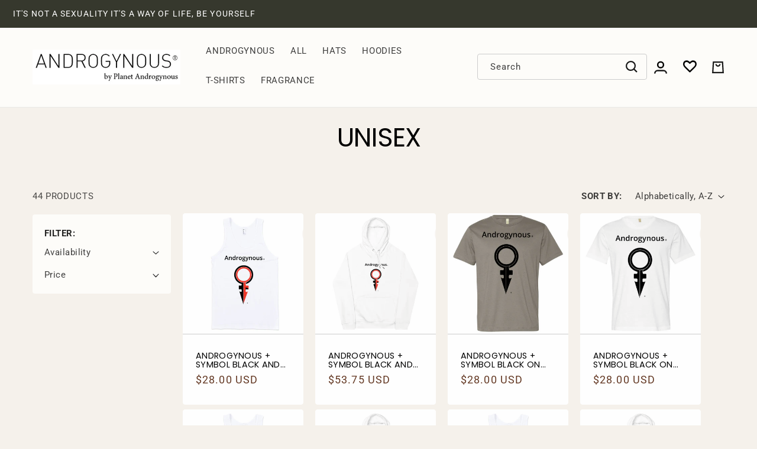

--- FILE ---
content_type: text/html; charset=utf-8
request_url: https://www.androgynousapparel.com/collections/unisex
body_size: 43859
content:
<!doctype html>
<html class="no-js" lang="en" id="customId">
  <head >
    <meta charset="utf-8">
    <meta http-equiv="X-UA-Compatible" content="IE=edge">
    <meta name="viewport" content="width=device-width,initial-scale=1">
    <meta name="theme-color" content="">
    <link rel="canonical" href="https://www.androgynousapparel.com/collections/unisex">
    <link rel="preconnect" href="https://cdn.shopify.com" crossorigin>
    <link rel="stylesheet" href="https://cdnjs.cloudflare.com/ajax/libs/aos/2.3.4/aos.css" integrity="sha512-1cK78a1o+ht2JcaW6g8OXYwqpev9+6GqOkz9xmBN9iUUhIndKtxwILGWYOSibOKjLsEdjyjZvYDq/cZwNeak0w==" crossorigin="anonymous" referrerpolicy="no-referrer" /><link rel="icon" type="image/png" href="//www.androgynousapparel.com/cdn/shop/files/07.png?crop=center&height=32&v=1651742197&width=32"><link rel="preconnect" href="https://fonts.shopifycdn.com" crossorigin><link rel="stylesheet" href="https://cdnjs.cloudflare.com/ajax/libs/slick-carousel/1.8.1/slick-theme.min.css" integrity="sha512-17EgCFERpgZKcm0j0fEq1YCJuyAWdz9KUtv1EjVuaOz8pDnh/0nZxmU6BBXwaaxqoi9PQXnRWqlcDB027hgv9A==" crossorigin="anonymous" referrerpolicy="no-referrer" />
<script src="https://code.jquery.com/jquery-3.6.0.min.js" integrity="sha256-/xUj+3OJU5yExlq6GSYGSHk7tPXikynS7ogEvDej/m4=" crossorigin="anonymous"></script>
<script src="https://cdnjs.cloudflare.com/ajax/libs/slick-carousel/1.8.1/slick.min.js" integrity="sha512-XtmMtDEcNz2j7ekrtHvOVR4iwwaD6o/FUJe6+Zq+HgcCsk3kj4uSQQR8weQ2QVj1o0Pk6PwYLohm206ZzNfubg==" crossorigin="anonymous" referrerpolicy="no-referrer"></script>
<link href="//www.androgynousapparel.com/cdn/shop/t/14/assets/base.css?v=144997082486365258741650012311" rel="stylesheet" type="text/css" media="all" />
<link href="//www.androgynousapparel.com/cdn/shop/t/14/assets/slick.css?v=133234015750738785481650012351" rel="stylesheet" type="text/css" media="all" />
<link href="//www.androgynousapparel.com/cdn/shop/t/14/assets/ced-custom.css?v=116892250346003504181651814441" rel="stylesheet" type="text/css" media="all" />
<script src="https://cdnjs.cloudflare.com/ajax/libs/gsap/3.10.2/ScrollTrigger.min.js" integrity="sha512-mwNAdRfAgTFw7sywUyp8aLsHQN5qHd6PIX2K8zIbJLjGw0DyKriCK3sSs9IphpRqsNRvyRlP3HtbFtJIUofHJQ==" crossorigin="anonymous" referrerpolicy="no-referrer"></script>
<script src="https://cdnjs.cloudflare.com/ajax/libs/gsap/3.10.2/gsap.min.js" integrity="sha512-kVlGhj2qFy+KBCFuvjBJTGUMxbdqJKs4yK2jh0e0VPhWUPiPC87bzm4THmaaIee3Oj7j6sDpTTgm2EPPiESqBg==" crossorigin="anonymous" referrerpolicy="no-referrer"></script>
<script src="//www.androgynousapparel.com/cdn/shop/t/14/assets/style.js?v=154548911230096719541651735098"></script>
<script src="//www.androgynousapparel.com/cdn/shop/t/14/assets/custom.js?v=102769275918395797661651753654" type="text/javascript"></script>

    <title>
      Unisex
 &ndash; Planet Androgynous Apparel</title>

    

    

<meta property="og:site_name" content="Planet Androgynous Apparel">
<meta property="og:url" content="https://www.androgynousapparel.com/collections/unisex">
<meta property="og:title" content="Unisex">
<meta property="og:type" content="website">
<meta property="og:description" content="Planet Androgynous Apparel is the print collection of a company that believes great products can also drive social change and promote love. "><meta property="og:image" content="http://www.androgynousapparel.com/cdn/shop/files/logo-retina.webp?height=628&pad_color=fff&v=1649220554&width=1200">
  <meta property="og:image:secure_url" content="https://www.androgynousapparel.com/cdn/shop/files/logo-retina.webp?height=628&pad_color=fff&v=1649220554&width=1200">
  <meta property="og:image:width" content="1200">
  <meta property="og:image:height" content="628"><meta name="twitter:site" content="@PlanetAndrogyn"><meta name="twitter:card" content="summary_large_image">
<meta name="twitter:title" content="Unisex">
<meta name="twitter:description" content="Planet Androgynous Apparel is the print collection of a company that believes great products can also drive social change and promote love. ">


    <script src="//www.androgynousapparel.com/cdn/shop/t/14/assets/global.js?v=13598346732688622881650892480" defer="defer"></script>
    <script>window.performance && window.performance.mark && window.performance.mark('shopify.content_for_header.start');</script><meta id="shopify-digital-wallet" name="shopify-digital-wallet" content="/11488618/digital_wallets/dialog">
<meta name="shopify-checkout-api-token" content="8c622bbe4dae8ae8c305171cb36fc91e">
<link rel="alternate" type="application/atom+xml" title="Feed" href="/collections/unisex.atom" />
<link rel="next" href="/collections/unisex?page=2">
<link rel="alternate" type="application/json+oembed" href="https://www.androgynousapparel.com/collections/unisex.oembed">
<script async="async" src="/checkouts/internal/preloads.js?locale=en-US"></script>
<link rel="preconnect" href="https://shop.app" crossorigin="anonymous">
<script async="async" src="https://shop.app/checkouts/internal/preloads.js?locale=en-US&shop_id=11488618" crossorigin="anonymous"></script>
<script id="apple-pay-shop-capabilities" type="application/json">{"shopId":11488618,"countryCode":"US","currencyCode":"USD","merchantCapabilities":["supports3DS"],"merchantId":"gid:\/\/shopify\/Shop\/11488618","merchantName":"Planet Androgynous Apparel","requiredBillingContactFields":["postalAddress","email"],"requiredShippingContactFields":["postalAddress","email"],"shippingType":"shipping","supportedNetworks":["visa","masterCard","amex","discover","elo","jcb"],"total":{"type":"pending","label":"Planet Androgynous Apparel","amount":"1.00"},"shopifyPaymentsEnabled":true,"supportsSubscriptions":true}</script>
<script id="shopify-features" type="application/json">{"accessToken":"8c622bbe4dae8ae8c305171cb36fc91e","betas":["rich-media-storefront-analytics"],"domain":"www.androgynousapparel.com","predictiveSearch":true,"shopId":11488618,"locale":"en"}</script>
<script>var Shopify = Shopify || {};
Shopify.shop = "planet-androgynous-apparel.myshopify.com";
Shopify.locale = "en";
Shopify.currency = {"active":"USD","rate":"1.0"};
Shopify.country = "US";
Shopify.theme = {"name":" Dawn(work by ced -website design)","id":122740113481,"schema_name":"Dawn","schema_version":"4.0.0","theme_store_id":887,"role":"main"};
Shopify.theme.handle = "null";
Shopify.theme.style = {"id":null,"handle":null};
Shopify.cdnHost = "www.androgynousapparel.com/cdn";
Shopify.routes = Shopify.routes || {};
Shopify.routes.root = "/";</script>
<script type="module">!function(o){(o.Shopify=o.Shopify||{}).modules=!0}(window);</script>
<script>!function(o){function n(){var o=[];function n(){o.push(Array.prototype.slice.apply(arguments))}return n.q=o,n}var t=o.Shopify=o.Shopify||{};t.loadFeatures=n(),t.autoloadFeatures=n()}(window);</script>
<script>
  window.ShopifyPay = window.ShopifyPay || {};
  window.ShopifyPay.apiHost = "shop.app\/pay";
  window.ShopifyPay.redirectState = null;
</script>
<script id="shop-js-analytics" type="application/json">{"pageType":"collection"}</script>
<script defer="defer" async type="module" src="//www.androgynousapparel.com/cdn/shopifycloud/shop-js/modules/v2/client.init-shop-cart-sync_CG-L-Qzi.en.esm.js"></script>
<script defer="defer" async type="module" src="//www.androgynousapparel.com/cdn/shopifycloud/shop-js/modules/v2/chunk.common_B8yXDTDb.esm.js"></script>
<script type="module">
  await import("//www.androgynousapparel.com/cdn/shopifycloud/shop-js/modules/v2/client.init-shop-cart-sync_CG-L-Qzi.en.esm.js");
await import("//www.androgynousapparel.com/cdn/shopifycloud/shop-js/modules/v2/chunk.common_B8yXDTDb.esm.js");

  window.Shopify.SignInWithShop?.initShopCartSync?.({"fedCMEnabled":true,"windoidEnabled":true});

</script>
<script>
  window.Shopify = window.Shopify || {};
  if (!window.Shopify.featureAssets) window.Shopify.featureAssets = {};
  window.Shopify.featureAssets['shop-js'] = {"shop-cart-sync":["modules/v2/client.shop-cart-sync_C7TtgCZT.en.esm.js","modules/v2/chunk.common_B8yXDTDb.esm.js"],"shop-button":["modules/v2/client.shop-button_aOcg-RjH.en.esm.js","modules/v2/chunk.common_B8yXDTDb.esm.js"],"init-shop-email-lookup-coordinator":["modules/v2/client.init-shop-email-lookup-coordinator_D-37GF_a.en.esm.js","modules/v2/chunk.common_B8yXDTDb.esm.js"],"init-fed-cm":["modules/v2/client.init-fed-cm_DGh7x7ZX.en.esm.js","modules/v2/chunk.common_B8yXDTDb.esm.js"],"init-windoid":["modules/v2/client.init-windoid_C5PxDKWE.en.esm.js","modules/v2/chunk.common_B8yXDTDb.esm.js"],"shop-toast-manager":["modules/v2/client.shop-toast-manager_BmSBWum3.en.esm.js","modules/v2/chunk.common_B8yXDTDb.esm.js"],"shop-cash-offers":["modules/v2/client.shop-cash-offers_DkchToOx.en.esm.js","modules/v2/chunk.common_B8yXDTDb.esm.js","modules/v2/chunk.modal_dvVUSHam.esm.js"],"init-shop-cart-sync":["modules/v2/client.init-shop-cart-sync_CG-L-Qzi.en.esm.js","modules/v2/chunk.common_B8yXDTDb.esm.js"],"avatar":["modules/v2/client.avatar_BTnouDA3.en.esm.js"],"shop-login-button":["modules/v2/client.shop-login-button_DrVPCwAQ.en.esm.js","modules/v2/chunk.common_B8yXDTDb.esm.js","modules/v2/chunk.modal_dvVUSHam.esm.js"],"pay-button":["modules/v2/client.pay-button_Cw45D1uM.en.esm.js","modules/v2/chunk.common_B8yXDTDb.esm.js"],"init-customer-accounts":["modules/v2/client.init-customer-accounts_BNYsaOzg.en.esm.js","modules/v2/client.shop-login-button_DrVPCwAQ.en.esm.js","modules/v2/chunk.common_B8yXDTDb.esm.js","modules/v2/chunk.modal_dvVUSHam.esm.js"],"checkout-modal":["modules/v2/client.checkout-modal_NoX7b1qq.en.esm.js","modules/v2/chunk.common_B8yXDTDb.esm.js","modules/v2/chunk.modal_dvVUSHam.esm.js"],"init-customer-accounts-sign-up":["modules/v2/client.init-customer-accounts-sign-up_pIEGEpjr.en.esm.js","modules/v2/client.shop-login-button_DrVPCwAQ.en.esm.js","modules/v2/chunk.common_B8yXDTDb.esm.js","modules/v2/chunk.modal_dvVUSHam.esm.js"],"init-shop-for-new-customer-accounts":["modules/v2/client.init-shop-for-new-customer-accounts_BIu2e6le.en.esm.js","modules/v2/client.shop-login-button_DrVPCwAQ.en.esm.js","modules/v2/chunk.common_B8yXDTDb.esm.js","modules/v2/chunk.modal_dvVUSHam.esm.js"],"shop-follow-button":["modules/v2/client.shop-follow-button_B6YY9G4U.en.esm.js","modules/v2/chunk.common_B8yXDTDb.esm.js","modules/v2/chunk.modal_dvVUSHam.esm.js"],"lead-capture":["modules/v2/client.lead-capture_o2hOda6W.en.esm.js","modules/v2/chunk.common_B8yXDTDb.esm.js","modules/v2/chunk.modal_dvVUSHam.esm.js"],"shop-login":["modules/v2/client.shop-login_DA8-MZ-E.en.esm.js","modules/v2/chunk.common_B8yXDTDb.esm.js","modules/v2/chunk.modal_dvVUSHam.esm.js"],"payment-terms":["modules/v2/client.payment-terms_BFsudFhJ.en.esm.js","modules/v2/chunk.common_B8yXDTDb.esm.js","modules/v2/chunk.modal_dvVUSHam.esm.js"]};
</script>
<script>(function() {
  var isLoaded = false;
  function asyncLoad() {
    if (isLoaded) return;
    isLoaded = true;
    var urls = ["https:\/\/www.improvedcontactform.com\/icf.js?shop=planet-androgynous-apparel.myshopify.com","https:\/\/wishlisthero-assets.revampco.com\/store-front\/bundle2.js?shop=planet-androgynous-apparel.myshopify.com","\/\/cdn.shopify.com\/proxy\/c141b8217d1a7299de77bc7ed8e3385c63043a1ff06d0fba4681318263e8ea1c\/static.cdn.printful.com\/static\/js\/external\/shopify-product-customizer.js?v=0.28\u0026shop=planet-androgynous-apparel.myshopify.com\u0026sp-cache-control=cHVibGljLCBtYXgtYWdlPTkwMA"];
    for (var i = 0; i < urls.length; i++) {
      var s = document.createElement('script');
      s.type = 'text/javascript';
      s.async = true;
      s.src = urls[i];
      var x = document.getElementsByTagName('script')[0];
      x.parentNode.insertBefore(s, x);
    }
  };
  if(window.attachEvent) {
    window.attachEvent('onload', asyncLoad);
  } else {
    window.addEventListener('load', asyncLoad, false);
  }
})();</script>
<script id="__st">var __st={"a":11488618,"offset":-43200,"reqid":"55ed1182-09b6-40f3-b17a-cd50d5acbcf3-1767988022","pageurl":"www.androgynousapparel.com\/collections\/unisex","u":"936b1e4f367c","p":"collection","rtyp":"collection","rid":305401926};</script>
<script>window.ShopifyPaypalV4VisibilityTracking = true;</script>
<script id="form-persister">!function(){'use strict';const t='contact',e='new_comment',n=[[t,t],['blogs',e],['comments',e],[t,'customer']],o='password',r='form_key',c=['recaptcha-v3-token','g-recaptcha-response','h-captcha-response',o],s=()=>{try{return window.sessionStorage}catch{return}},i='__shopify_v',u=t=>t.elements[r],a=function(){const t=[...n].map((([t,e])=>`form[action*='/${t}']:not([data-nocaptcha='true']) input[name='form_type'][value='${e}']`)).join(',');var e;return e=t,()=>e?[...document.querySelectorAll(e)].map((t=>t.form)):[]}();function m(t){const e=u(t);a().includes(t)&&(!e||!e.value)&&function(t){try{if(!s())return;!function(t){const e=s();if(!e)return;const n=u(t);if(!n)return;const o=n.value;o&&e.removeItem(o)}(t);const e=Array.from(Array(32),(()=>Math.random().toString(36)[2])).join('');!function(t,e){u(t)||t.append(Object.assign(document.createElement('input'),{type:'hidden',name:r})),t.elements[r].value=e}(t,e),function(t,e){const n=s();if(!n)return;const r=[...t.querySelectorAll(`input[type='${o}']`)].map((({name:t})=>t)),u=[...c,...r],a={};for(const[o,c]of new FormData(t).entries())u.includes(o)||(a[o]=c);n.setItem(e,JSON.stringify({[i]:1,action:t.action,data:a}))}(t,e)}catch(e){console.error('failed to persist form',e)}}(t)}const f=t=>{if('true'===t.dataset.persistBound)return;const e=function(t,e){const n=function(t){return'function'==typeof t.submit?t.submit:HTMLFormElement.prototype.submit}(t).bind(t);return function(){let t;return()=>{t||(t=!0,(()=>{try{e(),n()}catch(t){(t=>{console.error('form submit failed',t)})(t)}})(),setTimeout((()=>t=!1),250))}}()}(t,(()=>{m(t)}));!function(t,e){if('function'==typeof t.submit&&'function'==typeof e)try{t.submit=e}catch{}}(t,e),t.addEventListener('submit',(t=>{t.preventDefault(),e()})),t.dataset.persistBound='true'};!function(){function t(t){const e=(t=>{const e=t.target;return e instanceof HTMLFormElement?e:e&&e.form})(t);e&&m(e)}document.addEventListener('submit',t),document.addEventListener('DOMContentLoaded',(()=>{const e=a();for(const t of e)f(t);var n;n=document.body,new window.MutationObserver((t=>{for(const e of t)if('childList'===e.type&&e.addedNodes.length)for(const t of e.addedNodes)1===t.nodeType&&'FORM'===t.tagName&&a().includes(t)&&f(t)})).observe(n,{childList:!0,subtree:!0,attributes:!1}),document.removeEventListener('submit',t)}))}()}();</script>
<script integrity="sha256-4kQ18oKyAcykRKYeNunJcIwy7WH5gtpwJnB7kiuLZ1E=" data-source-attribution="shopify.loadfeatures" defer="defer" src="//www.androgynousapparel.com/cdn/shopifycloud/storefront/assets/storefront/load_feature-a0a9edcb.js" crossorigin="anonymous"></script>
<script crossorigin="anonymous" defer="defer" src="//www.androgynousapparel.com/cdn/shopifycloud/storefront/assets/shopify_pay/storefront-65b4c6d7.js?v=20250812"></script>
<script data-source-attribution="shopify.dynamic_checkout.dynamic.init">var Shopify=Shopify||{};Shopify.PaymentButton=Shopify.PaymentButton||{isStorefrontPortableWallets:!0,init:function(){window.Shopify.PaymentButton.init=function(){};var t=document.createElement("script");t.src="https://www.androgynousapparel.com/cdn/shopifycloud/portable-wallets/latest/portable-wallets.en.js",t.type="module",document.head.appendChild(t)}};
</script>
<script data-source-attribution="shopify.dynamic_checkout.buyer_consent">
  function portableWalletsHideBuyerConsent(e){var t=document.getElementById("shopify-buyer-consent"),n=document.getElementById("shopify-subscription-policy-button");t&&n&&(t.classList.add("hidden"),t.setAttribute("aria-hidden","true"),n.removeEventListener("click",e))}function portableWalletsShowBuyerConsent(e){var t=document.getElementById("shopify-buyer-consent"),n=document.getElementById("shopify-subscription-policy-button");t&&n&&(t.classList.remove("hidden"),t.removeAttribute("aria-hidden"),n.addEventListener("click",e))}window.Shopify?.PaymentButton&&(window.Shopify.PaymentButton.hideBuyerConsent=portableWalletsHideBuyerConsent,window.Shopify.PaymentButton.showBuyerConsent=portableWalletsShowBuyerConsent);
</script>
<script data-source-attribution="shopify.dynamic_checkout.cart.bootstrap">document.addEventListener("DOMContentLoaded",(function(){function t(){return document.querySelector("shopify-accelerated-checkout-cart, shopify-accelerated-checkout")}if(t())Shopify.PaymentButton.init();else{new MutationObserver((function(e,n){t()&&(Shopify.PaymentButton.init(),n.disconnect())})).observe(document.body,{childList:!0,subtree:!0})}}));
</script>
<link id="shopify-accelerated-checkout-styles" rel="stylesheet" media="screen" href="https://www.androgynousapparel.com/cdn/shopifycloud/portable-wallets/latest/accelerated-checkout-backwards-compat.css" crossorigin="anonymous">
<style id="shopify-accelerated-checkout-cart">
        #shopify-buyer-consent {
  margin-top: 1em;
  display: inline-block;
  width: 100%;
}

#shopify-buyer-consent.hidden {
  display: none;
}

#shopify-subscription-policy-button {
  background: none;
  border: none;
  padding: 0;
  text-decoration: underline;
  font-size: inherit;
  cursor: pointer;
}

#shopify-subscription-policy-button::before {
  box-shadow: none;
}

      </style>
<script id="sections-script" data-sections="header,footer" defer="defer" src="//www.androgynousapparel.com/cdn/shop/t/14/compiled_assets/scripts.js?5575"></script>
<script>window.performance && window.performance.mark && window.performance.mark('shopify.content_for_header.end');</script>


    <style data-shopify>
      @font-face {
  font-family: Roboto;
  font-weight: 400;
  font-style: normal;
  font-display: swap;
  src: url("//www.androgynousapparel.com/cdn/fonts/roboto/roboto_n4.2019d890f07b1852f56ce63ba45b2db45d852cba.woff2") format("woff2"),
       url("//www.androgynousapparel.com/cdn/fonts/roboto/roboto_n4.238690e0007583582327135619c5f7971652fa9d.woff") format("woff");
}

      @font-face {
  font-family: Roboto;
  font-weight: 700;
  font-style: normal;
  font-display: swap;
  src: url("//www.androgynousapparel.com/cdn/fonts/roboto/roboto_n7.f38007a10afbbde8976c4056bfe890710d51dec2.woff2") format("woff2"),
       url("//www.androgynousapparel.com/cdn/fonts/roboto/roboto_n7.94bfdd3e80c7be00e128703d245c207769d763f9.woff") format("woff");
}

      @font-face {
  font-family: Roboto;
  font-weight: 400;
  font-style: italic;
  font-display: swap;
  src: url("//www.androgynousapparel.com/cdn/fonts/roboto/roboto_i4.57ce898ccda22ee84f49e6b57ae302250655e2d4.woff2") format("woff2"),
       url("//www.androgynousapparel.com/cdn/fonts/roboto/roboto_i4.b21f3bd061cbcb83b824ae8c7671a82587b264bf.woff") format("woff");
}

      @font-face {
  font-family: Roboto;
  font-weight: 700;
  font-style: italic;
  font-display: swap;
  src: url("//www.androgynousapparel.com/cdn/fonts/roboto/roboto_i7.7ccaf9410746f2c53340607c42c43f90a9005937.woff2") format("woff2"),
       url("//www.androgynousapparel.com/cdn/fonts/roboto/roboto_i7.49ec21cdd7148292bffea74c62c0df6e93551516.woff") format("woff");
}

      @font-face {
  font-family: Poppins;
  font-weight: 400;
  font-style: normal;
  font-display: swap;
  src: url("//www.androgynousapparel.com/cdn/fonts/poppins/poppins_n4.0ba78fa5af9b0e1a374041b3ceaadf0a43b41362.woff2") format("woff2"),
       url("//www.androgynousapparel.com/cdn/fonts/poppins/poppins_n4.214741a72ff2596839fc9760ee7a770386cf16ca.woff") format("woff");
}


      :root {
        --font-body-family: Roboto, sans-serif;
        --font-body-style: normal;
        --font-body-weight: 400;

        --font-heading-family: Poppins, sans-serif;
        --font-heading-style: normal;
        --font-heading-weight: 400;

        --font-body-scale: 1.1;
        --font-heading-scale: 1.0;

        --color-base-text: 0, 0, 0;
        --color-shadow: 0, 0, 0;
        --color-base-background-1: 253, 252, 249;
        --color-base-background-2: 245, 241, 235;
        --color-base-solid-button-labels: 255, 255, 255;
        --color-base-outline-button-labels: 3, 3, 3;
        --color-base-accent-1: 54, 56, 45;
        --color-base-accent-2: 40, 40, 40;
        --payment-terms-background-color: #fdfcf9;

        --gradient-base-background-1: #fdfcf9;
        --gradient-base-background-2: #f5f1eb;
        --gradient-base-accent-1: #36382d;
        --gradient-base-accent-2: #282828;

        --media-padding: px;
        --media-border-opacity: 0.05;
        --media-border-width: 1px;
        --media-radius: 0px;
        --media-shadow-opacity: 0.0;
        --media-shadow-horizontal-offset: 0px;
        --media-shadow-vertical-offset: 4px;
        --media-shadow-blur-radius: 5px;

        --page-width: 150rem;
        --page-width-margin: 0rem;

        --card-image-padding: 0.0rem;
        --card-corner-radius: 0.4rem;
        --card-text-alignment: left;
        --card-border-width: 0.0rem;
        --card-border-opacity: 0.1;
        --card-shadow-opacity: 0.0;
        --card-shadow-horizontal-offset: 0.0rem;
        --card-shadow-vertical-offset: 0.4rem;
        --card-shadow-blur-radius: 0.5rem;

        --badge-corner-radius: 0.4rem;

        --popup-border-width: 1px;
        --popup-border-opacity: 0.1;
        --popup-corner-radius: 0px;
        --popup-shadow-opacity: 0.0;
        --popup-shadow-horizontal-offset: 0px;
        --popup-shadow-vertical-offset: 4px;
        --popup-shadow-blur-radius: 5px;

        --drawer-border-width: 1px;
        --drawer-border-opacity: 0.1;
        --drawer-shadow-opacity: 0.0;
        --drawer-shadow-horizontal-offset: 0px;
        --drawer-shadow-vertical-offset: 4px;
        --drawer-shadow-blur-radius: 5px;

        --spacing-sections-desktop: 0px;
        --spacing-sections-mobile: 0px;

        --grid-desktop-vertical-spacing: 8px;
        --grid-desktop-horizontal-spacing: 20px;
        --grid-mobile-vertical-spacing: 4px;
        --grid-mobile-horizontal-spacing: 10px;

        --text-boxes-border-opacity: 0.1;
        --text-boxes-border-width: 0px;
        --text-boxes-radius: 4px;
        --text-boxes-shadow-opacity: 0.0;
        --text-boxes-shadow-horizontal-offset: 0px;
        --text-boxes-shadow-vertical-offset: 4px;
        --text-boxes-shadow-blur-radius: 5px;

        --buttons-radius: 4px;
        --buttons-radius-outset: 4px;
        --buttons-border-width: 0px;
        --buttons-border-opacity: 1.0;
        --buttons-shadow-opacity: 0.0;
        --buttons-shadow-horizontal-offset: -12px;
        --buttons-shadow-vertical-offset: -12px;
        --buttons-shadow-blur-radius: 0px;
        --buttons-border-offset: 0.3px;

        --inputs-radius: 4px;
        --inputs-border-width: 1px;
        --inputs-border-opacity: 0.55;
        --inputs-shadow-opacity: 0.0;
        --inputs-shadow-horizontal-offset: 0px;
        --inputs-margin-offset: 0px;
        --inputs-shadow-vertical-offset: 6px;
        --inputs-shadow-blur-radius: 5px;
        --inputs-radius-outset: 5px;

        --variant-pills-radius: 4px;
        --variant-pills-border-width: 1px;
        --variant-pills-border-opacity: 0.55;
        --variant-pills-shadow-opacity: 0.0;
        --variant-pills-shadow-horizontal-offset: 0px;
        --variant-pills-shadow-vertical-offset: 4px;
        --variant-pills-shadow-blur-radius: 5px;
      }

      *,
      *::before,
      *::after {
        box-sizing: inherit;
      }

      html {
        box-sizing: border-box;
        font-size: calc(var(--font-body-scale) * 62.5%);
        height: 100%;
      }

      body {
        display: grid;
        grid-template-rows: auto auto 1fr auto;
        grid-template-columns: 100%;
        min-height: 100%;
        margin: 0;
        font-size: 1.5rem;
        letter-spacing: 0.06rem;
        line-height: calc(1 + 0.8 / var(--font-body-scale));
        font-family: var(--font-body-family);
        font-style: var(--font-body-style);
        font-weight: var(--font-body-weight);
      }

      @media screen and (min-width: 750px) {
        body {
          font-size: 1.6rem;
        }
      }
    </style>
<link rel="preload" as="font" href="//www.androgynousapparel.com/cdn/fonts/roboto/roboto_n4.2019d890f07b1852f56ce63ba45b2db45d852cba.woff2" type="font/woff2" crossorigin><link rel="preload" as="font" href="//www.androgynousapparel.com/cdn/fonts/poppins/poppins_n4.0ba78fa5af9b0e1a374041b3ceaadf0a43b41362.woff2" type="font/woff2" crossorigin><link rel="stylesheet" href="//www.androgynousapparel.com/cdn/shop/t/14/assets/component-predictive-search.css?v=165644661289088488651650012328" media="print" onload="this.media='all'"><script>document.documentElement.className = document.documentElement.className.replace('no-js', 'js');
    if (Shopify.designMode) {
      document.documentElement.classList.add('shopify-design-mode');
    }
    </script>
  
<!-- Font icon for header icons -->
<link href="https://wishlisthero-assets.revampco.com/safe-icons/css/wishlisthero-icons.css" rel="stylesheet"/>
<!-- Style for floating buttons and others -->
<style type="text/css">
    .wishlisthero-floating {
        position: absolute;
          left: auto;
        right: 10px !important; 
        top: 5px;
        z-index: 2;
        border-radius: 100%;
    }
.MuiLink-underlineHover .MuiCardMedia-root{
display:block;

}
#wishlist-hero-add-notification .MuiCardContent-root div{
display:block;
}

 @media(min-width:1300px){
   .product-item__link.product-item__image--margins .wishlisthero-floating{
         left: 50% !important; margin-left: -295px;  
 }
}
    .wishlisthero-floating:hover {
        background-color: rgba(0, 0, 0, 0.05);
    }

    .wishlisthero-floating button {
        font-size: 20px !important;
        width: 40px !important;
        padding: 0.125em 0 0 !important;
    }
.MuiTypography-body2 ,.MuiTypography-body1 ,.MuiTypography-caption ,.MuiTypography-button ,.MuiTypography-h1 ,.MuiTypography-h2 ,.MuiTypography-h3 ,.MuiTypography-h4 ,.MuiTypography-h5 ,.MuiTypography-h6 ,.MuiTypography-subtitle1 ,.MuiTypography-subtitle2 ,.MuiTypography-overline , MuiButton-root{
     font-family: inherit !important; /*Roboto, Helvetica, Arial, sans-serif;*/
}
.MuiTypography-h1 , .MuiTypography-h2 , .MuiTypography-h3 , .MuiTypography-h4 , .MuiTypography-h5 , .MuiTypography-h6 , .MuiButton-root, .MuiCardHeader-title a{
     font-family: ,  !important;
}

    /****************************************************************************************/
    /* For some theme shared view need some spacing */
    /*
    #wishlist-hero-shared-list-view {
  margin-top: 15px;
  margin-bottom: 15px;
}
#wishlist-hero-shared-list-view h1 {
  padding-left: 5px;
}
*/

#wishlisthero-product-page-button-container {
  padding-top: 10px;
}
    /****************************************************************************************/
    /* #wishlisthero-product-page-button-container button {
  padding-left: 1px !important;
} */
    /****************************************************************************************/
    /* Customize the indicator when wishlist has items AND the normal indicator not working */
    .site-header__icon span.wishlist-hero-items-count {
  position: absolute;


  width: 1.7rem;
  height: 1.7rem;
}
    .site-header__icon span.wishlist-hero-items-count.wishlist-hero-items-count-exists {
  display: flex !important;
}
.wishlist-hero-header-icon i.wlh-Icon{
   padding-bottom:inherit !important; 
}/*@media screen and (max-width: 749px) {
.site-header__icon span.wishlist-hero-items-count {

right: -2px;
top: -4.5px;
}
}*/
</style>
<script>window.wishlisthero_cartDotClasses=['wishlist-hero-items-count-text-plain','cart-count-bubble'];</script>
<script>window.wishlisthero_buttonProdPageClasses=['btn product__form--add-to-cart', 'btn','btn--secondary-accent', 'button button--full-width product-form__buttons'];</script>
<script>window.wishlisthero_buttonProdPageFontSize='auto';</script> <script type='text/javascript'>try{
   window.WishListHero_setting = {"ButtonColor":"#643924","IconColor":"rgba(255, 255, 255, 1)","IconType":"Heart","ButtonTextBeforeAdding":"Add To Wishlist","ButtonTextAfterAdding":"Added To Wishlist","AnimationAfterAddition":"None","ButtonTextAddToCart":"ADD TO CART","ButtonTextOutOfStock":"OUT OF STOCK","ButtonTextAddAllToCart":"ADD ALL TO CART","ButtonTextRemoveAllToCart":"REMOVE ALL FROM WISHLIST","AddedProductNotificationText":"Product added to wishlist successfully","AddedProductToCartNotificationText":"Product added to cart successfully","ViewCartLinkText":"View Cart","SharePopup_TitleText":"Share My wishlist","SharePopup_shareBtnText":"Share","SharePopup_shareHederText":"Share on Social Networks","SharePopup_shareCopyText":"Or copy Wishlist link to share","SharePopup_shareCancelBtnText":"cancel","SharePopup_shareCopyBtnText":"copy","SendEMailPopup_BtnText":"send email","SendEMailPopup_FromText":"From Name","SendEMailPopup_ToText":"To email","SendEMailPopup_BodyText":"Body","SendEMailPopup_SendBtnText":"send","SendEMailPopup_TitleText":"Send My Wislist via Email","AddProductMessageText":"Are you sure you want to add all items to cart ?","RemoveProductMessageText":"Are you sure you want to remove this item from your wishlist ?","RemoveAllProductMessageText":"Are you sure you want to remove all items from your wishlist ?","RemovedProductNotificationText":"Product removed from wishlist successfully","AddAllOutOfStockProductNotificationText":"There seems to have been an issue adding items to cart, please try again later","RemovePopupOkText":"ok","RemovePopup_HeaderText":"ARE YOU SURE?","ViewWishlistText":"View wishlist","EmptyWishlistText":"there are no items in this wishlist","BuyNowButtonText":"Buy Now","BuyNowButtonColor":"rgb(144, 86, 162)","BuyNowTextButtonColor":"rgb(255, 255, 255)","Wishlist_Title":"My Wishlist","WishlistHeaderTitleAlignment":"Left","WishlistProductImageSize":"Normal","PriceColor":"rgb(0, 122, 206)","HeaderFontSize":"30","PriceFontSize":"18","ProductNameFontSize":"16","LaunchPointType":"header_menu","DisplayWishlistAs":"seprate_page","DisplayButtonAs":"button_with_icon","PopupSize":"md","HideAddToCartButton":false,"NoRedirectAfterAddToCart":false,"DisableGuestCustomer":true,"LoginPopupContent":"Please login to save your wishlist across devices.","LoginPopupLoginBtnText":"Login","LoginPopupContentFontSize":"20","NotificationPopupPosition":"right","WishlistButtonTextColor":"rgba(255, 255, 255, 1)","EnableRemoveFromWishlistAfterAddButtonText":"Remove From Wishlist","_id":"6256d044c2a0e71f8fcfdc2d","EnableCollection":false,"EnableShare":true,"RemovePowerBy":false,"EnableFBPixel":false,"DisapleApp":false,"FloatPointPossition":"bottom_right","HeartStateToggle":true,"HeaderMenuItemsIndicator":true,"EnableRemoveFromWishlistAfterAdd":true,"Shop":"planet-androgynous-apparel.myshopify.com","shop":"planet-androgynous-apparel.myshopify.com","Status":"Active","Plan":"FREE"};  
  }catch(e){ console.error('Error loading config',e); } </script>
<script src="https://cdn.jsdelivr.net/npm/arrive@2.4.1/src/arrive.min.js"></script>
<script type="text/javascript">
 document.arrive(".wishlist-hero-custom-button", function (wishlistButton) {
    var ev = new CustomEvent("wishlist-hero-add-to-custom-element", {
      detail: wishlistButton,
    });
    document.dispatchEvent(ev);
  });
</script><link href="https://monorail-edge.shopifysvc.com" rel="dns-prefetch">
<script>(function(){if ("sendBeacon" in navigator && "performance" in window) {try {var session_token_from_headers = performance.getEntriesByType('navigation')[0].serverTiming.find(x => x.name == '_s').description;} catch {var session_token_from_headers = undefined;}var session_cookie_matches = document.cookie.match(/_shopify_s=([^;]*)/);var session_token_from_cookie = session_cookie_matches && session_cookie_matches.length === 2 ? session_cookie_matches[1] : "";var session_token = session_token_from_headers || session_token_from_cookie || "";function handle_abandonment_event(e) {var entries = performance.getEntries().filter(function(entry) {return /monorail-edge.shopifysvc.com/.test(entry.name);});if (!window.abandonment_tracked && entries.length === 0) {window.abandonment_tracked = true;var currentMs = Date.now();var navigation_start = performance.timing.navigationStart;var payload = {shop_id: 11488618,url: window.location.href,navigation_start,duration: currentMs - navigation_start,session_token,page_type: "collection"};window.navigator.sendBeacon("https://monorail-edge.shopifysvc.com/v1/produce", JSON.stringify({schema_id: "online_store_buyer_site_abandonment/1.1",payload: payload,metadata: {event_created_at_ms: currentMs,event_sent_at_ms: currentMs}}));}}window.addEventListener('pagehide', handle_abandonment_event);}}());</script>
<script id="web-pixels-manager-setup">(function e(e,d,r,n,o){if(void 0===o&&(o={}),!Boolean(null===(a=null===(i=window.Shopify)||void 0===i?void 0:i.analytics)||void 0===a?void 0:a.replayQueue)){var i,a;window.Shopify=window.Shopify||{};var t=window.Shopify;t.analytics=t.analytics||{};var s=t.analytics;s.replayQueue=[],s.publish=function(e,d,r){return s.replayQueue.push([e,d,r]),!0};try{self.performance.mark("wpm:start")}catch(e){}var l=function(){var e={modern:/Edge?\/(1{2}[4-9]|1[2-9]\d|[2-9]\d{2}|\d{4,})\.\d+(\.\d+|)|Firefox\/(1{2}[4-9]|1[2-9]\d|[2-9]\d{2}|\d{4,})\.\d+(\.\d+|)|Chrom(ium|e)\/(9{2}|\d{3,})\.\d+(\.\d+|)|(Maci|X1{2}).+ Version\/(15\.\d+|(1[6-9]|[2-9]\d|\d{3,})\.\d+)([,.]\d+|)( \(\w+\)|)( Mobile\/\w+|) Safari\/|Chrome.+OPR\/(9{2}|\d{3,})\.\d+\.\d+|(CPU[ +]OS|iPhone[ +]OS|CPU[ +]iPhone|CPU IPhone OS|CPU iPad OS)[ +]+(15[._]\d+|(1[6-9]|[2-9]\d|\d{3,})[._]\d+)([._]\d+|)|Android:?[ /-](13[3-9]|1[4-9]\d|[2-9]\d{2}|\d{4,})(\.\d+|)(\.\d+|)|Android.+Firefox\/(13[5-9]|1[4-9]\d|[2-9]\d{2}|\d{4,})\.\d+(\.\d+|)|Android.+Chrom(ium|e)\/(13[3-9]|1[4-9]\d|[2-9]\d{2}|\d{4,})\.\d+(\.\d+|)|SamsungBrowser\/([2-9]\d|\d{3,})\.\d+/,legacy:/Edge?\/(1[6-9]|[2-9]\d|\d{3,})\.\d+(\.\d+|)|Firefox\/(5[4-9]|[6-9]\d|\d{3,})\.\d+(\.\d+|)|Chrom(ium|e)\/(5[1-9]|[6-9]\d|\d{3,})\.\d+(\.\d+|)([\d.]+$|.*Safari\/(?![\d.]+ Edge\/[\d.]+$))|(Maci|X1{2}).+ Version\/(10\.\d+|(1[1-9]|[2-9]\d|\d{3,})\.\d+)([,.]\d+|)( \(\w+\)|)( Mobile\/\w+|) Safari\/|Chrome.+OPR\/(3[89]|[4-9]\d|\d{3,})\.\d+\.\d+|(CPU[ +]OS|iPhone[ +]OS|CPU[ +]iPhone|CPU IPhone OS|CPU iPad OS)[ +]+(10[._]\d+|(1[1-9]|[2-9]\d|\d{3,})[._]\d+)([._]\d+|)|Android:?[ /-](13[3-9]|1[4-9]\d|[2-9]\d{2}|\d{4,})(\.\d+|)(\.\d+|)|Mobile Safari.+OPR\/([89]\d|\d{3,})\.\d+\.\d+|Android.+Firefox\/(13[5-9]|1[4-9]\d|[2-9]\d{2}|\d{4,})\.\d+(\.\d+|)|Android.+Chrom(ium|e)\/(13[3-9]|1[4-9]\d|[2-9]\d{2}|\d{4,})\.\d+(\.\d+|)|Android.+(UC? ?Browser|UCWEB|U3)[ /]?(15\.([5-9]|\d{2,})|(1[6-9]|[2-9]\d|\d{3,})\.\d+)\.\d+|SamsungBrowser\/(5\.\d+|([6-9]|\d{2,})\.\d+)|Android.+MQ{2}Browser\/(14(\.(9|\d{2,})|)|(1[5-9]|[2-9]\d|\d{3,})(\.\d+|))(\.\d+|)|K[Aa][Ii]OS\/(3\.\d+|([4-9]|\d{2,})\.\d+)(\.\d+|)/},d=e.modern,r=e.legacy,n=navigator.userAgent;return n.match(d)?"modern":n.match(r)?"legacy":"unknown"}(),u="modern"===l?"modern":"legacy",c=(null!=n?n:{modern:"",legacy:""})[u],f=function(e){return[e.baseUrl,"/wpm","/b",e.hashVersion,"modern"===e.buildTarget?"m":"l",".js"].join("")}({baseUrl:d,hashVersion:r,buildTarget:u}),m=function(e){var d=e.version,r=e.bundleTarget,n=e.surface,o=e.pageUrl,i=e.monorailEndpoint;return{emit:function(e){var a=e.status,t=e.errorMsg,s=(new Date).getTime(),l=JSON.stringify({metadata:{event_sent_at_ms:s},events:[{schema_id:"web_pixels_manager_load/3.1",payload:{version:d,bundle_target:r,page_url:o,status:a,surface:n,error_msg:t},metadata:{event_created_at_ms:s}}]});if(!i)return console&&console.warn&&console.warn("[Web Pixels Manager] No Monorail endpoint provided, skipping logging."),!1;try{return self.navigator.sendBeacon.bind(self.navigator)(i,l)}catch(e){}var u=new XMLHttpRequest;try{return u.open("POST",i,!0),u.setRequestHeader("Content-Type","text/plain"),u.send(l),!0}catch(e){return console&&console.warn&&console.warn("[Web Pixels Manager] Got an unhandled error while logging to Monorail."),!1}}}}({version:r,bundleTarget:l,surface:e.surface,pageUrl:self.location.href,monorailEndpoint:e.monorailEndpoint});try{o.browserTarget=l,function(e){var d=e.src,r=e.async,n=void 0===r||r,o=e.onload,i=e.onerror,a=e.sri,t=e.scriptDataAttributes,s=void 0===t?{}:t,l=document.createElement("script"),u=document.querySelector("head"),c=document.querySelector("body");if(l.async=n,l.src=d,a&&(l.integrity=a,l.crossOrigin="anonymous"),s)for(var f in s)if(Object.prototype.hasOwnProperty.call(s,f))try{l.dataset[f]=s[f]}catch(e){}if(o&&l.addEventListener("load",o),i&&l.addEventListener("error",i),u)u.appendChild(l);else{if(!c)throw new Error("Did not find a head or body element to append the script");c.appendChild(l)}}({src:f,async:!0,onload:function(){if(!function(){var e,d;return Boolean(null===(d=null===(e=window.Shopify)||void 0===e?void 0:e.analytics)||void 0===d?void 0:d.initialized)}()){var d=window.webPixelsManager.init(e)||void 0;if(d){var r=window.Shopify.analytics;r.replayQueue.forEach((function(e){var r=e[0],n=e[1],o=e[2];d.publishCustomEvent(r,n,o)})),r.replayQueue=[],r.publish=d.publishCustomEvent,r.visitor=d.visitor,r.initialized=!0}}},onerror:function(){return m.emit({status:"failed",errorMsg:"".concat(f," has failed to load")})},sri:function(e){var d=/^sha384-[A-Za-z0-9+/=]+$/;return"string"==typeof e&&d.test(e)}(c)?c:"",scriptDataAttributes:o}),m.emit({status:"loading"})}catch(e){m.emit({status:"failed",errorMsg:(null==e?void 0:e.message)||"Unknown error"})}}})({shopId: 11488618,storefrontBaseUrl: "https://www.androgynousapparel.com",extensionsBaseUrl: "https://extensions.shopifycdn.com/cdn/shopifycloud/web-pixels-manager",monorailEndpoint: "https://monorail-edge.shopifysvc.com/unstable/produce_batch",surface: "storefront-renderer",enabledBetaFlags: ["2dca8a86","a0d5f9d2"],webPixelsConfigList: [{"id":"69959753","eventPayloadVersion":"v1","runtimeContext":"LAX","scriptVersion":"1","type":"CUSTOM","privacyPurposes":["ANALYTICS"],"name":"Google Analytics tag (migrated)"},{"id":"shopify-app-pixel","configuration":"{}","eventPayloadVersion":"v1","runtimeContext":"STRICT","scriptVersion":"0450","apiClientId":"shopify-pixel","type":"APP","privacyPurposes":["ANALYTICS","MARKETING"]},{"id":"shopify-custom-pixel","eventPayloadVersion":"v1","runtimeContext":"LAX","scriptVersion":"0450","apiClientId":"shopify-pixel","type":"CUSTOM","privacyPurposes":["ANALYTICS","MARKETING"]}],isMerchantRequest: false,initData: {"shop":{"name":"Planet Androgynous Apparel","paymentSettings":{"currencyCode":"USD"},"myshopifyDomain":"planet-androgynous-apparel.myshopify.com","countryCode":"US","storefrontUrl":"https:\/\/www.androgynousapparel.com"},"customer":null,"cart":null,"checkout":null,"productVariants":[],"purchasingCompany":null},},"https://www.androgynousapparel.com/cdn","7cecd0b6w90c54c6cpe92089d5m57a67346",{"modern":"","legacy":""},{"shopId":"11488618","storefrontBaseUrl":"https:\/\/www.androgynousapparel.com","extensionBaseUrl":"https:\/\/extensions.shopifycdn.com\/cdn\/shopifycloud\/web-pixels-manager","surface":"storefront-renderer","enabledBetaFlags":"[\"2dca8a86\", \"a0d5f9d2\"]","isMerchantRequest":"false","hashVersion":"7cecd0b6w90c54c6cpe92089d5m57a67346","publish":"custom","events":"[[\"page_viewed\",{}],[\"collection_viewed\",{\"collection\":{\"id\":\"305401926\",\"title\":\"Unisex\",\"productVariants\":[{\"price\":{\"amount\":28.0,\"currencyCode\":\"USD\"},\"product\":{\"title\":\"ANDROGYNOUS + SYMBOL  BLACK AND RED ON WHITE PRINTED FINE JERSEY COTTON-T-SHIRT\",\"vendor\":\"Planet Androgynous Apparel\",\"id\":\"7147564678\",\"untranslatedTitle\":\"ANDROGYNOUS + SYMBOL  BLACK AND RED ON WHITE PRINTED FINE JERSEY COTTON-T-SHIRT\",\"url\":\"\/products\/androgynous-symbol-black-and-red-on-white-printed-fine-jersey-cotton-t-shirt-1\",\"type\":\"Unisex Tank\"},\"id\":\"22690454662\",\"image\":{\"src\":\"\/\/www.androgynousapparel.com\/cdn\/shop\/products\/american_apparel__white_mockup_4.jpg?v=1466246437\"},\"sku\":\"\",\"title\":\"XS\",\"untranslatedTitle\":\"XS\"},{\"price\":{\"amount\":53.75,\"currencyCode\":\"USD\"},\"product\":{\"title\":\"ANDROGYNOUS + SYMBOL BLACK AND RED ON WHITE PRINTED RINGSPUN Unisex eco raglan hoodie\",\"vendor\":\"Planet Androgynous Apparel\",\"id\":\"6755930439753\",\"untranslatedTitle\":\"ANDROGYNOUS + SYMBOL BLACK AND RED ON WHITE PRINTED RINGSPUN Unisex eco raglan hoodie\",\"url\":\"\/products\/androgynous-symbol-black-and-red-on-white-printed-ringspun-unisex-eco-raglan-hoodie-1\",\"type\":\"Unisex Hoodie\"},\"id\":\"39939589308489\",\"image\":{\"src\":\"\/\/www.androgynousapparel.com\/cdn\/shop\/products\/unisex-eco-raglan-hoodie-white-front-6283a53851f6b.jpg?v=1652794688\"},\"sku\":\"5852478_13793\",\"title\":\"XS\",\"untranslatedTitle\":\"XS\"},{\"price\":{\"amount\":28.0,\"currencyCode\":\"USD\"},\"product\":{\"title\":\"ANDROGYNOUS + SYMBOL BLACK ON GREY PRINTED FINE JERSEY COTTON-T-SHIRT\",\"vendor\":\"Planet Androgynous Apparel\",\"id\":\"6807352262\",\"untranslatedTitle\":\"ANDROGYNOUS + SYMBOL BLACK ON GREY PRINTED FINE JERSEY COTTON-T-SHIRT\",\"url\":\"\/products\/b-androgynous-symbol-black-on-grey-printed-fine-jersey-cotton-t-shirt\",\"type\":\"Unisex T-Shirt\"},\"id\":\"21507679366\",\"image\":{\"src\":\"\/\/www.androgynousapparel.com\/cdn\/shop\/products\/alternative__concrete_mockup_1.jpg?v=1466187408\"},\"sku\":\"\",\"title\":\"S\",\"untranslatedTitle\":\"S\"},{\"price\":{\"amount\":28.0,\"currencyCode\":\"USD\"},\"product\":{\"title\":\"ANDROGYNOUS + SYMBOL BLACK ON WHITE PRINTED FINE JERSEY COTTON-T-SHIRT\",\"vendor\":\"Planet Androgynous Apparel\",\"id\":\"6806950086\",\"untranslatedTitle\":\"ANDROGYNOUS + SYMBOL BLACK ON WHITE PRINTED FINE JERSEY COTTON-T-SHIRT\",\"url\":\"\/products\/androgynous-symbol-black-on-white-printed-fine-jersey-cotton-t-shirt-1\",\"type\":\"Unisex T-Shirt\"},\"id\":\"21506795078\",\"image\":{\"src\":\"\/\/www.androgynousapparel.com\/cdn\/shop\/products\/mockup-ccf8ea18_df7ca009-aeac-4369-ae47-dacf7e8183c4.jpg?v=1466185499\"},\"sku\":\"\",\"title\":\"S\",\"untranslatedTitle\":\"S\"},{\"price\":{\"amount\":28.0,\"currencyCode\":\"USD\"},\"product\":{\"title\":\"ANDROGYNOUS + SYMBOL BLACK ON WHITE PRINTED FINE JERSEY COTTON-T-SHIRT\",\"vendor\":\"Planet Androgynous Apparel\",\"id\":\"7147550918\",\"untranslatedTitle\":\"ANDROGYNOUS + SYMBOL BLACK ON WHITE PRINTED FINE JERSEY COTTON-T-SHIRT\",\"url\":\"\/products\/androgynous-symbol-black-on-white-printed-fine-jersey-cotton-t-shirt-2\",\"type\":\"Unisex Tank\"},\"id\":\"22690429190\",\"image\":{\"src\":\"\/\/www.androgynousapparel.com\/cdn\/shop\/products\/american_apparel__white_mockup_2.jpg?v=1466246344\"},\"sku\":\"\",\"title\":\"XS\",\"untranslatedTitle\":\"XS\"},{\"price\":{\"amount\":53.75,\"currencyCode\":\"USD\"},\"product\":{\"title\":\"ANDROGYNOUS + SYMBOL BLACK ON WHITE PRINTED RINGSPUN Unisex eco raglan hoodie\",\"vendor\":\"Planet Androgynous Apparel\",\"id\":\"6755931258953\",\"untranslatedTitle\":\"ANDROGYNOUS + SYMBOL BLACK ON WHITE PRINTED RINGSPUN Unisex eco raglan hoodie\",\"url\":\"\/products\/androgynous-symbol-black-on-white-printed-ringspun-unisex-eco-raglan-hoodie\",\"type\":\"Unisex Hoodie\"},\"id\":\"39939590455369\",\"image\":{\"src\":\"\/\/www.androgynousapparel.com\/cdn\/shop\/products\/unisex-eco-raglan-hoodie-white-front-6283a5985c93f.jpg?v=1652794784\"},\"sku\":\"3352303_13793\",\"title\":\"XS\",\"untranslatedTitle\":\"XS\"},{\"price\":{\"amount\":28.0,\"currencyCode\":\"USD\"},\"product\":{\"title\":\"ANDROGYNOUS + SYMBOL PINK AND BLACK ON WHITE PRINTED FINE JERSEY COTTON-T-SHIRT\",\"vendor\":\"Planet Androgynous Apparel\",\"id\":\"7147573638\",\"untranslatedTitle\":\"ANDROGYNOUS + SYMBOL PINK AND BLACK ON WHITE PRINTED FINE JERSEY COTTON-T-SHIRT\",\"url\":\"\/products\/androgynous-symbol-pink-and-black-on-white-printed-fine-jersey-cotton-t-shirt-1\",\"type\":\"Unisex Tank\"},\"id\":\"22690476614\",\"image\":{\"src\":\"\/\/www.androgynousapparel.com\/cdn\/shop\/products\/american_apparel__white_mockup_6.jpg?v=1466246528\"},\"sku\":\"\",\"title\":\"XS\",\"untranslatedTitle\":\"XS\"},{\"price\":{\"amount\":53.75,\"currencyCode\":\"USD\"},\"product\":{\"title\":\"ANDROGYNOUS + SYMBOL PINK ON WHITE PRINTED RINGSPUN Unisex eco raglan hoodie\",\"vendor\":\"Planet Androgynous Apparel\",\"id\":\"6755932012617\",\"untranslatedTitle\":\"ANDROGYNOUS + SYMBOL PINK ON WHITE PRINTED RINGSPUN Unisex eco raglan hoodie\",\"url\":\"\/products\/androgynous-symbol-pink-on-white-printed-ringspun-unisex-eco-raglan-hoodie-1\",\"type\":\"Unisex Hoodie\"},\"id\":\"39939591438409\",\"image\":{\"src\":\"\/\/www.androgynousapparel.com\/cdn\/shop\/products\/unisex-eco-raglan-hoodie-white-front-6283a5eb08f1c.jpg?v=1652794871\"},\"sku\":\"1625896_13793\",\"title\":\"XS\",\"untranslatedTitle\":\"XS\"},{\"price\":{\"amount\":28.0,\"currencyCode\":\"USD\"},\"product\":{\"title\":\"ANDROGYNOUS + SYMBOL RED ON BLACK PRINTED FINE JERSEY COTTON –T-SHIRT\",\"vendor\":\"Planet Androgynous Apparel\",\"id\":\"7147653126\",\"untranslatedTitle\":\"ANDROGYNOUS + SYMBOL RED ON BLACK PRINTED FINE JERSEY COTTON –T-SHIRT\",\"url\":\"\/products\/androgynous-symbol-red-on-black-printed-fine-jersey-cotton-t-shirt-1\",\"type\":\"Unisex Tank\"},\"id\":\"22690662086\",\"image\":{\"src\":\"\/\/www.androgynousapparel.com\/cdn\/shop\/products\/american_apparel__black_mockup_3.jpg?v=1466247187\"},\"sku\":\"\",\"title\":\"XS\",\"untranslatedTitle\":\"XS\"},{\"price\":{\"amount\":28.0,\"currencyCode\":\"USD\"},\"product\":{\"title\":\"ANDROGYNOUS + SYMBOL RED ON WHITE PRINTED FINE JERSEY COTTON-T-SHIRT\",\"vendor\":\"Planet Androgynous Apparel\",\"id\":\"7147568646\",\"untranslatedTitle\":\"ANDROGYNOUS + SYMBOL RED ON WHITE PRINTED FINE JERSEY COTTON-T-SHIRT\",\"url\":\"\/products\/androgynous-symbol-red-on-white-printed-fine-jersey-cotton-t-shirt-1\",\"type\":\"Unisex Tank\"},\"id\":\"22690463366\",\"image\":{\"src\":\"\/\/www.androgynousapparel.com\/cdn\/shop\/products\/american_apparel__white_mockup_5.jpg?v=1466246478\"},\"sku\":\"\",\"title\":\"XS\",\"untranslatedTitle\":\"XS\"},{\"price\":{\"amount\":53.75,\"currencyCode\":\"USD\"},\"product\":{\"title\":\"ANDROGYNOUS + SYMBOL RED ON WHITE PRINTED RINGSPUN Unisex eco raglan hoodie\",\"vendor\":\"Planet Androgynous Apparel\",\"id\":\"6755932504137\",\"untranslatedTitle\":\"ANDROGYNOUS + SYMBOL RED ON WHITE PRINTED RINGSPUN Unisex eco raglan hoodie\",\"url\":\"\/products\/androgynous-symbol-red-on-white-printed-ringspun-unisex-eco-raglan-hoodie-1\",\"type\":\"Unisex Hoodie\"},\"id\":\"39939592290377\",\"image\":{\"src\":\"\/\/www.androgynousapparel.com\/cdn\/shop\/products\/unisex-eco-raglan-hoodie-white-front-6283a642f35c7.jpg?v=1652794954\"},\"sku\":\"8213381_13793\",\"title\":\"XS\",\"untranslatedTitle\":\"XS\"},{\"price\":{\"amount\":28.0,\"currencyCode\":\"USD\"},\"product\":{\"title\":\"ANDROGYNOUS + SYMBOL SILVER ON BLACK PRINTED FINE JERSEY COTTON -T-SHIRT\",\"vendor\":\"Planet Androgynous Apparel\",\"id\":\"7147659142\",\"untranslatedTitle\":\"ANDROGYNOUS + SYMBOL SILVER ON BLACK PRINTED FINE JERSEY COTTON -T-SHIRT\",\"url\":\"\/products\/androgynous-symbol-silver-on-black-printed-fine-jersey-cotton-t-shirt-2\",\"type\":\"Unisex Tank\"},\"id\":\"22690686854\",\"image\":{\"src\":\"\/\/www.androgynousapparel.com\/cdn\/shop\/products\/american_apparel__black_mockup_4.jpg?v=1466247233\"},\"sku\":\"\",\"title\":\"XS\",\"untranslatedTitle\":\"XS\"},{\"price\":{\"amount\":28.0,\"currencyCode\":\"USD\"},\"product\":{\"title\":\"ANDROGYNOUS + SYMBOL WHITE ON BLACK PRINTED FINE JERSEY COTTON -T-SHIRT\",\"vendor\":\"Planet Androgynous Apparel\",\"id\":\"7147638214\",\"untranslatedTitle\":\"ANDROGYNOUS + SYMBOL WHITE ON BLACK PRINTED FINE JERSEY COTTON -T-SHIRT\",\"url\":\"\/products\/androgynous-symbol-white-on-black-printed-fine-jersey-cotton-t-shirt-2\",\"type\":\"Unisex Tank\"},\"id\":\"22690625734\",\"image\":{\"src\":\"\/\/www.androgynousapparel.com\/cdn\/shop\/products\/american_apparel__black_mockup_1.jpg?v=1466247083\"},\"sku\":\"\",\"title\":\"XS\",\"untranslatedTitle\":\"XS\"},{\"price\":{\"amount\":58.25,\"currencyCode\":\"USD\"},\"product\":{\"title\":\"ANDROGYNOUS + SYMBOL WHITE ON BLACK PRINTED RINGSPUN Premium eco hoodie\",\"vendor\":\"Planet Androgynous Apparel\",\"id\":\"6752972603465\",\"untranslatedTitle\":\"ANDROGYNOUS + SYMBOL WHITE ON BLACK PRINTED RINGSPUN Premium eco hoodie\",\"url\":\"\/products\/androgynous-symbol-silver-on-black-printed-ringspun-premium-eco-hoodie\",\"type\":\"Unisex Hoodie\"},\"id\":\"39926937845833\",\"image\":{\"src\":\"\/\/www.androgynousapparel.com\/cdn\/shop\/products\/premium-eco-hoodie-black-front-627b71da1cbaa.jpg?v=1652257251\"},\"sku\":\"2747297_13098\",\"title\":\"XS\",\"untranslatedTitle\":\"XS\"},{\"price\":{\"amount\":28.0,\"currencyCode\":\"USD\"},\"product\":{\"title\":\"ANDROGYNOUS +SYMBOL RED ON BLACK PRINTED FINE JERSEY COTTON –T-SHIRT\",\"vendor\":\"Planet Androgynous Apparel\",\"id\":\"6807184326\",\"untranslatedTitle\":\"ANDROGYNOUS +SYMBOL RED ON BLACK PRINTED FINE JERSEY COTTON –T-SHIRT\",\"url\":\"\/products\/d-androgynous-symbol-red-on-black-printed-fine-jersey-cotton-t-shirt\",\"type\":\"Unisex T-Shirt\"},\"id\":\"21507226118\",\"image\":{\"src\":\"\/\/www.androgynousapparel.com\/cdn\/shop\/products\/mockup-c011178e_56950d69-ce5d-4d5a-bbc8-1645d229dcd6.jpg?v=1466186516\"},\"sku\":\"\",\"title\":\"S\",\"untranslatedTitle\":\"S\"},{\"price\":{\"amount\":28.0,\"currencyCode\":\"USD\"},\"product\":{\"title\":\"ANDROGYNOUS BLACK ON GREY PRINTED FINE JERSEY COTTON-T-SHIRT\",\"vendor\":\"Planet Androgynous Apparel\",\"id\":\"6807342534\",\"untranslatedTitle\":\"ANDROGYNOUS BLACK ON GREY PRINTED FINE JERSEY COTTON-T-SHIRT\",\"url\":\"\/products\/a-androgynous-black-on-grey-printed-fine-jersey-cotton-t-shirt\",\"type\":\"Unisex T-Shirt\"},\"id\":\"21507660038\",\"image\":{\"src\":\"\/\/www.androgynousapparel.com\/cdn\/shop\/products\/alternative__concrete_mockup.jpg?v=1466187329\"},\"sku\":\"\",\"title\":\"S\",\"untranslatedTitle\":\"S\"}]}}]]"});</script><script>
  window.ShopifyAnalytics = window.ShopifyAnalytics || {};
  window.ShopifyAnalytics.meta = window.ShopifyAnalytics.meta || {};
  window.ShopifyAnalytics.meta.currency = 'USD';
  var meta = {"products":[{"id":7147564678,"gid":"gid:\/\/shopify\/Product\/7147564678","vendor":"Planet Androgynous Apparel","type":"Unisex Tank","handle":"androgynous-symbol-black-and-red-on-white-printed-fine-jersey-cotton-t-shirt-1","variants":[{"id":22690454662,"price":2800,"name":"ANDROGYNOUS + SYMBOL  BLACK AND RED ON WHITE PRINTED FINE JERSEY COTTON-T-SHIRT - XS","public_title":"XS","sku":""},{"id":22690454726,"price":2800,"name":"ANDROGYNOUS + SYMBOL  BLACK AND RED ON WHITE PRINTED FINE JERSEY COTTON-T-SHIRT - S","public_title":"S","sku":""},{"id":22690454790,"price":2800,"name":"ANDROGYNOUS + SYMBOL  BLACK AND RED ON WHITE PRINTED FINE JERSEY COTTON-T-SHIRT - M","public_title":"M","sku":""},{"id":22690454854,"price":2800,"name":"ANDROGYNOUS + SYMBOL  BLACK AND RED ON WHITE PRINTED FINE JERSEY COTTON-T-SHIRT - L","public_title":"L","sku":""},{"id":22690454918,"price":2800,"name":"ANDROGYNOUS + SYMBOL  BLACK AND RED ON WHITE PRINTED FINE JERSEY COTTON-T-SHIRT - XL","public_title":"XL","sku":""}],"remote":false},{"id":6755930439753,"gid":"gid:\/\/shopify\/Product\/6755930439753","vendor":"Planet Androgynous Apparel","type":"Unisex Hoodie","handle":"androgynous-symbol-black-and-red-on-white-printed-ringspun-unisex-eco-raglan-hoodie-1","variants":[{"id":39939589308489,"price":5375,"name":"ANDROGYNOUS + SYMBOL BLACK AND RED ON WHITE PRINTED RINGSPUN Unisex eco raglan hoodie - XS","public_title":"XS","sku":"5852478_13793"},{"id":39939589341257,"price":5375,"name":"ANDROGYNOUS + SYMBOL BLACK AND RED ON WHITE PRINTED RINGSPUN Unisex eco raglan hoodie - S","public_title":"S","sku":"5852478_13794"},{"id":39939589374025,"price":5375,"name":"ANDROGYNOUS + SYMBOL BLACK AND RED ON WHITE PRINTED RINGSPUN Unisex eco raglan hoodie - M","public_title":"M","sku":"5852478_13795"},{"id":39939589406793,"price":5375,"name":"ANDROGYNOUS + SYMBOL BLACK AND RED ON WHITE PRINTED RINGSPUN Unisex eco raglan hoodie - L","public_title":"L","sku":"5852478_13796"},{"id":39939589439561,"price":5375,"name":"ANDROGYNOUS + SYMBOL BLACK AND RED ON WHITE PRINTED RINGSPUN Unisex eco raglan hoodie - XL","public_title":"XL","sku":"5852478_13797"},{"id":39939589472329,"price":5375,"name":"ANDROGYNOUS + SYMBOL BLACK AND RED ON WHITE PRINTED RINGSPUN Unisex eco raglan hoodie - 2XL","public_title":"2XL","sku":"5852478_13798"},{"id":39939589505097,"price":5375,"name":"ANDROGYNOUS + SYMBOL BLACK AND RED ON WHITE PRINTED RINGSPUN Unisex eco raglan hoodie - 3XL","public_title":"3XL","sku":"5852478_13799"}],"remote":false},{"id":6807352262,"gid":"gid:\/\/shopify\/Product\/6807352262","vendor":"Planet Androgynous Apparel","type":"Unisex T-Shirt","handle":"b-androgynous-symbol-black-on-grey-printed-fine-jersey-cotton-t-shirt","variants":[{"id":21507679366,"price":2800,"name":"ANDROGYNOUS + SYMBOL BLACK ON GREY PRINTED FINE JERSEY COTTON-T-SHIRT - S","public_title":"S","sku":""},{"id":21507679494,"price":2800,"name":"ANDROGYNOUS + SYMBOL BLACK ON GREY PRINTED FINE JERSEY COTTON-T-SHIRT - M","public_title":"M","sku":""},{"id":21507679622,"price":2800,"name":"ANDROGYNOUS + SYMBOL BLACK ON GREY PRINTED FINE JERSEY COTTON-T-SHIRT - L","public_title":"L","sku":""},{"id":21507679750,"price":2800,"name":"ANDROGYNOUS + SYMBOL BLACK ON GREY PRINTED FINE JERSEY COTTON-T-SHIRT - XL","public_title":"XL","sku":""},{"id":21507679942,"price":2800,"name":"ANDROGYNOUS + SYMBOL BLACK ON GREY PRINTED FINE JERSEY COTTON-T-SHIRT - 2XL","public_title":"2XL","sku":""}],"remote":false},{"id":6806950086,"gid":"gid:\/\/shopify\/Product\/6806950086","vendor":"Planet Androgynous Apparel","type":"Unisex T-Shirt","handle":"androgynous-symbol-black-on-white-printed-fine-jersey-cotton-t-shirt-1","variants":[{"id":21506795078,"price":2800,"name":"ANDROGYNOUS + SYMBOL BLACK ON WHITE PRINTED FINE JERSEY COTTON-T-SHIRT - S","public_title":"S","sku":""},{"id":21506795142,"price":2800,"name":"ANDROGYNOUS + SYMBOL BLACK ON WHITE PRINTED FINE JERSEY COTTON-T-SHIRT - M","public_title":"M","sku":""},{"id":21506795206,"price":2800,"name":"ANDROGYNOUS + SYMBOL BLACK ON WHITE PRINTED FINE JERSEY COTTON-T-SHIRT - L","public_title":"L","sku":""},{"id":21506795334,"price":2800,"name":"ANDROGYNOUS + SYMBOL BLACK ON WHITE PRINTED FINE JERSEY COTTON-T-SHIRT - XL","public_title":"XL","sku":""},{"id":21506795398,"price":2800,"name":"ANDROGYNOUS + SYMBOL BLACK ON WHITE PRINTED FINE JERSEY COTTON-T-SHIRT - 2XL","public_title":"2XL","sku":""}],"remote":false},{"id":7147550918,"gid":"gid:\/\/shopify\/Product\/7147550918","vendor":"Planet Androgynous Apparel","type":"Unisex Tank","handle":"androgynous-symbol-black-on-white-printed-fine-jersey-cotton-t-shirt-2","variants":[{"id":22690429190,"price":2800,"name":"ANDROGYNOUS + SYMBOL BLACK ON WHITE PRINTED FINE JERSEY COTTON-T-SHIRT - XS","public_title":"XS","sku":""},{"id":22690429254,"price":2800,"name":"ANDROGYNOUS + SYMBOL BLACK ON WHITE PRINTED FINE JERSEY COTTON-T-SHIRT - S","public_title":"S","sku":""},{"id":22690429318,"price":2800,"name":"ANDROGYNOUS + SYMBOL BLACK ON WHITE PRINTED FINE JERSEY COTTON-T-SHIRT - M","public_title":"M","sku":""},{"id":22690429382,"price":2800,"name":"ANDROGYNOUS + SYMBOL BLACK ON WHITE PRINTED FINE JERSEY COTTON-T-SHIRT - L","public_title":"L","sku":""},{"id":22690429446,"price":2800,"name":"ANDROGYNOUS + SYMBOL BLACK ON WHITE PRINTED FINE JERSEY COTTON-T-SHIRT - XL","public_title":"XL","sku":""}],"remote":false},{"id":6755931258953,"gid":"gid:\/\/shopify\/Product\/6755931258953","vendor":"Planet Androgynous Apparel","type":"Unisex Hoodie","handle":"androgynous-symbol-black-on-white-printed-ringspun-unisex-eco-raglan-hoodie","variants":[{"id":39939590455369,"price":5375,"name":"ANDROGYNOUS + SYMBOL BLACK ON WHITE PRINTED RINGSPUN Unisex eco raglan hoodie - XS","public_title":"XS","sku":"3352303_13793"},{"id":39939590488137,"price":5375,"name":"ANDROGYNOUS + SYMBOL BLACK ON WHITE PRINTED RINGSPUN Unisex eco raglan hoodie - S","public_title":"S","sku":"3352303_13794"},{"id":39939590520905,"price":5375,"name":"ANDROGYNOUS + SYMBOL BLACK ON WHITE PRINTED RINGSPUN Unisex eco raglan hoodie - M","public_title":"M","sku":"3352303_13795"},{"id":39939590553673,"price":5375,"name":"ANDROGYNOUS + SYMBOL BLACK ON WHITE PRINTED RINGSPUN Unisex eco raglan hoodie - L","public_title":"L","sku":"3352303_13796"},{"id":39939590586441,"price":5375,"name":"ANDROGYNOUS + SYMBOL BLACK ON WHITE PRINTED RINGSPUN Unisex eco raglan hoodie - XL","public_title":"XL","sku":"3352303_13797"},{"id":39939590619209,"price":5375,"name":"ANDROGYNOUS + SYMBOL BLACK ON WHITE PRINTED RINGSPUN Unisex eco raglan hoodie - 2XL","public_title":"2XL","sku":"3352303_13798"},{"id":39939590651977,"price":5375,"name":"ANDROGYNOUS + SYMBOL BLACK ON WHITE PRINTED RINGSPUN Unisex eco raglan hoodie - 3XL","public_title":"3XL","sku":"3352303_13799"}],"remote":false},{"id":7147573638,"gid":"gid:\/\/shopify\/Product\/7147573638","vendor":"Planet Androgynous Apparel","type":"Unisex Tank","handle":"androgynous-symbol-pink-and-black-on-white-printed-fine-jersey-cotton-t-shirt-1","variants":[{"id":22690476614,"price":2800,"name":"ANDROGYNOUS + SYMBOL PINK AND BLACK ON WHITE PRINTED FINE JERSEY COTTON-T-SHIRT - XS","public_title":"XS","sku":""},{"id":22690476678,"price":2800,"name":"ANDROGYNOUS + SYMBOL PINK AND BLACK ON WHITE PRINTED FINE JERSEY COTTON-T-SHIRT - S","public_title":"S","sku":""},{"id":22690476742,"price":2800,"name":"ANDROGYNOUS + SYMBOL PINK AND BLACK ON WHITE PRINTED FINE JERSEY COTTON-T-SHIRT - M","public_title":"M","sku":""},{"id":22690476806,"price":2800,"name":"ANDROGYNOUS + SYMBOL PINK AND BLACK ON WHITE PRINTED FINE JERSEY COTTON-T-SHIRT - L","public_title":"L","sku":""},{"id":22690476870,"price":2800,"name":"ANDROGYNOUS + SYMBOL PINK AND BLACK ON WHITE PRINTED FINE JERSEY COTTON-T-SHIRT - XL","public_title":"XL","sku":""}],"remote":false},{"id":6755932012617,"gid":"gid:\/\/shopify\/Product\/6755932012617","vendor":"Planet Androgynous Apparel","type":"Unisex Hoodie","handle":"androgynous-symbol-pink-on-white-printed-ringspun-unisex-eco-raglan-hoodie-1","variants":[{"id":39939591438409,"price":5375,"name":"ANDROGYNOUS + SYMBOL PINK ON WHITE PRINTED RINGSPUN Unisex eco raglan hoodie - XS","public_title":"XS","sku":"1625896_13793"},{"id":39939591471177,"price":5375,"name":"ANDROGYNOUS + SYMBOL PINK ON WHITE PRINTED RINGSPUN Unisex eco raglan hoodie - S","public_title":"S","sku":"1625896_13794"},{"id":39939591503945,"price":5375,"name":"ANDROGYNOUS + SYMBOL PINK ON WHITE PRINTED RINGSPUN Unisex eco raglan hoodie - M","public_title":"M","sku":"1625896_13795"},{"id":39939591536713,"price":5375,"name":"ANDROGYNOUS + SYMBOL PINK ON WHITE PRINTED RINGSPUN Unisex eco raglan hoodie - L","public_title":"L","sku":"1625896_13796"},{"id":39939591569481,"price":5375,"name":"ANDROGYNOUS + SYMBOL PINK ON WHITE PRINTED RINGSPUN Unisex eco raglan hoodie - XL","public_title":"XL","sku":"1625896_13797"},{"id":39939591602249,"price":5375,"name":"ANDROGYNOUS + SYMBOL PINK ON WHITE PRINTED RINGSPUN Unisex eco raglan hoodie - 2XL","public_title":"2XL","sku":"1625896_13798"},{"id":39939591635017,"price":5375,"name":"ANDROGYNOUS + SYMBOL PINK ON WHITE PRINTED RINGSPUN Unisex eco raglan hoodie - 3XL","public_title":"3XL","sku":"1625896_13799"}],"remote":false},{"id":7147653126,"gid":"gid:\/\/shopify\/Product\/7147653126","vendor":"Planet Androgynous Apparel","type":"Unisex Tank","handle":"androgynous-symbol-red-on-black-printed-fine-jersey-cotton-t-shirt-1","variants":[{"id":22690662086,"price":2800,"name":"ANDROGYNOUS + SYMBOL RED ON BLACK PRINTED FINE JERSEY COTTON –T-SHIRT - XS","public_title":"XS","sku":""},{"id":22690662150,"price":2800,"name":"ANDROGYNOUS + SYMBOL RED ON BLACK PRINTED FINE JERSEY COTTON –T-SHIRT - S","public_title":"S","sku":""},{"id":22690662214,"price":2800,"name":"ANDROGYNOUS + SYMBOL RED ON BLACK PRINTED FINE JERSEY COTTON –T-SHIRT - M","public_title":"M","sku":""},{"id":22690662278,"price":2800,"name":"ANDROGYNOUS + SYMBOL RED ON BLACK PRINTED FINE JERSEY COTTON –T-SHIRT - L","public_title":"L","sku":""},{"id":22690662342,"price":2800,"name":"ANDROGYNOUS + SYMBOL RED ON BLACK PRINTED FINE JERSEY COTTON –T-SHIRT - XL","public_title":"XL","sku":""}],"remote":false},{"id":7147568646,"gid":"gid:\/\/shopify\/Product\/7147568646","vendor":"Planet Androgynous Apparel","type":"Unisex Tank","handle":"androgynous-symbol-red-on-white-printed-fine-jersey-cotton-t-shirt-1","variants":[{"id":22690463366,"price":2800,"name":"ANDROGYNOUS + SYMBOL RED ON WHITE PRINTED FINE JERSEY COTTON-T-SHIRT - XS","public_title":"XS","sku":""},{"id":22690463430,"price":2800,"name":"ANDROGYNOUS + SYMBOL RED ON WHITE PRINTED FINE JERSEY COTTON-T-SHIRT - S","public_title":"S","sku":""},{"id":22690463494,"price":2800,"name":"ANDROGYNOUS + SYMBOL RED ON WHITE PRINTED FINE JERSEY COTTON-T-SHIRT - M","public_title":"M","sku":""},{"id":22690463558,"price":2800,"name":"ANDROGYNOUS + SYMBOL RED ON WHITE PRINTED FINE JERSEY COTTON-T-SHIRT - L","public_title":"L","sku":""},{"id":22690463622,"price":2800,"name":"ANDROGYNOUS + SYMBOL RED ON WHITE PRINTED FINE JERSEY COTTON-T-SHIRT - XL","public_title":"XL","sku":""}],"remote":false},{"id":6755932504137,"gid":"gid:\/\/shopify\/Product\/6755932504137","vendor":"Planet Androgynous Apparel","type":"Unisex Hoodie","handle":"androgynous-symbol-red-on-white-printed-ringspun-unisex-eco-raglan-hoodie-1","variants":[{"id":39939592290377,"price":5375,"name":"ANDROGYNOUS + SYMBOL RED ON WHITE PRINTED RINGSPUN Unisex eco raglan hoodie - XS","public_title":"XS","sku":"8213381_13793"},{"id":39939592323145,"price":5375,"name":"ANDROGYNOUS + SYMBOL RED ON WHITE PRINTED RINGSPUN Unisex eco raglan hoodie - S","public_title":"S","sku":"8213381_13794"},{"id":39939592355913,"price":5375,"name":"ANDROGYNOUS + SYMBOL RED ON WHITE PRINTED RINGSPUN Unisex eco raglan hoodie - M","public_title":"M","sku":"8213381_13795"},{"id":39939592388681,"price":5375,"name":"ANDROGYNOUS + SYMBOL RED ON WHITE PRINTED RINGSPUN Unisex eco raglan hoodie - L","public_title":"L","sku":"8213381_13796"},{"id":39939592421449,"price":5375,"name":"ANDROGYNOUS + SYMBOL RED ON WHITE PRINTED RINGSPUN Unisex eco raglan hoodie - XL","public_title":"XL","sku":"8213381_13797"},{"id":39939592454217,"price":5375,"name":"ANDROGYNOUS + SYMBOL RED ON WHITE PRINTED RINGSPUN Unisex eco raglan hoodie - 2XL","public_title":"2XL","sku":"8213381_13798"},{"id":39939592486985,"price":5375,"name":"ANDROGYNOUS + SYMBOL RED ON WHITE PRINTED RINGSPUN Unisex eco raglan hoodie - 3XL","public_title":"3XL","sku":"8213381_13799"}],"remote":false},{"id":7147659142,"gid":"gid:\/\/shopify\/Product\/7147659142","vendor":"Planet Androgynous Apparel","type":"Unisex Tank","handle":"androgynous-symbol-silver-on-black-printed-fine-jersey-cotton-t-shirt-2","variants":[{"id":22690686854,"price":2800,"name":"ANDROGYNOUS + SYMBOL SILVER ON BLACK PRINTED FINE JERSEY COTTON -T-SHIRT - XS","public_title":"XS","sku":""},{"id":22690686918,"price":2800,"name":"ANDROGYNOUS + SYMBOL SILVER ON BLACK PRINTED FINE JERSEY COTTON -T-SHIRT - S","public_title":"S","sku":""},{"id":22690686982,"price":2800,"name":"ANDROGYNOUS + SYMBOL SILVER ON BLACK PRINTED FINE JERSEY COTTON -T-SHIRT - M","public_title":"M","sku":""},{"id":22690687046,"price":2800,"name":"ANDROGYNOUS + SYMBOL SILVER ON BLACK PRINTED FINE JERSEY COTTON -T-SHIRT - L","public_title":"L","sku":""},{"id":22690687110,"price":2800,"name":"ANDROGYNOUS + SYMBOL SILVER ON BLACK PRINTED FINE JERSEY COTTON -T-SHIRT - XL","public_title":"XL","sku":""}],"remote":false},{"id":7147638214,"gid":"gid:\/\/shopify\/Product\/7147638214","vendor":"Planet Androgynous Apparel","type":"Unisex Tank","handle":"androgynous-symbol-white-on-black-printed-fine-jersey-cotton-t-shirt-2","variants":[{"id":22690625734,"price":2800,"name":"ANDROGYNOUS + SYMBOL WHITE ON BLACK PRINTED FINE JERSEY COTTON -T-SHIRT - XS","public_title":"XS","sku":""},{"id":22690625798,"price":2800,"name":"ANDROGYNOUS + SYMBOL WHITE ON BLACK PRINTED FINE JERSEY COTTON -T-SHIRT - S","public_title":"S","sku":""},{"id":22690625862,"price":2800,"name":"ANDROGYNOUS + SYMBOL WHITE ON BLACK PRINTED FINE JERSEY COTTON -T-SHIRT - M","public_title":"M","sku":""},{"id":22690625926,"price":2800,"name":"ANDROGYNOUS + SYMBOL WHITE ON BLACK PRINTED FINE JERSEY COTTON -T-SHIRT - L","public_title":"L","sku":""},{"id":22690625990,"price":2800,"name":"ANDROGYNOUS + SYMBOL WHITE ON BLACK PRINTED FINE JERSEY COTTON -T-SHIRT - XL","public_title":"XL","sku":""}],"remote":false},{"id":6752972603465,"gid":"gid:\/\/shopify\/Product\/6752972603465","vendor":"Planet Androgynous Apparel","type":"Unisex Hoodie","handle":"androgynous-symbol-silver-on-black-printed-ringspun-premium-eco-hoodie","variants":[{"id":39926937845833,"price":5825,"name":"ANDROGYNOUS + SYMBOL WHITE ON BLACK PRINTED RINGSPUN Premium eco hoodie - XS","public_title":"XS","sku":"2747297_13098"},{"id":39926937878601,"price":5825,"name":"ANDROGYNOUS + SYMBOL WHITE ON BLACK PRINTED RINGSPUN Premium eco hoodie - S","public_title":"S","sku":"2747297_13099"},{"id":39926937911369,"price":5825,"name":"ANDROGYNOUS + SYMBOL WHITE ON BLACK PRINTED RINGSPUN Premium eco hoodie - M","public_title":"M","sku":"2747297_13100"},{"id":39926937944137,"price":5825,"name":"ANDROGYNOUS + SYMBOL WHITE ON BLACK PRINTED RINGSPUN Premium eco hoodie - L","public_title":"L","sku":"2747297_13101"},{"id":39926937976905,"price":5825,"name":"ANDROGYNOUS + SYMBOL WHITE ON BLACK PRINTED RINGSPUN Premium eco hoodie - XL","public_title":"XL","sku":"2747297_13102"},{"id":39926938009673,"price":5825,"name":"ANDROGYNOUS + SYMBOL WHITE ON BLACK PRINTED RINGSPUN Premium eco hoodie - 2XL","public_title":"2XL","sku":"2747297_13103"},{"id":39926938042441,"price":5825,"name":"ANDROGYNOUS + SYMBOL WHITE ON BLACK PRINTED RINGSPUN Premium eco hoodie - 3XL","public_title":"3XL","sku":"2747297_13104"},{"id":39926938107977,"price":5825,"name":"ANDROGYNOUS + SYMBOL WHITE ON BLACK PRINTED RINGSPUN Premium eco hoodie - 5XL","public_title":"5XL","sku":"2747297_13106"}],"remote":false},{"id":6807184326,"gid":"gid:\/\/shopify\/Product\/6807184326","vendor":"Planet Androgynous Apparel","type":"Unisex T-Shirt","handle":"d-androgynous-symbol-red-on-black-printed-fine-jersey-cotton-t-shirt","variants":[{"id":21507226118,"price":2800,"name":"ANDROGYNOUS +SYMBOL RED ON BLACK PRINTED FINE JERSEY COTTON –T-SHIRT - S","public_title":"S","sku":""},{"id":21507226182,"price":2800,"name":"ANDROGYNOUS +SYMBOL RED ON BLACK PRINTED FINE JERSEY COTTON –T-SHIRT - M","public_title":"M","sku":""},{"id":21507226246,"price":2800,"name":"ANDROGYNOUS +SYMBOL RED ON BLACK PRINTED FINE JERSEY COTTON –T-SHIRT - L","public_title":"L","sku":""},{"id":21507226310,"price":2800,"name":"ANDROGYNOUS +SYMBOL RED ON BLACK PRINTED FINE JERSEY COTTON –T-SHIRT - XL","public_title":"XL","sku":""},{"id":21507226374,"price":2800,"name":"ANDROGYNOUS +SYMBOL RED ON BLACK PRINTED FINE JERSEY COTTON –T-SHIRT - 2XL","public_title":"2XL","sku":""}],"remote":false},{"id":6807342534,"gid":"gid:\/\/shopify\/Product\/6807342534","vendor":"Planet Androgynous Apparel","type":"Unisex T-Shirt","handle":"a-androgynous-black-on-grey-printed-fine-jersey-cotton-t-shirt","variants":[{"id":21507660038,"price":2800,"name":"ANDROGYNOUS BLACK ON GREY PRINTED FINE JERSEY COTTON-T-SHIRT - S","public_title":"S","sku":""},{"id":21507660166,"price":2800,"name":"ANDROGYNOUS BLACK ON GREY PRINTED FINE JERSEY COTTON-T-SHIRT - M","public_title":"M","sku":""},{"id":21507660230,"price":2800,"name":"ANDROGYNOUS BLACK ON GREY PRINTED FINE JERSEY COTTON-T-SHIRT - L","public_title":"L","sku":""},{"id":21507660294,"price":2800,"name":"ANDROGYNOUS BLACK ON GREY PRINTED FINE JERSEY COTTON-T-SHIRT - XL","public_title":"XL","sku":""},{"id":21507660358,"price":2800,"name":"ANDROGYNOUS BLACK ON GREY PRINTED FINE JERSEY COTTON-T-SHIRT - 2XL","public_title":"2XL","sku":""}],"remote":false}],"page":{"pageType":"collection","resourceType":"collection","resourceId":305401926,"requestId":"55ed1182-09b6-40f3-b17a-cd50d5acbcf3-1767988022"}};
  for (var attr in meta) {
    window.ShopifyAnalytics.meta[attr] = meta[attr];
  }
</script>
<script class="analytics">
  (function () {
    var customDocumentWrite = function(content) {
      var jquery = null;

      if (window.jQuery) {
        jquery = window.jQuery;
      } else if (window.Checkout && window.Checkout.$) {
        jquery = window.Checkout.$;
      }

      if (jquery) {
        jquery('body').append(content);
      }
    };

    var hasLoggedConversion = function(token) {
      if (token) {
        return document.cookie.indexOf('loggedConversion=' + token) !== -1;
      }
      return false;
    }

    var setCookieIfConversion = function(token) {
      if (token) {
        var twoMonthsFromNow = new Date(Date.now());
        twoMonthsFromNow.setMonth(twoMonthsFromNow.getMonth() + 2);

        document.cookie = 'loggedConversion=' + token + '; expires=' + twoMonthsFromNow;
      }
    }

    var trekkie = window.ShopifyAnalytics.lib = window.trekkie = window.trekkie || [];
    if (trekkie.integrations) {
      return;
    }
    trekkie.methods = [
      'identify',
      'page',
      'ready',
      'track',
      'trackForm',
      'trackLink'
    ];
    trekkie.factory = function(method) {
      return function() {
        var args = Array.prototype.slice.call(arguments);
        args.unshift(method);
        trekkie.push(args);
        return trekkie;
      };
    };
    for (var i = 0; i < trekkie.methods.length; i++) {
      var key = trekkie.methods[i];
      trekkie[key] = trekkie.factory(key);
    }
    trekkie.load = function(config) {
      trekkie.config = config || {};
      trekkie.config.initialDocumentCookie = document.cookie;
      var first = document.getElementsByTagName('script')[0];
      var script = document.createElement('script');
      script.type = 'text/javascript';
      script.onerror = function(e) {
        var scriptFallback = document.createElement('script');
        scriptFallback.type = 'text/javascript';
        scriptFallback.onerror = function(error) {
                var Monorail = {
      produce: function produce(monorailDomain, schemaId, payload) {
        var currentMs = new Date().getTime();
        var event = {
          schema_id: schemaId,
          payload: payload,
          metadata: {
            event_created_at_ms: currentMs,
            event_sent_at_ms: currentMs
          }
        };
        return Monorail.sendRequest("https://" + monorailDomain + "/v1/produce", JSON.stringify(event));
      },
      sendRequest: function sendRequest(endpointUrl, payload) {
        // Try the sendBeacon API
        if (window && window.navigator && typeof window.navigator.sendBeacon === 'function' && typeof window.Blob === 'function' && !Monorail.isIos12()) {
          var blobData = new window.Blob([payload], {
            type: 'text/plain'
          });

          if (window.navigator.sendBeacon(endpointUrl, blobData)) {
            return true;
          } // sendBeacon was not successful

        } // XHR beacon

        var xhr = new XMLHttpRequest();

        try {
          xhr.open('POST', endpointUrl);
          xhr.setRequestHeader('Content-Type', 'text/plain');
          xhr.send(payload);
        } catch (e) {
          console.log(e);
        }

        return false;
      },
      isIos12: function isIos12() {
        return window.navigator.userAgent.lastIndexOf('iPhone; CPU iPhone OS 12_') !== -1 || window.navigator.userAgent.lastIndexOf('iPad; CPU OS 12_') !== -1;
      }
    };
    Monorail.produce('monorail-edge.shopifysvc.com',
      'trekkie_storefront_load_errors/1.1',
      {shop_id: 11488618,
      theme_id: 122740113481,
      app_name: "storefront",
      context_url: window.location.href,
      source_url: "//www.androgynousapparel.com/cdn/s/trekkie.storefront.05c509f133afcfb9f2a8aef7ef881fd109f9b92e.min.js"});

        };
        scriptFallback.async = true;
        scriptFallback.src = '//www.androgynousapparel.com/cdn/s/trekkie.storefront.05c509f133afcfb9f2a8aef7ef881fd109f9b92e.min.js';
        first.parentNode.insertBefore(scriptFallback, first);
      };
      script.async = true;
      script.src = '//www.androgynousapparel.com/cdn/s/trekkie.storefront.05c509f133afcfb9f2a8aef7ef881fd109f9b92e.min.js';
      first.parentNode.insertBefore(script, first);
    };
    trekkie.load(
      {"Trekkie":{"appName":"storefront","development":false,"defaultAttributes":{"shopId":11488618,"isMerchantRequest":null,"themeId":122740113481,"themeCityHash":"2526502481349291568","contentLanguage":"en","currency":"USD","eventMetadataId":"f8018cde-eece-4009-b326-7405646b469e"},"isServerSideCookieWritingEnabled":true,"monorailRegion":"shop_domain","enabledBetaFlags":["65f19447"]},"Session Attribution":{},"S2S":{"facebookCapiEnabled":false,"source":"trekkie-storefront-renderer","apiClientId":580111}}
    );

    var loaded = false;
    trekkie.ready(function() {
      if (loaded) return;
      loaded = true;

      window.ShopifyAnalytics.lib = window.trekkie;

      var originalDocumentWrite = document.write;
      document.write = customDocumentWrite;
      try { window.ShopifyAnalytics.merchantGoogleAnalytics.call(this); } catch(error) {};
      document.write = originalDocumentWrite;

      window.ShopifyAnalytics.lib.page(null,{"pageType":"collection","resourceType":"collection","resourceId":305401926,"requestId":"55ed1182-09b6-40f3-b17a-cd50d5acbcf3-1767988022","shopifyEmitted":true});

      var match = window.location.pathname.match(/checkouts\/(.+)\/(thank_you|post_purchase)/)
      var token = match? match[1]: undefined;
      if (!hasLoggedConversion(token)) {
        setCookieIfConversion(token);
        window.ShopifyAnalytics.lib.track("Viewed Product Category",{"currency":"USD","category":"Collection: unisex","collectionName":"unisex","collectionId":305401926,"nonInteraction":true},undefined,undefined,{"shopifyEmitted":true});
      }
    });


        var eventsListenerScript = document.createElement('script');
        eventsListenerScript.async = true;
        eventsListenerScript.src = "//www.androgynousapparel.com/cdn/shopifycloud/storefront/assets/shop_events_listener-3da45d37.js";
        document.getElementsByTagName('head')[0].appendChild(eventsListenerScript);

})();</script>
  <script>
  if (!window.ga || (window.ga && typeof window.ga !== 'function')) {
    window.ga = function ga() {
      (window.ga.q = window.ga.q || []).push(arguments);
      if (window.Shopify && window.Shopify.analytics && typeof window.Shopify.analytics.publish === 'function') {
        window.Shopify.analytics.publish("ga_stub_called", {}, {sendTo: "google_osp_migration"});
      }
      console.error("Shopify's Google Analytics stub called with:", Array.from(arguments), "\nSee https://help.shopify.com/manual/promoting-marketing/pixels/pixel-migration#google for more information.");
    };
    if (window.Shopify && window.Shopify.analytics && typeof window.Shopify.analytics.publish === 'function') {
      window.Shopify.analytics.publish("ga_stub_initialized", {}, {sendTo: "google_osp_migration"});
    }
  }
</script>
<script
  defer
  src="https://www.androgynousapparel.com/cdn/shopifycloud/perf-kit/shopify-perf-kit-3.0.3.min.js"
  data-application="storefront-renderer"
  data-shop-id="11488618"
  data-render-region="gcp-us-central1"
  data-page-type="collection"
  data-theme-instance-id="122740113481"
  data-theme-name="Dawn"
  data-theme-version="4.0.0"
  data-monorail-region="shop_domain"
  data-resource-timing-sampling-rate="10"
  data-shs="true"
  data-shs-beacon="true"
  data-shs-export-with-fetch="true"
  data-shs-logs-sample-rate="1"
  data-shs-beacon-endpoint="https://www.androgynousapparel.com/api/collect"
></script>
</head>

  <body class="gradient unisex ">
    <a class="skip-to-content-link button visually-hidden" href="#MainContent">
      Skip to content
    </a>

    <div id="shopify-section-announcement-bar" class="shopify-section"><style>
  p.announcement-bar__message {
    font-size: calc(var(--font-heading-scale) * 1.3rem);
      
}
</style><div class="announcement-bar gradient" role="region" aria-label="Announcement"  style="background-color:#36382d"><p class="announcement-bar__message " style="color:#ffffff; text-align:left">
                IT&#39;S NOT A SEXUALITY IT&#39;S A WAY OF LIFE, BE YOURSELF
</p></div>
</div>
    <div id="shopify-section-header" class="shopify-section section-header"><link rel="stylesheet" href="//www.androgynousapparel.com/cdn/shop/t/14/assets/component-list-menu.css?v=129267058877082496571650012321" media="print" onload="this.media='all'">
<link rel="stylesheet" href="//www.androgynousapparel.com/cdn/shop/t/14/assets/component-search.css?v=96455689198851321781650012330" media="print" onload="this.media='all'">
<link rel="stylesheet" href="//www.androgynousapparel.com/cdn/shop/t/14/assets/component-menu-drawer.css?v=126731818748055994231650012324" media="print" onload="this.media='all'">
<link rel="stylesheet" href="//www.androgynousapparel.com/cdn/shop/t/14/assets/component-cart-notification.css?v=107019900565326663291650012317" media="print" onload="this.media='all'">
<link rel="stylesheet" href="//www.androgynousapparel.com/cdn/shop/t/14/assets/component-cart-items.css?v=35224266443739369591650012317" media="print" onload="this.media='all'"><link rel="stylesheet" href="//www.androgynousapparel.com/cdn/shop/t/14/assets/component-price.css?v=112673864592427438181650012328" media="print" onload="this.media='all'">
  <link rel="stylesheet" href="//www.androgynousapparel.com/cdn/shop/t/14/assets/component-loading-overlay.css?v=167310470843593579841650012323" media="print" onload="this.media='all'"><noscript><link href="//www.androgynousapparel.com/cdn/shop/t/14/assets/component-list-menu.css?v=129267058877082496571650012321" rel="stylesheet" type="text/css" media="all" /></noscript>
<noscript><link href="//www.androgynousapparel.com/cdn/shop/t/14/assets/component-search.css?v=96455689198851321781650012330" rel="stylesheet" type="text/css" media="all" /></noscript>
<noscript><link href="//www.androgynousapparel.com/cdn/shop/t/14/assets/component-menu-drawer.css?v=126731818748055994231650012324" rel="stylesheet" type="text/css" media="all" /></noscript>
<noscript><link href="//www.androgynousapparel.com/cdn/shop/t/14/assets/component-cart-notification.css?v=107019900565326663291650012317" rel="stylesheet" type="text/css" media="all" /></noscript>
<noscript><link href="//www.androgynousapparel.com/cdn/shop/t/14/assets/component-cart-items.css?v=35224266443739369591650012317" rel="stylesheet" type="text/css" media="all" /></noscript>

<style>
  /*custom*/
  /*header*/
.field:after{
  border-radius:var(--border-radius)!important;
}
.field:focus-visible ,.search__input:focus-visible{
    border-radius:var(--border-radius)!important;
}
.field__label{
    font-size: 1.4rem;
    top: 50%;
    transform: translateY(-50%);
}
.header__icon .icon {
    height: 2rem!important;
    width: 2rem!important;
}
svg.icon path {
    color: #181818;
}
  /*custom end*/
  header-drawer {
    justify-self: start;
    margin-left: -1.2rem;
  }
  .field__button ,.field__input{
    height:4rem;
  }
  @media screen and (min-width: 990px) {
    header-drawer {
      display: none;
    }
    .search-modal__form {
    position: relative;
    
  }
   .search-modal__form {
    position: relative;
    
  }
    .d-hide{
      display:none!important;
    }
  .menu-drawer-container {
    display: flex;
  }

  .list-menu {
    list-style: none;
    padding: 0;
    margin: 0;
  }

  .list-menu--inline {
    display: inline-flex;
    flex-wrap: wrap;
  }

  summary.list-menu__item {
    padding-right: 2.7rem;
  }

  .list-menu__item {
    display: flex;
    align-items: center;
    line-height: calc(1 + 0.3 / var(--font-body-scale));
  }

  .list-menu__item--link {
    text-decoration: none;
    padding-bottom: 1rem;
    padding-top: 1rem;
    line-height: calc(1 + 0.8 / var(--font-body-scale));
  }
    .predictive-search.predictive-search--header {
    overflow: auto;
} 
 .header--middle-left {
    grid-template-columns: auto 1fr auto;
 }
  .header__inline-menu {
    text-align: center;
    
}

  }
   @media screen and (max-width: 990px) {
    header-drawer {
    display: flex;
}
    .mid-hide{
      display:none!important;
    }
     .header__search.d-hide{
       display:block!important;
     }
  }
  @media screen and (min-width: 750px) {
    .list-menu__item--link {
      padding-bottom: 0.5rem;
      padding-top: 0.5rem;
    }
    .d-hide{
      display:none!important;
    }
  }
 
</style><style data-shopify>.section-header {
    margin-bottom: 0px;
  }

  @media screen and (min-width: 750px) {
    .section-header {
      margin-bottom: 0px;
    }
  }</style><script src="//www.androgynousapparel.com/cdn/shop/t/14/assets/details-disclosure.js?v=93827620636443844781650012334" defer="defer"></script>
<script src="//www.androgynousapparel.com/cdn/shop/t/14/assets/details-modal.js?v=4511761896672669691650012335" defer="defer"></script>
<script src="//www.androgynousapparel.com/cdn/shop/t/14/assets/cart-notification.js?v=110464945634282900951650012312" defer="defer"></script>

<svg xmlns="http://www.w3.org/2000/svg" class="hidden">
  <symbol id="icon-search" viewbox="0 0 18 19" fill="none">
    <path fill-rule="evenodd" clip-rule="evenodd" d="M11.03 11.68A5.784 5.784 0 112.85 3.5a5.784 5.784 0 018.18 8.18zm.26 1.12a6.78 6.78 0 11.72-.7l5.4 5.4a.5.5 0 11-.71.7l-5.41-5.4z" fill="currentColor"/>
  </symbol>

  <symbol id="icon-close" class="icon icon-close" fill="none" viewBox="0 0 18 17">
    <path d="M.865 15.978a.5.5 0 00.707.707l7.433-7.431 7.579 7.282a.501.501 0 00.846-.37.5.5 0 00-.153-.351L9.712 8.546l7.417-7.416a.5.5 0 10-.707-.708L8.991 7.853 1.413.573a.5.5 0 10-.693.72l7.563 7.268-7.418 7.417z" fill="currentColor">
  </symbol>
</svg>
<sticky-header class="header-wrapper color-background-1 gradient header-wrapper--border-bottom">
  <header class="header header--middle-left page-width header--has-menu"><header-drawer data-breakpoint="tablet">
        <details id="Details-menu-drawer-container" class="menu-drawer-container">
          <summary class="header__icon header__icon--menu header__icon--summary link focus-inset" aria-label="Menu">
            <span>
              <svg xmlns="http://www.w3.org/2000/svg" aria-hidden="true" focusable="false" role="presentation" class="icon icon-hamburger" fill="none" viewBox="0 0 18 16">
  <path d="M1 .5a.5.5 0 100 1h15.71a.5.5 0 000-1H1zM.5 8a.5.5 0 01.5-.5h15.71a.5.5 0 010 1H1A.5.5 0 01.5 8zm0 7a.5.5 0 01.5-.5h15.71a.5.5 0 010 1H1a.5.5 0 01-.5-.5z" fill="currentColor">
</svg>

              <svg xmlns="http://www.w3.org/2000/svg" aria-hidden="true" focusable="false" role="presentation" class="icon icon-close" fill="none" viewBox="0 0 18 17">
  <path d="M.865 15.978a.5.5 0 00.707.707l7.433-7.431 7.579 7.282a.501.501 0 00.846-.37.5.5 0 00-.153-.351L9.712 8.546l7.417-7.416a.5.5 0 10-.707-.708L8.991 7.853 1.413.573a.5.5 0 10-.693.72l7.563 7.268-7.418 7.417z" fill="currentColor">
</svg>

            </span>
          </summary>
          <div id="menu-drawer" class="menu-drawer motion-reduce" tabindex="-1">
            <div class="menu-drawer__inner-container">
              <div class="menu-drawer__navigation-container">
                <nav class="menu-drawer__navigation">
                  <ul class="menu-drawer__menu list-menu" role="list"><li><a href="/collections/all" class="menu-drawer__menu-item list-menu__item link link--text focus-inset">
                            ANDROGYNOUS
                          </a></li><li><a href="/collections/all" class="menu-drawer__menu-item list-menu__item link link--text focus-inset">
                            ALL
                          </a></li><li><a href="/collections/hats" class="menu-drawer__menu-item list-menu__item link link--text focus-inset">
                            HATS
                          </a></li><li><a href="/collections/hoodies" class="menu-drawer__menu-item list-menu__item link link--text focus-inset">
                            HOODIES
                          </a></li><li><a href="/collections/t-shirts" class="menu-drawer__menu-item list-menu__item link link--text focus-inset">
                            T-SHIRTS
                          </a></li><li><a href="/products/harmony-in-a-bottle-angrogynous-fragrance" class="menu-drawer__menu-item list-menu__item link link--text focus-inset">
                            FRAGRANCE
                          </a></li></ul>
                </nav>
                <div class="menu-drawer__utility-links"><a href="/account/login" class="menu-drawer__account link focus-inset h5">
                      <!-- <svg xmlns="http://www.w3.org/2000/svg" aria-hidden="true" focusable="false" role="presentation" class="icon icon-account" fill="none" viewBox="0 0 18 19">
  <path fill-rule="evenodd" clip-rule="evenodd" d="M6 4.5a3 3 0 116 0 3 3 0 01-6 0zm3-4a4 4 0 100 8 4 4 0 000-8zm5.58 12.15c1.12.82 1.83 2.24 1.91 4.85H1.51c.08-2.6.79-4.03 1.9-4.85C4.66 11.75 6.5 11.5 9 11.5s4.35.26 5.58 1.15zM9 10.5c-2.5 0-4.65.24-6.17 1.35C1.27 12.98.5 14.93.5 18v.5h17V18c0-3.07-.77-5.02-2.33-6.15-1.52-1.1-3.67-1.35-6.17-1.35z" fill="currentColor">
</svg> -->
<svg focusable="false" width="18" height="17" class="icon icon--header-customer   " viewBox="0 0 18 17">
        <circle cx="9" cy="5" r="4" fill="none" stroke="currentColor" stroke-width="2" stroke-linejoin="round"></circle>
        <path d="M1 17v0a4 4 0 014-4h8a4 4 0 014 4v0" fill="none" stroke="currentColor" stroke-width="2"></path>
</svg>

Log in</a><ul class="list list-social list-unstyled" role="list"><li class="list-social__item">
                        <a href="https://twitter.com/PlanetAndrogyn" class="list-social__link link"><svg aria-hidden="true" focusable="false" role="presentation" class="icon icon-twitter" viewBox="0 0 18 15">
  <path fill="currentColor" d="M17.64 2.6a7.33 7.33 0 01-1.75 1.82c0 .05 0 .13.02.23l.02.23a9.97 9.97 0 01-1.69 5.54c-.57.85-1.24 1.62-2.02 2.28a9.09 9.09 0 01-2.82 1.6 10.23 10.23 0 01-8.9-.98c.34.02.61.04.83.04 1.64 0 3.1-.5 4.38-1.5a3.6 3.6 0 01-3.3-2.45A2.91 2.91 0 004 9.35a3.47 3.47 0 01-2.02-1.21 3.37 3.37 0 01-.8-2.22v-.03c.46.24.98.37 1.58.4a3.45 3.45 0 01-1.54-2.9c0-.61.14-1.2.45-1.79a9.68 9.68 0 003.2 2.6 10 10 0 004.08 1.07 3 3 0 01-.13-.8c0-.97.34-1.8 1.03-2.48A3.45 3.45 0 0112.4.96a3.49 3.49 0 012.54 1.1c.8-.15 1.54-.44 2.23-.85a3.4 3.4 0 01-1.54 1.94c.74-.1 1.4-.28 2.01-.54z">
</svg>
<span class="visually-hidden">Twitter</span>
                        </a>
                      </li><li class="list-social__item">
                        <a href="https://www.facebook.com/androgynousscents" class="list-social__link link"><svg aria-hidden="true" focusable="false" role="presentation" class="icon icon-facebook" viewBox="0 0 18 18">
  <path fill="currentColor" d="M16.42.61c.27 0 .5.1.69.28.19.2.28.42.28.7v15.44c0 .27-.1.5-.28.69a.94.94 0 01-.7.28h-4.39v-6.7h2.25l.31-2.65h-2.56v-1.7c0-.4.1-.72.28-.93.18-.2.5-.32 1-.32h1.37V3.35c-.6-.06-1.27-.1-2.01-.1-1.01 0-1.83.3-2.45.9-.62.6-.93 1.44-.93 2.53v1.97H7.04v2.65h2.24V18H.98c-.28 0-.5-.1-.7-.28a.94.94 0 01-.28-.7V1.59c0-.27.1-.5.28-.69a.94.94 0 01.7-.28h15.44z">
</svg>
<span class="visually-hidden">Facebook</span>
                        </a>
                      </li><li class="list-social__item">
                        <a href="https://www.pinterest.com/androgynyscents/" class="list-social__link link"><svg aria-hidden="true" focusable="false" role="presentation" class="icon icon-pinterest" viewBox="0 0 17 18">
  <path fill="currentColor" d="M8.48.58a8.42 8.42 0 015.9 2.45 8.42 8.42 0 011.33 10.08 8.28 8.28 0 01-7.23 4.16 8.5 8.5 0 01-2.37-.32c.42-.68.7-1.29.85-1.8l.59-2.29c.14.28.41.52.8.73.4.2.8.31 1.24.31.87 0 1.65-.25 2.34-.75a4.87 4.87 0 001.6-2.05 7.3 7.3 0 00.56-2.93c0-1.3-.5-2.41-1.49-3.36a5.27 5.27 0 00-3.8-1.43c-.93 0-1.8.16-2.58.48A5.23 5.23 0 002.85 8.6c0 .75.14 1.41.43 1.98.28.56.7.96 1.27 1.2.1.04.19.04.26 0 .07-.03.12-.1.15-.2l.18-.68c.05-.15.02-.3-.11-.45a2.35 2.35 0 01-.57-1.63A3.96 3.96 0 018.6 4.8c1.09 0 1.94.3 2.54.89.61.6.92 1.37.92 2.32 0 .8-.11 1.54-.33 2.21a3.97 3.97 0 01-.93 1.62c-.4.4-.87.6-1.4.6-.43 0-.78-.15-1.06-.47-.27-.32-.36-.7-.26-1.13a111.14 111.14 0 01.47-1.6l.18-.73c.06-.26.09-.47.09-.65 0-.36-.1-.66-.28-.89-.2-.23-.47-.35-.83-.35-.45 0-.83.2-1.13.62-.3.41-.46.93-.46 1.56a4.1 4.1 0 00.18 1.15l.06.15c-.6 2.58-.95 4.1-1.08 4.54-.12.55-.16 1.2-.13 1.94a8.4 8.4 0 01-5-7.65c0-2.3.81-4.28 2.44-5.9A8.04 8.04 0 018.48.57z">
</svg>
<span class="visually-hidden">Pinterest</span>
                        </a>
                      </li><li class="list-social__item">
                        <a href="http://instagram.com/planetandrogynous" class="list-social__link link"><svg aria-hidden="true" focusable="false" role="presentation" class="icon icon-instagram" viewBox="0 0 18 18">
  <path fill="currentColor" d="M8.77 1.58c2.34 0 2.62.01 3.54.05.86.04 1.32.18 1.63.3.41.17.7.35 1.01.66.3.3.5.6.65 1 .12.32.27.78.3 1.64.05.92.06 1.2.06 3.54s-.01 2.62-.05 3.54a4.79 4.79 0 01-.3 1.63c-.17.41-.35.7-.66 1.01-.3.3-.6.5-1.01.66-.31.12-.77.26-1.63.3-.92.04-1.2.05-3.54.05s-2.62 0-3.55-.05a4.79 4.79 0 01-1.62-.3c-.42-.16-.7-.35-1.01-.66-.31-.3-.5-.6-.66-1a4.87 4.87 0 01-.3-1.64c-.04-.92-.05-1.2-.05-3.54s0-2.62.05-3.54c.04-.86.18-1.32.3-1.63.16-.41.35-.7.66-1.01.3-.3.6-.5 1-.65.32-.12.78-.27 1.63-.3.93-.05 1.2-.06 3.55-.06zm0-1.58C6.39 0 6.09.01 5.15.05c-.93.04-1.57.2-2.13.4-.57.23-1.06.54-1.55 1.02C1 1.96.7 2.45.46 3.02c-.22.56-.37 1.2-.4 2.13C0 6.1 0 6.4 0 8.77s.01 2.68.05 3.61c.04.94.2 1.57.4 2.13.23.58.54 1.07 1.02 1.56.49.48.98.78 1.55 1.01.56.22 1.2.37 2.13.4.94.05 1.24.06 3.62.06 2.39 0 2.68-.01 3.62-.05.93-.04 1.57-.2 2.13-.41a4.27 4.27 0 001.55-1.01c.49-.49.79-.98 1.01-1.56.22-.55.37-1.19.41-2.13.04-.93.05-1.23.05-3.61 0-2.39 0-2.68-.05-3.62a6.47 6.47 0 00-.4-2.13 4.27 4.27 0 00-1.02-1.55A4.35 4.35 0 0014.52.46a6.43 6.43 0 00-2.13-.41A69 69 0 008.77 0z"/>
  <path fill="currentColor" d="M8.8 4a4.5 4.5 0 100 9 4.5 4.5 0 000-9zm0 7.43a2.92 2.92 0 110-5.85 2.92 2.92 0 010 5.85zM13.43 5a1.05 1.05 0 100-2.1 1.05 1.05 0 000 2.1z">
</svg>
<span class="visually-hidden">Instagram</span>
                        </a>
                      </li><li class="list-social__item">
                      <a href="http://google.com/+Planetandrogynous" class="list-social__link link"><style>
  svg.svg-icon.icon path {
    fill: #000;
}
</style>
<svg class="icon svg-icon " version="1.1" id="Capa_1" xmlns="http://www.w3.org/2000/svg" xmlns:xlink="http://www.w3.org/1999/xlink" x="0px" y="0px"
	 width="18" height="18" viewBox="0 0 28.335 28.336" style="enable-background:new 0 0 28.335 28.336;"
	 xml:space="preserve">
<g>
	<path d="M28.327,4.238v1.927h-3.854v3.852h-1.927V6.165h-3.853V4.238h3.853V0.384h1.927v3.854H28.327z M16.158,1.958h-2.192
		c1.548,0.886,2.369,2.71,2.369,4.722c0,1.847-1.021,3.334-2.467,4.464c-1.41,1.102-1.678,1.563-1.678,2.5
		c0,0.799,1.686,1.991,2.46,2.572c2.695,2.022,3.243,3.295,3.243,5.825c0,3.156-3.403,6.295-8.935,6.295
		c-4.854,0-8.948-1.975-8.948-5.131c0-3.205,3.396-6.543,8.25-6.543c0.529,0,1.014-0.016,1.515-0.016
		c-0.664-0.646-1.199-1.201-1.199-2.177c0-0.58,0.184-1.133,0.442-1.629c-0.263,0.019-0.532,0.035-0.81,0.035
		c-3.986,0-6.309-2.8-6.309-6.313C1.898,3.125,5.432,0,9.669,0c2.185,0,8.352,0,8.352,0L16.158,1.958z M11.532,17.996
		c-0.659-0.215-1.391-0.342-2.172-0.35c-3.354-0.037-6.196,2.119-6.196,4.619c0,2.551,2.423,4.672,5.775,4.672
		c4.717,0,6.36-1.992,6.36-4.543c0-0.31-0.039-0.607-0.106-0.898C14.821,20.053,13.356,19.262,11.532,17.996z M12.979,6.806
		c-0.387-2.956-2.312-5.381-4.563-5.45c-2.25-0.066-3.763,2.196-3.37,5.152c0.388,2.956,2.525,5.021,4.777,5.09
		C12.071,11.664,13.365,9.762,12.979,6.806z"/>
</g>
<g>
</g>
<g>
</g>
<g>
</g>
<g>
</g>
<g>
</g>
<g>
</g>
<g>
</g>
<g>
</g>
<g>
</g>
<g>
</g>
<g>
</g>
<g>
</g>
<g>
</g>
<g>
</g>
<g>
</g>
</svg></a>
                    </li></ul>
                </div>
              </div>
            </div>
          </div>
        </details>
       <details-modal class="header__search d-hide" id="animate-this">
        <details>
          <summary class="header__icon header__icon--search header__icon--summary link focus-inset modal__toggle" aria-haspopup="dialog" aria-label="Search">
            <span>
              <svg focusable="false" width="18" height="18" class="icon icon--header-search   " viewBox="0 0 18 18">
        <path d="M12.336 12.336c2.634-2.635 2.682-6.859.106-9.435-2.576-2.576-6.8-2.528-9.435.106C.373 5.642.325 9.866 2.901 12.442c2.576 2.576 6.8 2.528 9.435-.106zm0 0L17 17" fill="none" stroke="currentColor" stroke-width="2"></path>
      </svg>
              <svg class="modal__toggle-close icon icon-close" aria-hidden="true" focusable="false" role="presentation">
                <use href="#icon-close">
              </svg>
            </span>
          </summary>
          <div class="search-modal modal__content" role="dialog" aria-modal="true" aria-label="Search">
            <div class="modal-overlay"></div>
            <div class="search-modal__content search-modal__content-bottom" tabindex="-1"><predictive-search class="search-modal__form" data-loading-text="Loading..."><form action="/search" method="get" role="search" class="search search-modal__form">
                  <div class="field">
                    <input class="search__input field__input"
                      id="Search-In-Modal"
                      type="search"
                      name="q"
                      value=""
                      placeholder="Search"role="combobox"
                        aria-expanded="false"
                        aria-owns="predictive-search-results-list"
                        aria-controls="predictive-search-results-list"
                        aria-haspopup="listbox"
                        aria-autocomplete="list"
                        autocorrect="off"
                        autocomplete="off"
                        autocapitalize="off"
                        spellcheck="false">
                    <label class="field__label search-text" for="Search-In-Modal">Search</label>
                    <input type="hidden" name="options[prefix]" value="last">
                    <button class="search__button field__button" aria-label="Search">
                      <svg class="icon icon-search" aria-hidden="true" focusable="false" role="presentation">
                        <use href="#icon-search">
                      </svg>
                    </button>
                  </div><div class="predictive-search predictive-search--header" tabindex="-1" data-predictive-search>
                      <div class="predictive-search__loading-state">
                        <svg aria-hidden="true" focusable="false" role="presentation" class="spinner" viewBox="0 0 66 66" xmlns="http://www.w3.org/2000/svg">
                          <circle class="path" fill="none" stroke-width="6" cx="33" cy="33" r="30"></circle>
                        </svg>
                      </div>
                    </div>

                    <span class="predictive-search-status visually-hidden" role="status" aria-hidden="true"></span></form></predictive-search><button type="button" class="search-modal__close-button modal__close-button link link--text focus-inset" aria-label="Close">
                <svg class="icon icon-close" aria-hidden="true" focusable="false" role="presentation">
                  <use href="#icon-close">
                </svg>
              </button>
            </div>
          </div>
        </details>
      </details-modal>
    </header-drawer><a href="/" class="header__heading-link link link--text focus-inset"><img srcset="//www.androgynousapparel.com/cdn/shop/files/logo-retina_250x.webp?v=1649220554 1x, //www.androgynousapparel.com/cdn/shop/files/logo-retina_250x@2x.webp?v=1649220554 2x"
              src="//www.androgynousapparel.com/cdn/shop/files/logo-retina_250x.webp?v=1649220554"
              loading="lazy"
              class="header__heading-logo"
              width="280"
              height="66"
              alt="Planet Androgynous Apparel"
            ></a><nav class="header__inline-menu">
        <ul class="list-menu list-menu--inline" role="list"><li><a href="/collections/all" class="header__menu-item header__menu-item list-menu__item link link--text focus-inset">
                  <span>ANDROGYNOUS</span>
                </a></li><li><a href="/collections/all" class="header__menu-item header__menu-item list-menu__item link link--text focus-inset">
                  <span>ALL</span>
                </a></li><li><a href="/collections/hats" class="header__menu-item header__menu-item list-menu__item link link--text focus-inset">
                  <span>HATS</span>
                </a></li><li><a href="/collections/hoodies" class="header__menu-item header__menu-item list-menu__item link link--text focus-inset">
                  <span>HOODIES</span>
                </a></li><li><a href="/collections/t-shirts" class="header__menu-item header__menu-item list-menu__item link link--text focus-inset">
                  <span>T-SHIRTS</span>
                </a></li><li><a href="/products/harmony-in-a-bottle-angrogynous-fragrance" class="header__menu-item header__menu-item list-menu__item link link--text focus-inset">
                  <span>FRAGRANCE</span>
                </a></li></ul>
      </nav><div class="header__icons">
       <div class="mid-hide" id="animate-this"><predictive-search class="search-modal__form" data-loading-text="Loading..."><form action="/search" method="get" role="search" class="search search-modal__form">
                  <div class="field type-animation">
                    <input class="search__input field__input"
                      id="Search-In-Modal"
                      type="search"
                      name="q"
                      value=""
                      placeholder="Search"role="combobox"
                        aria-expanded="false"
                        aria-owns="predictive-search-results-list"
                        aria-controls="predictive-search-results-list"
                        aria-haspopup="listbox"
                        aria-autocomplete="list"
                        autocorrect="off"
                        autocomplete="off"
                        autocapitalize="off"
                        spellcheck="false">
                    <label class="field__label search-text" for="Search-In-Modal"></label>
                    <input type="hidden" name="options[prefix]" value="last">
                    <button class="search__button field__button" aria-label="Search">
                      <svg focusable="false" width="18" height="18" class="icon icon--header-search   " viewBox="0 0 18 18">
        <path d="M12.336 12.336c2.634-2.635 2.682-6.859.106-9.435-2.576-2.576-6.8-2.528-9.435.106C.373 5.642.325 9.866 2.901 12.442c2.576 2.576 6.8 2.528 9.435-.106zm0 0L17 17" fill="none" stroke="currentColor" stroke-width="2"></path>
      </svg>
                    </button>
                  </div><div class="predictive-search predictive-search--header" tabindex="-1" data-predictive-search>
                      <div class="predictive-search__loading-state">
                        <svg aria-hidden="true" focusable="false" role="presentation" class="spinner" viewBox="0 0 66 66" xmlns="http://www.w3.org/2000/svg">
                          <circle class="path" fill="none" stroke-width="6" cx="33" cy="33" r="30"></circle>
                        </svg>
                      </div>
                    </div>

                    <span class="predictive-search-status visually-hidden" role="status" aria-hidden="true"></span></form></predictive-search></div><a href="/account/login" class="header__icon header__icon--account link focus-inset small-hide">
          <!-- <svg xmlns="http://www.w3.org/2000/svg" aria-hidden="true" focusable="false" role="presentation" class="icon icon-account" fill="none" viewBox="0 0 18 19">
  <path fill-rule="evenodd" clip-rule="evenodd" d="M6 4.5a3 3 0 116 0 3 3 0 01-6 0zm3-4a4 4 0 100 8 4 4 0 000-8zm5.58 12.15c1.12.82 1.83 2.24 1.91 4.85H1.51c.08-2.6.79-4.03 1.9-4.85C4.66 11.75 6.5 11.5 9 11.5s4.35.26 5.58 1.15zM9 10.5c-2.5 0-4.65.24-6.17 1.35C1.27 12.98.5 14.93.5 18v.5h17V18c0-3.07-.77-5.02-2.33-6.15-1.52-1.1-3.67-1.35-6.17-1.35z" fill="currentColor">
</svg> -->
<svg focusable="false" width="18" height="17" class="icon icon--header-customer   " viewBox="0 0 18 17">
        <circle cx="9" cy="5" r="4" fill="none" stroke="currentColor" stroke-width="2" stroke-linejoin="round"></circle>
        <path d="M1 17v0a4 4 0 014-4h8a4 4 0 014 4v0" fill="none" stroke="currentColor" stroke-width="2"></path>
</svg>

          <span class="visually-hidden">Log in</span>
        </a>



<!-- Wishlist Hero Header Icon -->
  <a class="site-header__icon header__icon link link--text focus-inset wishlist-hero-header-icon" href="#hero-wishlist">
    <i aria-hidden="true" class="wlh-icon-heart-empty wlh-Icon" focusable="false" role="presentation" style="font-size: 22px;font-weight:900;color:initial; padding-bottom:2px;"></i>
</a> 
<!-- end --><a href="/cart" class="header__icon header__icon--cart link focus-inset" id="cart-icon-bubble"><!-- <svg class="icon icon-cart-empty" aria-hidden="true" focusable="false" role="presentation" xmlns="http://www.w3.org/2000/svg" viewBox="0 0 40 40" fill="none">
  <path d="m15.75 11.8h-3.16l-.77 11.6a5 5 0 0 0 4.99 5.34h7.38a5 5 0 0 0 4.99-5.33l-.78-11.61zm0 1h-2.22l-.71 10.67a4 4 0 0 0 3.99 4.27h7.38a4 4 0 0 0 4-4.27l-.72-10.67h-2.22v.63a4.75 4.75 0 1 1 -9.5 0zm8.5 0h-7.5v.63a3.75 3.75 0 1 0 7.5 0z" fill="currentColor" fill-rule="evenodd"/>
</svg> -->
<svg focusable="false" width="20" height="18" class="icon icon-cart-empty" viewBox="0 0 20 18">
        <path d="M3 1h14l1 16H2L3 1z" fill="none" stroke="currentColor" stroke-width="2"></path>
        <path d="M7 4v0a3 3 0 003 3v0a3 3 0 003-3v0" fill="none" stroke="currentColor" stroke-width="2"></path>
</svg><span class="visually-hidden">Cart</span></a>
    </div>
  </header>
              
    
</sticky-header>

<cart-notification>
  <div class="cart-notification-wrapper page-width color-background-1">
    <div id="cart-notification" class="cart-notification focus-inset" aria-modal="true" aria-label="Item added to your cart" role="dialog" tabindex="-1">
      <div class="cart-notification__header">
        <h2 class="cart-notification__heading caption-large text-body"><svg class="icon icon-checkmark color-foreground-text" aria-hidden="true" focusable="false" xmlns="http://www.w3.org/2000/svg" viewBox="0 0 12 9" fill="none">
  <path fill-rule="evenodd" clip-rule="evenodd" d="M11.35.643a.5.5 0 01.006.707l-6.77 6.886a.5.5 0 01-.719-.006L.638 4.845a.5.5 0 11.724-.69l2.872 3.011 6.41-6.517a.5.5 0 01.707-.006h-.001z" fill="currentColor"/>
</svg>
Item added to your cart</h2>
        <button type="button" class="cart-notification__close modal__close-button link link--text focus-inset" aria-label="Close">
          <svg class="icon icon-close" aria-hidden="true" focusable="false"><use href="#icon-close"></svg>
        </button>
      </div>
      <div id="cart-notification-product" class="cart-notification-product"></div>
      <div class="cart-notification__links">
        <a href="/cart" id="cart-notification-button" class="button button--secondary button--full-width"></a>
        <form action="/cart" method="post" id="cart-notification-form">
          <button class="button button--primary button--full-width" name="checkout">Check out</button>
        </form>
        <button type="button" class="link button-label">Continue shopping</button>
      </div>
    </div>
  </div>
</cart-notification>
<style data-shopify>
  .cart-notification {
     display: none;
  }
</style>


<script type="application/ld+json">
  {
    "@context": "http://schema.org",
    "@type": "Organization",
    "name": "Planet Androgynous Apparel",
    
      
      "logo": "https:\/\/www.androgynousapparel.com\/cdn\/shop\/files\/logo-retina_280x.webp?v=1649220554",
    
    "sameAs": [
      "https:\/\/twitter.com\/PlanetAndrogyn",
      "https:\/\/www.facebook.com\/androgynousscents",
      "https:\/\/www.pinterest.com\/androgynyscents\/",
      "http:\/\/instagram.com\/planetandrogynous",
      "",
      "",
      "",
      "",
      ""
    ],
    "url": "https:\/\/www.androgynousapparel.com"
  }
</script>
</div>
    <main id="MainContent" class="content-for-layout focus-none" role="main" tabindex="-1">
      <div id="shopify-section-template--14541167231049__banner" class="shopify-section section"><link href="//www.androgynousapparel.com/cdn/shop/t/14/assets/component-collection-hero.css?v=40426793502088958311650012318" rel="stylesheet" type="text/css" media="all" />
<style data-shopify>@media screen and (max-width: 749px) {
    .collection-hero--with-image .collection-hero__inner {
      padding-bottom: calc(4px + 2rem);
    }
  }</style><div class="collection-hero color-background-2 gradient">
  <div class="collection-hero__inner page-width">
    <div class="collection-hero__text-wrapper">
      <h1 class="collection-hero__title">
        <span class="visually-hidden">Collection: </span>Unisex</h1><div class="collection-hero__description rte"></div></div></div>
</div>


</div><div id="shopify-section-template--14541167231049__product-grid" class="shopify-section section collectionlist"><link href="//www.androgynousapparel.com/cdn/shop/t/14/assets/template-collection.css?v=73647890433440828411650012353" rel="stylesheet" type="text/css" media="all" />
<link href="//www.androgynousapparel.com/cdn/shop/t/14/assets/component-loading-overlay.css?v=167310470843593579841650012323" rel="stylesheet" type="text/css" media="all" />
<link href="//www.androgynousapparel.com/cdn/shop/t/14/assets/component-card.css?v=127413053002844137811650012316" rel="stylesheet" type="text/css" media="all" />
<link href="//www.androgynousapparel.com/cdn/shop/t/14/assets/component-price.css?v=112673864592427438181650012328" rel="stylesheet" type="text/css" media="all" />
<link rel="preload" href="//www.androgynousapparel.com/cdn/shop/t/14/assets/component-rte.css?v=69919436638515329781650012330" as="style" onload="this.onload=null;this.rel='stylesheet'">

<noscript><link href="//www.androgynousapparel.com/cdn/shop/t/14/assets/component-rte.css?v=69919436638515329781650012330" rel="stylesheet" type="text/css" media="all" /></noscript><style data-shopify>.section-template--14541167231049__product-grid-padding {
    padding-top: 27px;
    padding-bottom: 27px;
  }

  @media screen and (min-width: 750px) {
    .section-template--14541167231049__product-grid-padding {
      padding-top: 36px;
      padding-bottom: 36px;
    }
  }</style><style>

.custom_filter .facets__disclosure {
    margin-right: 0!important;
/*     border-bottom: 2px solid #E8E8E8!important; */
}

</style>
<div class="section-template--14541167231049__product-grid-padding"><link href="//www.androgynousapparel.com/cdn/shop/t/14/assets/component-facets.css?v=82381318721301195301650012320" rel="stylesheet" type="text/css" media="all" />
    <script src="//www.androgynousapparel.com/cdn/shop/t/14/assets/facets.js?v=54484813148079538231650895814" defer="defer"></script><!-- horizontel tab    -->
    <facet-filters-form class="facets facets-vertical-sort page-width small-hide no-js-hidden">
      <form class="facets-vertical-form" id="FacetSortForm">
        <div class="facet-filters sorting caption">
           <div class="product-count-vertical light" role="status">
          <h2 class="product-count__text text-body">
            <span id="ProductCountDesktop">44 products
</span>
          </h2>

        </div>  
          <div class="facet-filters__field">
            <h2 class="facet-filters__label caption-large text-body">
              <label for="SortBy">Sort by:</label>
            </h2>
            <div class="select"><select name="sort_by" class="facet-filters__sort select__select caption-large" id="SortBy" aria-describedby="a11y-refresh-page-message"><option value="manual">Featured</option><option value="best-selling">Best selling</option><option value="title-ascending" selected="selected">Alphabetically, A-Z</option><option value="title-descending">Alphabetically, Z-A</option><option value="price-ascending">Price, low to high</option><option value="price-descending">Price, high to low</option><option value="created-ascending">Date, old to new</option><option value="created-descending">Date, new to old</option></select>
              <svg aria-hidden="true" focusable="false" role="presentation" class="icon icon-caret" viewBox="0 0 10 6">
  <path fill-rule="evenodd" clip-rule="evenodd" d="M9.354.646a.5.5 0 00-.708 0L5 4.293 1.354.646a.5.5 0 00-.708.708l4 4a.5.5 0 00.708 0l4-4a.5.5 0 000-.708z" fill="currentColor">
</svg>

            </div>
          </div>
          <noscript>
            <button type="submit" class="facets__button-no-js button button--secondary">Sort</button>
          </noscript>
        </div>

       
      </form>
    </facet-filters-form>

  <!--  horizontal  -->
  
 <div class="filter_card_wrapper  page-width ">
   <div class="custom_filter">
     <div class="stickystick">
     <div id="main-collection-filters" data-id="template--14541167231049__product-grid">
  
<div class="facets-container"><facet-filters-form class="facets small-hide">
      <form id="FacetFiltersForm" class="facets__form">
          <div id="FacetsWrapperDesktop" class="facets__wrapper"><h2 class="facets__heading caption-large text-body">Filter:</h2>
                <details id="Details-1-template--14541167231049__product-grid" class="disclosure-has-popup facets__disclosure js-filter" data-index="1">
                  <summary class="facets__summary caption-large focus-offset">
                    <div>
                      <span>Availability</span>
                      <svg aria-hidden="true" focusable="false" role="presentation" class="icon icon-caret" viewBox="0 0 10 6">
  <path fill-rule="evenodd" clip-rule="evenodd" d="M9.354.646a.5.5 0 00-.708 0L5 4.293 1.354.646a.5.5 0 00-.708.708l4 4a.5.5 0 00.708 0l4-4a.5.5 0 000-.708z" fill="currentColor">
</svg>

                    </div>
                  </summary>
                  <div id="Facet-1-template--14541167231049__product-grid" class="facets__display">
                    <div class="facets__header">
                      <span class="facets__selected no-js-hidden">0 selected</span>
                      <facet-remove>
                        <a href="/collections/unisex" class="facets__reset link underlined-link">
                          Reset
                        </a>
                      </facet-remove>
                    </div>

                    <ul class="facets__list list-unstyled" role="list"><li class="list-menu__item facets__item">
                          <label for="Filter-Availability-1" class="facet-checkbox">
                            <input type="checkbox"
                              name="filter.v.availability"
                              value="1"
                              id="Filter-Availability-1"
                              
                              
                            >

                            <svg width="1.6rem" height="1.6rem" viewBox="0 0 16 16" aria-hidden="true" focusable="false">
                              <rect width="16" height="16" stroke="currentColor" fill="none" stroke-width="1"></rect>
                            </svg>

                            <svg class="icon icon-checkmark"
                              width="1.1rem"
                              height="0.7rem"
                              viewBox="0 0 11 7"
                              fill="none"
                              xmlns="http://www.w3.org/2000/svg">

                              <path d="M1.5 3.5L2.83333 4.75L4.16667 6L9.5 1"
                                stroke="currentColor"
                                stroke-width="1.75"
                                stroke-linecap="round"
                                stroke-linejoin="round" />
                            </svg>

                            In stock (40)
                          </label>
                        </li><li class="list-menu__item facets__item">
                          <label for="Filter-Availability-2" class="facet-checkbox">
                            <input type="checkbox"
                              name="filter.v.availability"
                              value="0"
                              id="Filter-Availability-2"
                              
                              
                            >

                            <svg width="1.6rem" height="1.6rem" viewBox="0 0 16 16" aria-hidden="true" focusable="false">
                              <rect width="16" height="16" stroke="currentColor" fill="none" stroke-width="1"></rect>
                            </svg>

                            <svg class="icon icon-checkmark"
                              width="1.1rem"
                              height="0.7rem"
                              viewBox="0 0 11 7"
                              fill="none"
                              xmlns="http://www.w3.org/2000/svg">

                              <path d="M1.5 3.5L2.83333 4.75L4.16667 6L9.5 1"
                                stroke="currentColor"
                                stroke-width="1.75"
                                stroke-linecap="round"
                                stroke-linejoin="round" />
                            </svg>

                            Out of stock (7)
                          </label>
                        </li></ul>
                  </div>
                </details>
              

                
                <details id="Details-2-template--14541167231049__product-grid" class="disclosure-has-popup facets__disclosure js-filter" data-index="2">
                  <summary class="facets__summary caption-large focus-offset">
                    <div>
                      <span>Price</span>
                      <svg aria-hidden="true" focusable="false" role="presentation" class="icon icon-caret" viewBox="0 0 10 6">
  <path fill-rule="evenodd" clip-rule="evenodd" d="M9.354.646a.5.5 0 00-.708 0L5 4.293 1.354.646a.5.5 0 00-.708.708l4 4a.5.5 0 00.708 0l4-4a.5.5 0 000-.708z" fill="currentColor">
</svg>

                    </div>
                  </summary>
                  <div id="Facet-2-template--14541167231049__product-grid" class="facets__display">
                    <div class="facets__header"><span class="facets__selected">The highest price is <span class=money>$58.25</span</span>
                      <facet-remove>
                        <a href="/collections/unisex" class="facets__reset link underlined-link" >
                          Reset
                        </a>
                      </facet-remove>
                    </div>
                    <price-range class="facets__price">
                      <div class="d-flex">
                      <span class="field-currency">$</span>
                      <div class="field">
                        <input class="field__input"
                          name="filter.v.price.gte"
                          id="Filter-Price-GTE"type="number"
                          placeholder="0"
                          min="0"max="58.25"
                        >
                        <label class="field__label" for="Filter-Price-GTE">From</label>
                      </div>
                      </div>
                      <div class="d-flex">
                      <span class="field-currency">$</span>
                      <div class="field">
                        <input class="field__input"
                          name="filter.v.price.lte"
                          id="Filter-Price-LTE"type="number"
                          min="0"placeholder="58.25"
                            max="58.25"
                          
                        >
                        <label class="field__label" for="Filter-Price-LTE">To</label>
                      </div>
                      </div>
                    </price-range>
                  </div>
                </details>
              
<noscript>
              <button type="submit" class="facets__button-no-js button button--tertiary">Filter</button>
            </noscript>
          </div>

          <div class="active-facets active-facets-desktop">


<facet-remove class="active-facets__button-wrapper">
              <a href="/collections/unisex" class="active-facets__button-remove underlined-link">
                <span>Clear all</span>
              </a>
            </facet-remove>
          </div>
        
        
<div class="facet-filters sorting caption customSelect">
            <div class="facet-filters__field">
              <h2 class="facet-filters__label caption-large text-body">
                <label for="SortBy">Sort by:</label>
              </h2>
              <div class="select"><select  name="sort_by" class="facet-filters__sort select__select caption-large" id="SortBy" aria-describedby="a11y-refresh-page-message"><option value="manual">Featured</option><option value="best-selling">Best selling</option><option value="title-ascending" selected="selected">Alphabetically, A-Z</option><option value="title-descending">Alphabetically, Z-A</option><option value="price-ascending">Price, low to high</option><option value="price-descending">Price, high to low</option><option value="created-ascending">Date, old to new</option><option value="created-descending">Date, new to old</option></select>
                <svg aria-hidden="true" focusable="false" role="presentation" class="icon icon-caret" viewBox="0 0 10 6">
  <path fill-rule="evenodd" clip-rule="evenodd" d="M9.354.646a.5.5 0 00-.708 0L5 4.293 1.354.646a.5.5 0 00-.708.708l4 4a.5.5 0 00.708 0l4-4a.5.5 0 000-.708z" fill="currentColor">
</svg>

              </div>
            </div>

            <noscript>
              <button type="submit" class="facets__button-no-js button button--tertiary">Sort</button>
            </noscript>
          </div><div class="product-count light customPriceCount" role="status">
          <h2 class="product-count__text text-body">
            <span id="ProductCountDesktop">44 products
</span>
          </h2>
          <div class="loading-overlay__spinner">
            <svg aria-hidden="true" focusable="false" role="presentation" class="spinner" viewBox="0 0 66 66" xmlns="http://www.w3.org/2000/svg">
              <circle class="path" fill="none" stroke-width="6" cx="33" cy="33" r="30"></circle>
            </svg>
          </div>
        </div> 

      </form>
    </facet-filters-form><menu-drawer class="mobile-facets__wrapper  medium-hide large-up-hide" data-breakpoint="mobile">
    <details class="mobile-facets__disclosure disclosure-has-popup">
      <summary class="mobile-facets__open-wrapper focus-offset">
        <span class="mobile-facets__open">
          <svg class="icon icon-filter" aria-hidden="true" focusable="false" role="presentation" xmlns="http://www.w3.org/2000/svg" viewBox="0 0 20 20" fill="none">
  <path fill-rule="evenodd" d="M4.833 6.5a1.667 1.667 0 1 1 3.334 0 1.667 1.667 0 0 1-3.334 0ZM4.05 7H2.5a.5.5 0 0 1 0-1h1.55a2.5 2.5 0 0 1 4.9 0h8.55a.5.5 0 0 1 0 1H8.95a2.5 2.5 0 0 1-4.9 0Zm11.117 6.5a1.667 1.667 0 1 0-3.334 0 1.667 1.667 0 0 0 3.334 0ZM13.5 11a2.5 2.5 0 0 1 2.45 2h1.55a.5.5 0 0 1 0 1h-1.55a2.5 2.5 0 0 1-4.9 0H2.5a.5.5 0 0 1 0-1h8.55a2.5 2.5 0 0 1 2.45-2Z" fill="currentColor"/>
</svg>

          <span class="mobile-facets__open-label button-label">Filter and sort
</span>
        </span>
        <span tabindex="0" class="mobile-facets__close mobile-facets__close--no-js"><svg xmlns="http://www.w3.org/2000/svg" aria-hidden="true" focusable="false" role="presentation" class="icon icon-close" fill="none" viewBox="0 0 18 17">
  <path d="M.865 15.978a.5.5 0 00.707.707l7.433-7.431 7.579 7.282a.501.501 0 00.846-.37.5.5 0 00-.153-.351L9.712 8.546l7.417-7.416a.5.5 0 10-.707-.708L8.991 7.853 1.413.573a.5.5 0 10-.693.72l7.563 7.268-7.418 7.417z" fill="currentColor">
</svg>
</span>
      </summary>
      <facet-filters-form>
        <form id="FacetFiltersFormMobile" class="mobile-facets">
          <div class="mobile-facets__inner">
            <div class="mobile-facets__header">
              <div class="mobile-facets__header-inner">
                <h2 class="mobile-facets__heading">Filter and sort
</h2>
                <p class="mobile-facets__count">44 products
</p>
              </div>
            </div>
            <div class="mobile-facets__main">
                  <details id="Details-Mobile-1-template--14541167231049__product-grid" class="mobile-facets__details js-filter" data-index="mobile-1">
                    <summary class="mobile-facets__summary focus-inset">
                      <div>
                        <span>Availability</span>                        
                        <span class="mobile-facets__arrow no-js-hidden"><svg viewBox="0 0 14 10" fill="none" aria-hidden="true" focusable="false" role="presentation" class="icon icon-arrow" xmlns="http://www.w3.org/2000/svg">
  <path fill-rule="evenodd" clip-rule="evenodd" d="M8.537.808a.5.5 0 01.817-.162l4 4a.5.5 0 010 .708l-4 4a.5.5 0 11-.708-.708L11.793 5.5H1a.5.5 0 010-1h10.793L8.646 1.354a.5.5 0 01-.109-.546z" fill="currentColor">
</svg>
</span>
                        <noscript><svg aria-hidden="true" focusable="false" role="presentation" class="icon icon-caret" viewBox="0 0 10 6">
  <path fill-rule="evenodd" clip-rule="evenodd" d="M9.354.646a.5.5 0 00-.708 0L5 4.293 1.354.646a.5.5 0 00-.708.708l4 4a.5.5 0 00.708 0l4-4a.5.5 0 000-.708z" fill="currentColor">
</svg>
</noscript>
                      </div>
                    </summary>
                    <div id="FacetMobile-1-template--14541167231049__product-grid" class="mobile-facets__submenu">
                      <button class="mobile-facets__close-button link link--text focus-inset" aria-expanded="true" type="button">
                        <svg viewBox="0 0 14 10" fill="none" aria-hidden="true" focusable="false" role="presentation" class="icon icon-arrow" xmlns="http://www.w3.org/2000/svg">
  <path fill-rule="evenodd" clip-rule="evenodd" d="M8.537.808a.5.5 0 01.817-.162l4 4a.5.5 0 010 .708l-4 4a.5.5 0 11-.708-.708L11.793 5.5H1a.5.5 0 010-1h10.793L8.646 1.354a.5.5 0 01-.109-.546z" fill="currentColor">
</svg>

                        Availability
                      </button>
                      <ul class="mobile-facets__list list-unstyled" role="list"><li class="mobile-facets__item list-menu__item">
                            <label for="Filter-Availability-mobile-1" class="mobile-facets__label">
                              <input class="mobile-facets__checkbox" type="checkbox" name="filter.v.availability" value="1" id="Filter-Availability-mobile-1"
                                
                                
                              >

                              <span class="mobile-facets__highlight"></span>

                              <svg width="1.6rem" height="1.6rem" viewBox="0 0 16 16" aria-hidden="true" focusable="false">
                                <rect width="16" height="16" stroke="currentColor" fill="none" stroke-width="1"></rect>
                              </svg>

                              <svg class="icon icon-checkmark" width="1.1rem" height="0.7rem" viewBox="0 0 11 7" fill="none" xmlns="http://www.w3.org/2000/svg">
                                <path d="M1.5 3.5L2.83333 4.75L4.16667 6L9.5 1" stroke="currentColor" stroke-width="1.75" stroke-linecap="round" stroke-linejoin="round" />
                              </svg>

                              In stock (40)
                            </label>
                          </li><li class="mobile-facets__item list-menu__item">
                            <label for="Filter-Availability-mobile-2" class="mobile-facets__label">
                              <input class="mobile-facets__checkbox" type="checkbox" name="filter.v.availability" value="0" id="Filter-Availability-mobile-2"
                                
                                
                              >

                              <span class="mobile-facets__highlight"></span>

                              <svg width="1.6rem" height="1.6rem" viewBox="0 0 16 16" aria-hidden="true" focusable="false">
                                <rect width="16" height="16" stroke="currentColor" fill="none" stroke-width="1"></rect>
                              </svg>

                              <svg class="icon icon-checkmark" width="1.1rem" height="0.7rem" viewBox="0 0 11 7" fill="none" xmlns="http://www.w3.org/2000/svg">
                                <path d="M1.5 3.5L2.83333 4.75L4.16667 6L9.5 1" stroke="currentColor" stroke-width="1.75" stroke-linecap="round" stroke-linejoin="round" />
                              </svg>

                              Out of stock (7)
                            </label>
                          </li></ul>

                      <div class="no-js-hidden mobile-facets__footer">
                        <facet-remove class="mobile-facets__clear-wrapper">
                          <a href="/collections/unisex" class="mobile-facets__clear underlined-link">Clear</a>
                        </facet-remove>
                        <button type="button" class="no-js-hidden button button--primary" onclick="this.closest('.mobile-facets__wrapper').querySelector('summary').click()">Apply</button>
                        <noscript><button class="button button--primary">Apply</button></noscript>
                      </div>
                    </div>
                  </details>
                

                  <details id="Details-Mobile-2-template--14541167231049__product-grid" class="mobile-facets__details js-filter" data-index="mobile-2">
                    <summary class="mobile-facets__summary focus-inset">
                      <div>
                        <span>Price</span>
                        <span class="mobile-facets__arrow no-js-hidden"><svg viewBox="0 0 14 10" fill="none" aria-hidden="true" focusable="false" role="presentation" class="icon icon-arrow" xmlns="http://www.w3.org/2000/svg">
  <path fill-rule="evenodd" clip-rule="evenodd" d="M8.537.808a.5.5 0 01.817-.162l4 4a.5.5 0 010 .708l-4 4a.5.5 0 11-.708-.708L11.793 5.5H1a.5.5 0 010-1h10.793L8.646 1.354a.5.5 0 01-.109-.546z" fill="currentColor">
</svg>
</span>
                        <noscript><svg aria-hidden="true" focusable="false" role="presentation" class="icon icon-caret" viewBox="0 0 10 6">
  <path fill-rule="evenodd" clip-rule="evenodd" d="M9.354.646a.5.5 0 00-.708 0L5 4.293 1.354.646a.5.5 0 00-.708.708l4 4a.5.5 0 00.708 0l4-4a.5.5 0 000-.708z" fill="currentColor">
</svg>
</noscript>
                      </div>
                    </summary>
                    <div id="FacetMobile-2-template--14541167231049__product-grid" class="mobile-facets__submenu">
                      <button class="mobile-facets__close-button link link--text focus-inset" aria-expanded="true" type="button">
                        <svg viewBox="0 0 14 10" fill="none" aria-hidden="true" focusable="false" role="presentation" class="icon icon-arrow" xmlns="http://www.w3.org/2000/svg">
  <path fill-rule="evenodd" clip-rule="evenodd" d="M8.537.808a.5.5 0 01.817-.162l4 4a.5.5 0 010 .708l-4 4a.5.5 0 11-.708-.708L11.793 5.5H1a.5.5 0 010-1h10.793L8.646 1.354a.5.5 0 01-.109-.546z" fill="currentColor">
</svg>

                        Price
                      </button>

                      <p class="mobile-facets__info">The highest price is <span class=money>$58.25 USD</span></p>

                      <price-range class="facets__price">
                        <span class="field-currency">$</span>
                        <div class="field">
                          <input class="field__input"
                            name="filter.v.price.gte"
                            id="Mobile-Filter-Price-GTE"type="number"
                            placeholder="0"
                            min="0"
                            inputmode="decimal"max="58.25"
                          >
                          <label class="field__label" for="Mobile-Filter-Price-GTE">From</label>
                        </div>

                        <span class="field-currency">$</span>
                        <div class="field">
                          <input class="field__input"
                            name="filter.v.price.lte"
                            id="Mobile-Filter-Price-LTE"type="number"
                            min="0"
                            inputmode="decimal"placeholder="58.25"
                              max="58.25"
                            
                          >
                          <label class="field__label" for="Mobile-Filter-Price-LTE">To</label>
                        </div>
                      </price-range>
                      <div class="no-js-hidden mobile-facets__footer">
                        <facet-remove class="mobile-facets__clear-wrapper">
                          <a href="/collections/unisex" class="mobile-facets__clear underlined-link">Clear</a>
                        </facet-remove>
                        <button type="button" class="no-js-hidden button button--primary" onclick="this.closest('.mobile-facets__wrapper').querySelector('summary').click()">Apply</button>
                        <noscript><button class="button button--primary">Apply</button></noscript>
                      </div>
                    </div>
                  </details>
                
<div class="mobile-facets__details js-filter" data-index="mobile-">
                  <div class="mobile-facets__summary">
                    <div class="mobile-facets__sort">
                      <label for="SortBy-mobile">Sort by:</label>
                      <div class="select">
                        <select name="sort_by" class="select__select" id="SortBy-mobile" aria-describedby="a11y-refresh-page-message"><option value="manual">Featured</option><option value="best-selling">Best selling</option><option value="title-ascending" selected="selected">Alphabetically, A-Z</option><option value="title-descending">Alphabetically, Z-A</option><option value="price-ascending">Price, low to high</option><option value="price-descending">Price, high to low</option><option value="created-ascending">Date, old to new</option><option value="created-descending">Date, new to old</option></select>
                        <svg aria-hidden="true" focusable="false" role="presentation" class="icon icon-caret" viewBox="0 0 10 6">
  <path fill-rule="evenodd" clip-rule="evenodd" d="M9.354.646a.5.5 0 00-.708 0L5 4.293 1.354.646a.5.5 0 00-.708.708l4 4a.5.5 0 00.708 0l4-4a.5.5 0 000-.708z" fill="currentColor">
</svg>

                      </div>
                    </div>
                  </div>
                </div><div class="mobile-facets__footer">
                <facet-remove class="mobile-facets__clear-wrapper">
                  <a href="/collections/unisex" class="mobile-facets__clear underlined-link">Clear all</a>
                </facet-remove>
                <button type="button" class="no-js-hidden button button--primary" onclick="this.closest('.mobile-facets__wrapper').querySelector('summary').click()">Apply</button>
                <noscript><button class="button button--primary">Apply</button></noscript>
              </div>
            </div>

            
</div>
        </form>
      </facet-filters-form>
    </details>
  </menu-drawer>

  <div class="active-facets active-facets-mobile  medium-hide large-up-hide"><facet-remove class="active-facets__button-wrapper">
      <a href="/collections/unisex" class="active-facets__button-remove underlined-link">
        <span>Clear all</span>
      </a>
    </facet-remove>
  </div>
  <div class="product-count light medium-hide large-up-hide" role="status">
    <h2 class="product-count__text text-body">
      <span id="ProductCount">44 products
</span>
    </h2>
    <div class="loading-overlay__spinner">
      <svg aria-hidden="true" focusable="false" role="presentation" class="spinner" viewBox="0 0 66 66" xmlns="http://www.w3.org/2000/svg">
        <circle class="path" fill="none" stroke-width="6" cx="33" cy="33" r="30"></circle>
      </svg>
    </div>
  </div>
</div>
</div>


   </div>
   </div>
  <div id="ProductGridContainer"><div class="collection">
          <div class="loading-overlay gradient"></div>
  
          <ul id="product-grid" data-id="template--14541167231049__product-grid" class="
            grid product-grid grid--2-col-tablet-down
            
              grid--4-col-desktop
            ">
<li class="grid__item">
                

<link href="//www.androgynousapparel.com/cdn/shop/t/14/assets/component-rating.css?v=24573085263941240431650012329" rel="stylesheet" type="text/css" media="all" />








<div data-wlh-id="7147564678" 
 data-wlh-link="/products/androgynous-symbol-black-and-red-on-white-printed-fine-jersey-cotton-t-shirt-1?variant=22690454662"
data-wlh-variantid="22690454662" 
 data-wlh-price="28.0" 
 data-wlh-name="ANDROGYNOUS + SYMBOL  BLACK AND RED ON WHITE PRINTED FINE JERSEY COTTON-T-SHIRT" 
 data-wlh-image="//www.androgynousapparel.com/cdn/shop/products/american_apparel__white_mockup_4_1024x.jpg?v=1466246437" 
 class="wishlist-hero-custom-button wishlisthero-floating" 
 data-wlh-view="Collection" 
 data-wlh-mode="icon_only"></div>
  <div class="card-wrapper underline-links-hover">
    <div class="card
      card--card
       card--media
       color-background-2
      
      "
      style="--ratio-percent: 100%;"
    >
      <div class="card__inner  ratio" style="--ratio-percent: 100%;"><div class="card__media">
            <div class="media media--transparent media--hover-effect">
              <img
                srcset="//www.androgynousapparel.com/cdn/shop/products/american_apparel__white_mockup_4.jpg?v=1466246437&width=165 165w,//www.androgynousapparel.com/cdn/shop/products/american_apparel__white_mockup_4.jpg?v=1466246437&width=360 360w,//www.androgynousapparel.com/cdn/shop/products/american_apparel__white_mockup_4.jpg?v=1466246437&width=533 533w,//www.androgynousapparel.com/cdn/shop/products/american_apparel__white_mockup_4.jpg?v=1466246437&width=720 720w,//www.androgynousapparel.com/cdn/shop/products/american_apparel__white_mockup_4.jpg?v=1466246437&width=940 940w,//www.androgynousapparel.com/cdn/shop/products/american_apparel__white_mockup_4.jpg?v=1466246437 1000w"
                src="//www.androgynousapparel.com/cdn/shop/products/american_apparel__white_mockup_4.jpg?v=1466246437&width=533"
                sizes="(min-width: 1500px) 342px, (min-width: 990px) calc((100vw - 130px) / 4), (min-width: 750px) calc((100vw - 120px) / 3), calc((100vw - 35px) / 2)"
                alt="ANDROGYNOUS + SYMBOL  BLACK AND RED ON WHITE PRINTED FINE JERSEY COTTON-T-SHIRT"
                class="motion-reduce"
                
                width="1000"
                height="1000"
              ></div>
          </div><div class="card__content">
          <div class="card__information">
            <h3 class="card__heading">
              <a href="/products/androgynous-symbol-black-and-red-on-white-printed-fine-jersey-cotton-t-shirt-1" class="full-unstyled-link">
                ANDROGYNOUS + SYMBOL  BLACK AND RED ON WHITE PRINTED FINE JERSEY COTTON-T-SHIRT
              </a>
            </h3>
          </div>
          <div class="card__badge top left"></div>
        </div>
        <style>
          @media(min-width:750px){
         .product-grid .grid__item{
          overflow:hidden;}
 .card-wrapper svg ,.wishlisthero-floating button svg {
    width: 20px;
   opacity:0.8;
}
.card-wrapper svg path {
   fill:var(--secondary-btn)!important;
}
.quick-btn {
    position: absolute;
    /* right: 19px; */
    color: rgb(100, 57, 36)!important;
    background: none;
    border-radius: var(--borderradius);
    margin: 0px;
    opacity: 0.9;
    align-items: center;
    display: flex!important;
    justify-content: center;
    border: none;
    line-height: normal;
    min-height: 44px!important;
    /* width: 40px !important; */
    display: block;
    padding: 0px 20px;
    width: 95%!important;
    font-size: 14px;
    text-align: center;
    margin-inline:auto!important;
    overflow: hidden;
    outline: none;
    position: absolute;
    cursor: pointer;
    border: 1px solid #64392452!important;
    /* border: var(--secondary-btn); */
    right: 0;
    /* margin: 0 10px; */
    left: 0;
    bottom: 10px!important;
    top: unset!important;
    transform: translateY(133%);
    z-index: 99;
    transition: all .4s ease-in-out;
    background: #f5f1eb!important;
}
.quick-btn a {
    text-decoration:none!important;
    display: flex;
    color: rgb(100, 57, 36)!important;
    align-items: center;
    gap: 10px;
    width:100%;
    justify-content:center;
}
.quick-view {
    width: 100%;
}
.quick-btn a:hover{
  text-decoration:none!important;
}
.card__inner{
  overflow:hidden;
}
.wishlisthero-floating button 
    {font-size: 20px !important;
    width: 40px !important;
   
    border-radius: 100%!important;
    background: #f5f1ebc2!important;
    padding: 0.125em 0 0 !important;
    
}
 .quick-btn:hover {
    background-color: rgba(0, 0, 0, 0.05)!important;
}
.wishlisthero-floating button{
  transition:all .4s ease-in-out;
   transform: translateX(133%)!important;
}
.wishlisthero-floating {
    right: 15px !important;
    top: 15px;
}
    .product-grid .grid__item:hover .wishlisthero-floating button{
      transform: translateX(0)!important;
    }
  li.grid__item:hover .quick-btn{
      transform: translateY(0)!important;
    }         
          
          }
        </style>
        <div class="quick-btn m-hide">
          <div class="quick-view">
            <a class="click icon-wrapper quick-view" data-handle="androgynous-symbol-black-and-red-on-white-printed-fine-jersey-cotton-t-shirt-1" href="javascript:void(0);" style=" cursor: pointer!important;">
              Quick View 
              
            </a>
          </div>
        </div>
     
      </div>
      <div class="card__content">
        <div class="card__information">
          <h3 class="card__heading h5">
            <a href="/products/androgynous-symbol-black-and-red-on-white-printed-fine-jersey-cotton-t-shirt-1" class="full-unstyled-link">
              ANDROGYNOUS + SYMBOL  BLACK AND RED ON WHITE PRINTED FINE JERSEY COTTON-T-SHIRT
            </a>
          </h3>
          <div class="card-information"><span class="caption-large light"></span>
<div class="price ">
  <div class="price__container"><div class="price__regular">
      <span class="visually-hidden visually-hidden--inline">Regular price</span>
      <span class="price-item price-item--regular">
        <span class=money>$28.00 USD</span>
      </span>
    </div>
    <div class="price__sale">
        <span class="visually-hidden visually-hidden--inline">Regular price</span>
        <span>
          <s class="price-item price-item--regular">
            
              
            
          </s>
        </span><span class="visually-hidden visually-hidden--inline">Sale price</span>
      <span class="price-item price-item--sale price-item--last">
        <span class=money>$28.00 USD</span>
      </span>
    </div>
    <small class="unit-price caption hidden">
      <span class="visually-hidden">Unit price</span>
      <span class="price-item price-item--last">
        <span></span>
        <span aria-hidden="true">/</span>
        <span class="visually-hidden">&nbsp;per&nbsp;</span>
        <span>
        </span>
      </span>
    </small>
  </div></div>

            
            <span class="shopify-product-reviews-badge" data-id="7147564678"></span>

          </div>
        </div>
        <div class="card__badge top left"></div>
        
      </div>
    </div>
  </div>
              </li>
<li class="grid__item">
                

<link href="//www.androgynousapparel.com/cdn/shop/t/14/assets/component-rating.css?v=24573085263941240431650012329" rel="stylesheet" type="text/css" media="all" />








<div data-wlh-id="6755930439753" 
 data-wlh-link="/products/androgynous-symbol-black-and-red-on-white-printed-ringspun-unisex-eco-raglan-hoodie-1?variant=39939589308489"
data-wlh-variantid="39939589308489" 
 data-wlh-price="53.75" 
 data-wlh-name="ANDROGYNOUS + SYMBOL BLACK AND RED ON WHITE PRINTED RINGSPUN Unisex eco raglan hoodie" 
 data-wlh-image="//www.androgynousapparel.com/cdn/shop/products/unisex-eco-raglan-hoodie-white-front-6283a53851f6b_1024x.jpg?v=1652794688" 
 class="wishlist-hero-custom-button wishlisthero-floating" 
 data-wlh-view="Collection" 
 data-wlh-mode="icon_only"></div>
  <div class="card-wrapper underline-links-hover">
    <div class="card
      card--card
       card--media
       color-background-2
      
      "
      style="--ratio-percent: 100%;"
    >
      <div class="card__inner  ratio" style="--ratio-percent: 100%;"><div class="card__media">
            <div class="media media--transparent media--hover-effect">
              <img
                srcset="//www.androgynousapparel.com/cdn/shop/products/unisex-eco-raglan-hoodie-white-front-6283a53851f6b.jpg?v=1652794688&width=165 165w,//www.androgynousapparel.com/cdn/shop/products/unisex-eco-raglan-hoodie-white-front-6283a53851f6b.jpg?v=1652794688&width=360 360w,//www.androgynousapparel.com/cdn/shop/products/unisex-eco-raglan-hoodie-white-front-6283a53851f6b.jpg?v=1652794688&width=533 533w,//www.androgynousapparel.com/cdn/shop/products/unisex-eco-raglan-hoodie-white-front-6283a53851f6b.jpg?v=1652794688&width=720 720w,//www.androgynousapparel.com/cdn/shop/products/unisex-eco-raglan-hoodie-white-front-6283a53851f6b.jpg?v=1652794688&width=940 940w,//www.androgynousapparel.com/cdn/shop/products/unisex-eco-raglan-hoodie-white-front-6283a53851f6b.jpg?v=1652794688&width=1066 1066w,//www.androgynousapparel.com/cdn/shop/products/unisex-eco-raglan-hoodie-white-front-6283a53851f6b.jpg?v=1652794688 2000w"
                src="//www.androgynousapparel.com/cdn/shop/products/unisex-eco-raglan-hoodie-white-front-6283a53851f6b.jpg?v=1652794688&width=533"
                sizes="(min-width: 1500px) 342px, (min-width: 990px) calc((100vw - 130px) / 4), (min-width: 750px) calc((100vw - 120px) / 3), calc((100vw - 35px) / 2)"
                alt="ANDROGYNOUS + SYMBOL BLACK AND RED ON WHITE PRINTED RINGSPUN Unisex eco raglan hoodie"
                class="motion-reduce"
                
                width="2000"
                height="2000"
              ></div>
          </div><div class="card__content">
          <div class="card__information">
            <h3 class="card__heading">
              <a href="/products/androgynous-symbol-black-and-red-on-white-printed-ringspun-unisex-eco-raglan-hoodie-1" class="full-unstyled-link">
                ANDROGYNOUS + SYMBOL BLACK AND RED ON WHITE PRINTED RINGSPUN Unisex eco raglan hoodie
              </a>
            </h3>
          </div>
          <div class="card__badge top left"></div>
        </div>
        <style>
          @media(min-width:750px){
         .product-grid .grid__item{
          overflow:hidden;}
 .card-wrapper svg ,.wishlisthero-floating button svg {
    width: 20px;
   opacity:0.8;
}
.card-wrapper svg path {
   fill:var(--secondary-btn)!important;
}
.quick-btn {
    position: absolute;
    /* right: 19px; */
    color: rgb(100, 57, 36)!important;
    background: none;
    border-radius: var(--borderradius);
    margin: 0px;
    opacity: 0.9;
    align-items: center;
    display: flex!important;
    justify-content: center;
    border: none;
    line-height: normal;
    min-height: 44px!important;
    /* width: 40px !important; */
    display: block;
    padding: 0px 20px;
    width: 95%!important;
    font-size: 14px;
    text-align: center;
    margin-inline:auto!important;
    overflow: hidden;
    outline: none;
    position: absolute;
    cursor: pointer;
    border: 1px solid #64392452!important;
    /* border: var(--secondary-btn); */
    right: 0;
    /* margin: 0 10px; */
    left: 0;
    bottom: 10px!important;
    top: unset!important;
    transform: translateY(133%);
    z-index: 99;
    transition: all .4s ease-in-out;
    background: #f5f1eb!important;
}
.quick-btn a {
    text-decoration:none!important;
    display: flex;
    color: rgb(100, 57, 36)!important;
    align-items: center;
    gap: 10px;
    width:100%;
    justify-content:center;
}
.quick-view {
    width: 100%;
}
.quick-btn a:hover{
  text-decoration:none!important;
}
.card__inner{
  overflow:hidden;
}
.wishlisthero-floating button 
    {font-size: 20px !important;
    width: 40px !important;
   
    border-radius: 100%!important;
    background: #f5f1ebc2!important;
    padding: 0.125em 0 0 !important;
    
}
 .quick-btn:hover {
    background-color: rgba(0, 0, 0, 0.05)!important;
}
.wishlisthero-floating button{
  transition:all .4s ease-in-out;
   transform: translateX(133%)!important;
}
.wishlisthero-floating {
    right: 15px !important;
    top: 15px;
}
    .product-grid .grid__item:hover .wishlisthero-floating button{
      transform: translateX(0)!important;
    }
  li.grid__item:hover .quick-btn{
      transform: translateY(0)!important;
    }         
          
          }
        </style>
        <div class="quick-btn m-hide">
          <div class="quick-view">
            <a class="click icon-wrapper quick-view" data-handle="androgynous-symbol-black-and-red-on-white-printed-ringspun-unisex-eco-raglan-hoodie-1" href="javascript:void(0);" style=" cursor: pointer!important;">
              Quick View 
              
            </a>
          </div>
        </div>
     
      </div>
      <div class="card__content">
        <div class="card__information">
          <h3 class="card__heading h5">
            <a href="/products/androgynous-symbol-black-and-red-on-white-printed-ringspun-unisex-eco-raglan-hoodie-1" class="full-unstyled-link">
              ANDROGYNOUS + SYMBOL BLACK AND RED ON WHITE PRINTED RINGSPUN Unisex eco raglan hoodie
            </a>
          </h3>
          <div class="card-information"><span class="caption-large light"></span>
<div class="price ">
  <div class="price__container"><div class="price__regular">
      <span class="visually-hidden visually-hidden--inline">Regular price</span>
      <span class="price-item price-item--regular">
        <span class=money>$53.75 USD</span>
      </span>
    </div>
    <div class="price__sale">
        <span class="visually-hidden visually-hidden--inline">Regular price</span>
        <span>
          <s class="price-item price-item--regular">
            
              
            
          </s>
        </span><span class="visually-hidden visually-hidden--inline">Sale price</span>
      <span class="price-item price-item--sale price-item--last">
        <span class=money>$53.75 USD</span>
      </span>
    </div>
    <small class="unit-price caption hidden">
      <span class="visually-hidden">Unit price</span>
      <span class="price-item price-item--last">
        <span></span>
        <span aria-hidden="true">/</span>
        <span class="visually-hidden">&nbsp;per&nbsp;</span>
        <span>
        </span>
      </span>
    </small>
  </div></div>

            
            <span class="shopify-product-reviews-badge" data-id="6755930439753"></span>

          </div>
        </div>
        <div class="card__badge top left"></div>
        
      </div>
    </div>
  </div>
              </li>
<li class="grid__item">
                

<link href="//www.androgynousapparel.com/cdn/shop/t/14/assets/component-rating.css?v=24573085263941240431650012329" rel="stylesheet" type="text/css" media="all" />








<div data-wlh-id="6807352262" 
 data-wlh-link="/products/b-androgynous-symbol-black-on-grey-printed-fine-jersey-cotton-t-shirt?variant=21507679366"
data-wlh-variantid="21507679366" 
 data-wlh-price="28.0" 
 data-wlh-name="ANDROGYNOUS + SYMBOL BLACK ON GREY PRINTED FINE JERSEY COTTON-T-SHIRT" 
 data-wlh-image="//www.androgynousapparel.com/cdn/shop/products/alternative__concrete_mockup_1_1024x.jpg?v=1466187408" 
 class="wishlist-hero-custom-button wishlisthero-floating" 
 data-wlh-view="Collection" 
 data-wlh-mode="icon_only"></div>
  <div class="card-wrapper underline-links-hover">
    <div class="card
      card--card
       card--media
       color-background-2
      
      "
      style="--ratio-percent: 100%;"
    >
      <div class="card__inner  ratio" style="--ratio-percent: 100%;"><div class="card__media">
            <div class="media media--transparent media--hover-effect">
              <img
                srcset="//www.androgynousapparel.com/cdn/shop/products/alternative__concrete_mockup_1.jpg?v=1466187408&width=165 165w,//www.androgynousapparel.com/cdn/shop/products/alternative__concrete_mockup_1.jpg?v=1466187408&width=360 360w,//www.androgynousapparel.com/cdn/shop/products/alternative__concrete_mockup_1.jpg?v=1466187408&width=533 533w,//www.androgynousapparel.com/cdn/shop/products/alternative__concrete_mockup_1.jpg?v=1466187408&width=720 720w,//www.androgynousapparel.com/cdn/shop/products/alternative__concrete_mockup_1.jpg?v=1466187408&width=940 940w,//www.androgynousapparel.com/cdn/shop/products/alternative__concrete_mockup_1.jpg?v=1466187408 1000w"
                src="//www.androgynousapparel.com/cdn/shop/products/alternative__concrete_mockup_1.jpg?v=1466187408&width=533"
                sizes="(min-width: 1500px) 342px, (min-width: 990px) calc((100vw - 130px) / 4), (min-width: 750px) calc((100vw - 120px) / 3), calc((100vw - 35px) / 2)"
                alt="ANDROGYNOUS + SYMBOL BLACK ON GREY PRINTED FINE JERSEY COTTON-T-SHIRT"
                class="motion-reduce"
                loading="lazy"
                width="1000"
                height="1250"
              ></div>
          </div><div class="card__content">
          <div class="card__information">
            <h3 class="card__heading">
              <a href="/products/b-androgynous-symbol-black-on-grey-printed-fine-jersey-cotton-t-shirt" class="full-unstyled-link">
                ANDROGYNOUS + SYMBOL BLACK ON GREY PRINTED FINE JERSEY COTTON-T-SHIRT
              </a>
            </h3>
          </div>
          <div class="card__badge top left"></div>
        </div>
        <style>
          @media(min-width:750px){
         .product-grid .grid__item{
          overflow:hidden;}
 .card-wrapper svg ,.wishlisthero-floating button svg {
    width: 20px;
   opacity:0.8;
}
.card-wrapper svg path {
   fill:var(--secondary-btn)!important;
}
.quick-btn {
    position: absolute;
    /* right: 19px; */
    color: rgb(100, 57, 36)!important;
    background: none;
    border-radius: var(--borderradius);
    margin: 0px;
    opacity: 0.9;
    align-items: center;
    display: flex!important;
    justify-content: center;
    border: none;
    line-height: normal;
    min-height: 44px!important;
    /* width: 40px !important; */
    display: block;
    padding: 0px 20px;
    width: 95%!important;
    font-size: 14px;
    text-align: center;
    margin-inline:auto!important;
    overflow: hidden;
    outline: none;
    position: absolute;
    cursor: pointer;
    border: 1px solid #64392452!important;
    /* border: var(--secondary-btn); */
    right: 0;
    /* margin: 0 10px; */
    left: 0;
    bottom: 10px!important;
    top: unset!important;
    transform: translateY(133%);
    z-index: 99;
    transition: all .4s ease-in-out;
    background: #f5f1eb!important;
}
.quick-btn a {
    text-decoration:none!important;
    display: flex;
    color: rgb(100, 57, 36)!important;
    align-items: center;
    gap: 10px;
    width:100%;
    justify-content:center;
}
.quick-view {
    width: 100%;
}
.quick-btn a:hover{
  text-decoration:none!important;
}
.card__inner{
  overflow:hidden;
}
.wishlisthero-floating button 
    {font-size: 20px !important;
    width: 40px !important;
   
    border-radius: 100%!important;
    background: #f5f1ebc2!important;
    padding: 0.125em 0 0 !important;
    
}
 .quick-btn:hover {
    background-color: rgba(0, 0, 0, 0.05)!important;
}
.wishlisthero-floating button{
  transition:all .4s ease-in-out;
   transform: translateX(133%)!important;
}
.wishlisthero-floating {
    right: 15px !important;
    top: 15px;
}
    .product-grid .grid__item:hover .wishlisthero-floating button{
      transform: translateX(0)!important;
    }
  li.grid__item:hover .quick-btn{
      transform: translateY(0)!important;
    }         
          
          }
        </style>
        <div class="quick-btn m-hide">
          <div class="quick-view">
            <a class="click icon-wrapper quick-view" data-handle="b-androgynous-symbol-black-on-grey-printed-fine-jersey-cotton-t-shirt" href="javascript:void(0);" style=" cursor: pointer!important;">
              Quick View 
              
            </a>
          </div>
        </div>
     
      </div>
      <div class="card__content">
        <div class="card__information">
          <h3 class="card__heading h5">
            <a href="/products/b-androgynous-symbol-black-on-grey-printed-fine-jersey-cotton-t-shirt" class="full-unstyled-link">
              ANDROGYNOUS + SYMBOL BLACK ON GREY PRINTED FINE JERSEY COTTON-T-SHIRT
            </a>
          </h3>
          <div class="card-information"><span class="caption-large light"></span>
<div class="price ">
  <div class="price__container"><div class="price__regular">
      <span class="visually-hidden visually-hidden--inline">Regular price</span>
      <span class="price-item price-item--regular">
        <span class=money>$28.00 USD</span>
      </span>
    </div>
    <div class="price__sale">
        <span class="visually-hidden visually-hidden--inline">Regular price</span>
        <span>
          <s class="price-item price-item--regular">
            
              
            
          </s>
        </span><span class="visually-hidden visually-hidden--inline">Sale price</span>
      <span class="price-item price-item--sale price-item--last">
        <span class=money>$28.00 USD</span>
      </span>
    </div>
    <small class="unit-price caption hidden">
      <span class="visually-hidden">Unit price</span>
      <span class="price-item price-item--last">
        <span></span>
        <span aria-hidden="true">/</span>
        <span class="visually-hidden">&nbsp;per&nbsp;</span>
        <span>
        </span>
      </span>
    </small>
  </div></div>

            
            <span class="shopify-product-reviews-badge" data-id="6807352262"></span>

          </div>
        </div>
        <div class="card__badge top left"></div>
        
      </div>
    </div>
  </div>
              </li>
<li class="grid__item">
                

<link href="//www.androgynousapparel.com/cdn/shop/t/14/assets/component-rating.css?v=24573085263941240431650012329" rel="stylesheet" type="text/css" media="all" />








<div data-wlh-id="6806950086" 
 data-wlh-link="/products/androgynous-symbol-black-on-white-printed-fine-jersey-cotton-t-shirt-1?variant=21506795078"
data-wlh-variantid="21506795078" 
 data-wlh-price="28.0" 
 data-wlh-name="ANDROGYNOUS + SYMBOL BLACK ON WHITE PRINTED FINE JERSEY COTTON-T-SHIRT" 
 data-wlh-image="//www.androgynousapparel.com/cdn/shop/products/mockup-ccf8ea18_df7ca009-aeac-4369-ae47-dacf7e8183c4_1024x.jpg?v=1466185499" 
 class="wishlist-hero-custom-button wishlisthero-floating" 
 data-wlh-view="Collection" 
 data-wlh-mode="icon_only"></div>
  <div class="card-wrapper underline-links-hover">
    <div class="card
      card--card
       card--media
       color-background-2
      
      "
      style="--ratio-percent: 100%;"
    >
      <div class="card__inner  ratio" style="--ratio-percent: 100%;"><div class="card__media">
            <div class="media media--transparent media--hover-effect">
              <img
                srcset="//www.androgynousapparel.com/cdn/shop/products/mockup-ccf8ea18_df7ca009-aeac-4369-ae47-dacf7e8183c4.jpg?v=1466185499&width=165 165w,//www.androgynousapparel.com/cdn/shop/products/mockup-ccf8ea18_df7ca009-aeac-4369-ae47-dacf7e8183c4.jpg?v=1466185499&width=360 360w,//www.androgynousapparel.com/cdn/shop/products/mockup-ccf8ea18_df7ca009-aeac-4369-ae47-dacf7e8183c4.jpg?v=1466185499&width=533 533w,//www.androgynousapparel.com/cdn/shop/products/mockup-ccf8ea18_df7ca009-aeac-4369-ae47-dacf7e8183c4.jpg?v=1466185499 600w"
                src="//www.androgynousapparel.com/cdn/shop/products/mockup-ccf8ea18_df7ca009-aeac-4369-ae47-dacf7e8183c4.jpg?v=1466185499&width=533"
                sizes="(min-width: 1500px) 342px, (min-width: 990px) calc((100vw - 130px) / 4), (min-width: 750px) calc((100vw - 120px) / 3), calc((100vw - 35px) / 2)"
                alt="ANDROGYNOUS + SYMBOL BLACK ON WHITE PRINTED FINE JERSEY COTTON-T-SHIRT"
                class="motion-reduce"
                loading="lazy"
                width="600"
                height="750"
              ></div>
          </div><div class="card__content">
          <div class="card__information">
            <h3 class="card__heading">
              <a href="/products/androgynous-symbol-black-on-white-printed-fine-jersey-cotton-t-shirt-1" class="full-unstyled-link">
                ANDROGYNOUS + SYMBOL BLACK ON WHITE PRINTED FINE JERSEY COTTON-T-SHIRT
              </a>
            </h3>
          </div>
          <div class="card__badge top left"></div>
        </div>
        <style>
          @media(min-width:750px){
         .product-grid .grid__item{
          overflow:hidden;}
 .card-wrapper svg ,.wishlisthero-floating button svg {
    width: 20px;
   opacity:0.8;
}
.card-wrapper svg path {
   fill:var(--secondary-btn)!important;
}
.quick-btn {
    position: absolute;
    /* right: 19px; */
    color: rgb(100, 57, 36)!important;
    background: none;
    border-radius: var(--borderradius);
    margin: 0px;
    opacity: 0.9;
    align-items: center;
    display: flex!important;
    justify-content: center;
    border: none;
    line-height: normal;
    min-height: 44px!important;
    /* width: 40px !important; */
    display: block;
    padding: 0px 20px;
    width: 95%!important;
    font-size: 14px;
    text-align: center;
    margin-inline:auto!important;
    overflow: hidden;
    outline: none;
    position: absolute;
    cursor: pointer;
    border: 1px solid #64392452!important;
    /* border: var(--secondary-btn); */
    right: 0;
    /* margin: 0 10px; */
    left: 0;
    bottom: 10px!important;
    top: unset!important;
    transform: translateY(133%);
    z-index: 99;
    transition: all .4s ease-in-out;
    background: #f5f1eb!important;
}
.quick-btn a {
    text-decoration:none!important;
    display: flex;
    color: rgb(100, 57, 36)!important;
    align-items: center;
    gap: 10px;
    width:100%;
    justify-content:center;
}
.quick-view {
    width: 100%;
}
.quick-btn a:hover{
  text-decoration:none!important;
}
.card__inner{
  overflow:hidden;
}
.wishlisthero-floating button 
    {font-size: 20px !important;
    width: 40px !important;
   
    border-radius: 100%!important;
    background: #f5f1ebc2!important;
    padding: 0.125em 0 0 !important;
    
}
 .quick-btn:hover {
    background-color: rgba(0, 0, 0, 0.05)!important;
}
.wishlisthero-floating button{
  transition:all .4s ease-in-out;
   transform: translateX(133%)!important;
}
.wishlisthero-floating {
    right: 15px !important;
    top: 15px;
}
    .product-grid .grid__item:hover .wishlisthero-floating button{
      transform: translateX(0)!important;
    }
  li.grid__item:hover .quick-btn{
      transform: translateY(0)!important;
    }         
          
          }
        </style>
        <div class="quick-btn m-hide">
          <div class="quick-view">
            <a class="click icon-wrapper quick-view" data-handle="androgynous-symbol-black-on-white-printed-fine-jersey-cotton-t-shirt-1" href="javascript:void(0);" style=" cursor: pointer!important;">
              Quick View 
              
            </a>
          </div>
        </div>
     
      </div>
      <div class="card__content">
        <div class="card__information">
          <h3 class="card__heading h5">
            <a href="/products/androgynous-symbol-black-on-white-printed-fine-jersey-cotton-t-shirt-1" class="full-unstyled-link">
              ANDROGYNOUS + SYMBOL BLACK ON WHITE PRINTED FINE JERSEY COTTON-T-SHIRT
            </a>
          </h3>
          <div class="card-information"><span class="caption-large light"></span>
<div class="price ">
  <div class="price__container"><div class="price__regular">
      <span class="visually-hidden visually-hidden--inline">Regular price</span>
      <span class="price-item price-item--regular">
        <span class=money>$28.00 USD</span>
      </span>
    </div>
    <div class="price__sale">
        <span class="visually-hidden visually-hidden--inline">Regular price</span>
        <span>
          <s class="price-item price-item--regular">
            
              
            
          </s>
        </span><span class="visually-hidden visually-hidden--inline">Sale price</span>
      <span class="price-item price-item--sale price-item--last">
        <span class=money>$28.00 USD</span>
      </span>
    </div>
    <small class="unit-price caption hidden">
      <span class="visually-hidden">Unit price</span>
      <span class="price-item price-item--last">
        <span></span>
        <span aria-hidden="true">/</span>
        <span class="visually-hidden">&nbsp;per&nbsp;</span>
        <span>
        </span>
      </span>
    </small>
  </div></div>

            
            <span class="shopify-product-reviews-badge" data-id="6806950086"></span>

          </div>
        </div>
        <div class="card__badge top left"></div>
        
      </div>
    </div>
  </div>
              </li>
<li class="grid__item">
                

<link href="//www.androgynousapparel.com/cdn/shop/t/14/assets/component-rating.css?v=24573085263941240431650012329" rel="stylesheet" type="text/css" media="all" />








<div data-wlh-id="7147550918" 
 data-wlh-link="/products/androgynous-symbol-black-on-white-printed-fine-jersey-cotton-t-shirt-2?variant=22690429190"
data-wlh-variantid="22690429190" 
 data-wlh-price="28.0" 
 data-wlh-name="ANDROGYNOUS + SYMBOL BLACK ON WHITE PRINTED FINE JERSEY COTTON-T-SHIRT" 
 data-wlh-image="//www.androgynousapparel.com/cdn/shop/products/american_apparel__white_mockup_2_1024x.jpg?v=1466246344" 
 class="wishlist-hero-custom-button wishlisthero-floating" 
 data-wlh-view="Collection" 
 data-wlh-mode="icon_only"></div>
  <div class="card-wrapper underline-links-hover">
    <div class="card
      card--card
       card--media
       color-background-2
      
      "
      style="--ratio-percent: 100%;"
    >
      <div class="card__inner  ratio" style="--ratio-percent: 100%;"><div class="card__media">
            <div class="media media--transparent media--hover-effect">
              <img
                srcset="//www.androgynousapparel.com/cdn/shop/products/american_apparel__white_mockup_2.jpg?v=1466246344&width=165 165w,//www.androgynousapparel.com/cdn/shop/products/american_apparel__white_mockup_2.jpg?v=1466246344&width=360 360w,//www.androgynousapparel.com/cdn/shop/products/american_apparel__white_mockup_2.jpg?v=1466246344&width=533 533w,//www.androgynousapparel.com/cdn/shop/products/american_apparel__white_mockup_2.jpg?v=1466246344&width=720 720w,//www.androgynousapparel.com/cdn/shop/products/american_apparel__white_mockup_2.jpg?v=1466246344&width=940 940w,//www.androgynousapparel.com/cdn/shop/products/american_apparel__white_mockup_2.jpg?v=1466246344 1000w"
                src="//www.androgynousapparel.com/cdn/shop/products/american_apparel__white_mockup_2.jpg?v=1466246344&width=533"
                sizes="(min-width: 1500px) 342px, (min-width: 990px) calc((100vw - 130px) / 4), (min-width: 750px) calc((100vw - 120px) / 3), calc((100vw - 35px) / 2)"
                alt="ANDROGYNOUS + SYMBOL BLACK ON WHITE PRINTED FINE JERSEY COTTON-T-SHIRT"
                class="motion-reduce"
                loading="lazy"
                width="1000"
                height="1000"
              ></div>
          </div><div class="card__content">
          <div class="card__information">
            <h3 class="card__heading">
              <a href="/products/androgynous-symbol-black-on-white-printed-fine-jersey-cotton-t-shirt-2" class="full-unstyled-link">
                ANDROGYNOUS + SYMBOL BLACK ON WHITE PRINTED FINE JERSEY COTTON-T-SHIRT
              </a>
            </h3>
          </div>
          <div class="card__badge top left"></div>
        </div>
        <style>
          @media(min-width:750px){
         .product-grid .grid__item{
          overflow:hidden;}
 .card-wrapper svg ,.wishlisthero-floating button svg {
    width: 20px;
   opacity:0.8;
}
.card-wrapper svg path {
   fill:var(--secondary-btn)!important;
}
.quick-btn {
    position: absolute;
    /* right: 19px; */
    color: rgb(100, 57, 36)!important;
    background: none;
    border-radius: var(--borderradius);
    margin: 0px;
    opacity: 0.9;
    align-items: center;
    display: flex!important;
    justify-content: center;
    border: none;
    line-height: normal;
    min-height: 44px!important;
    /* width: 40px !important; */
    display: block;
    padding: 0px 20px;
    width: 95%!important;
    font-size: 14px;
    text-align: center;
    margin-inline:auto!important;
    overflow: hidden;
    outline: none;
    position: absolute;
    cursor: pointer;
    border: 1px solid #64392452!important;
    /* border: var(--secondary-btn); */
    right: 0;
    /* margin: 0 10px; */
    left: 0;
    bottom: 10px!important;
    top: unset!important;
    transform: translateY(133%);
    z-index: 99;
    transition: all .4s ease-in-out;
    background: #f5f1eb!important;
}
.quick-btn a {
    text-decoration:none!important;
    display: flex;
    color: rgb(100, 57, 36)!important;
    align-items: center;
    gap: 10px;
    width:100%;
    justify-content:center;
}
.quick-view {
    width: 100%;
}
.quick-btn a:hover{
  text-decoration:none!important;
}
.card__inner{
  overflow:hidden;
}
.wishlisthero-floating button 
    {font-size: 20px !important;
    width: 40px !important;
   
    border-radius: 100%!important;
    background: #f5f1ebc2!important;
    padding: 0.125em 0 0 !important;
    
}
 .quick-btn:hover {
    background-color: rgba(0, 0, 0, 0.05)!important;
}
.wishlisthero-floating button{
  transition:all .4s ease-in-out;
   transform: translateX(133%)!important;
}
.wishlisthero-floating {
    right: 15px !important;
    top: 15px;
}
    .product-grid .grid__item:hover .wishlisthero-floating button{
      transform: translateX(0)!important;
    }
  li.grid__item:hover .quick-btn{
      transform: translateY(0)!important;
    }         
          
          }
        </style>
        <div class="quick-btn m-hide">
          <div class="quick-view">
            <a class="click icon-wrapper quick-view" data-handle="androgynous-symbol-black-on-white-printed-fine-jersey-cotton-t-shirt-2" href="javascript:void(0);" style=" cursor: pointer!important;">
              Quick View 
              
            </a>
          </div>
        </div>
     
      </div>
      <div class="card__content">
        <div class="card__information">
          <h3 class="card__heading h5">
            <a href="/products/androgynous-symbol-black-on-white-printed-fine-jersey-cotton-t-shirt-2" class="full-unstyled-link">
              ANDROGYNOUS + SYMBOL BLACK ON WHITE PRINTED FINE JERSEY COTTON-T-SHIRT
            </a>
          </h3>
          <div class="card-information"><span class="caption-large light"></span>
<div class="price ">
  <div class="price__container"><div class="price__regular">
      <span class="visually-hidden visually-hidden--inline">Regular price</span>
      <span class="price-item price-item--regular">
        <span class=money>$28.00 USD</span>
      </span>
    </div>
    <div class="price__sale">
        <span class="visually-hidden visually-hidden--inline">Regular price</span>
        <span>
          <s class="price-item price-item--regular">
            
              
            
          </s>
        </span><span class="visually-hidden visually-hidden--inline">Sale price</span>
      <span class="price-item price-item--sale price-item--last">
        <span class=money>$28.00 USD</span>
      </span>
    </div>
    <small class="unit-price caption hidden">
      <span class="visually-hidden">Unit price</span>
      <span class="price-item price-item--last">
        <span></span>
        <span aria-hidden="true">/</span>
        <span class="visually-hidden">&nbsp;per&nbsp;</span>
        <span>
        </span>
      </span>
    </small>
  </div></div>

            
            <span class="shopify-product-reviews-badge" data-id="7147550918"></span>

          </div>
        </div>
        <div class="card__badge top left"></div>
        
      </div>
    </div>
  </div>
              </li>
<li class="grid__item">
                

<link href="//www.androgynousapparel.com/cdn/shop/t/14/assets/component-rating.css?v=24573085263941240431650012329" rel="stylesheet" type="text/css" media="all" />








<div data-wlh-id="6755931258953" 
 data-wlh-link="/products/androgynous-symbol-black-on-white-printed-ringspun-unisex-eco-raglan-hoodie?variant=39939590455369"
data-wlh-variantid="39939590455369" 
 data-wlh-price="53.75" 
 data-wlh-name="ANDROGYNOUS + SYMBOL BLACK ON WHITE PRINTED RINGSPUN Unisex eco raglan hoodie" 
 data-wlh-image="//www.androgynousapparel.com/cdn/shop/products/unisex-eco-raglan-hoodie-white-front-6283a5985c93f_1024x.jpg?v=1652794784" 
 class="wishlist-hero-custom-button wishlisthero-floating" 
 data-wlh-view="Collection" 
 data-wlh-mode="icon_only"></div>
  <div class="card-wrapper underline-links-hover">
    <div class="card
      card--card
       card--media
       color-background-2
      
      "
      style="--ratio-percent: 100%;"
    >
      <div class="card__inner  ratio" style="--ratio-percent: 100%;"><div class="card__media">
            <div class="media media--transparent media--hover-effect">
              <img
                srcset="//www.androgynousapparel.com/cdn/shop/products/unisex-eco-raglan-hoodie-white-front-6283a5985c93f.jpg?v=1652794784&width=165 165w,//www.androgynousapparel.com/cdn/shop/products/unisex-eco-raglan-hoodie-white-front-6283a5985c93f.jpg?v=1652794784&width=360 360w,//www.androgynousapparel.com/cdn/shop/products/unisex-eco-raglan-hoodie-white-front-6283a5985c93f.jpg?v=1652794784&width=533 533w,//www.androgynousapparel.com/cdn/shop/products/unisex-eco-raglan-hoodie-white-front-6283a5985c93f.jpg?v=1652794784&width=720 720w,//www.androgynousapparel.com/cdn/shop/products/unisex-eco-raglan-hoodie-white-front-6283a5985c93f.jpg?v=1652794784&width=940 940w,//www.androgynousapparel.com/cdn/shop/products/unisex-eco-raglan-hoodie-white-front-6283a5985c93f.jpg?v=1652794784&width=1066 1066w,//www.androgynousapparel.com/cdn/shop/products/unisex-eco-raglan-hoodie-white-front-6283a5985c93f.jpg?v=1652794784 2000w"
                src="//www.androgynousapparel.com/cdn/shop/products/unisex-eco-raglan-hoodie-white-front-6283a5985c93f.jpg?v=1652794784&width=533"
                sizes="(min-width: 1500px) 342px, (min-width: 990px) calc((100vw - 130px) / 4), (min-width: 750px) calc((100vw - 120px) / 3), calc((100vw - 35px) / 2)"
                alt="ANDROGYNOUS + SYMBOL BLACK ON WHITE PRINTED RINGSPUN Unisex eco raglan hoodie"
                class="motion-reduce"
                loading="lazy"
                width="2000"
                height="2000"
              ></div>
          </div><div class="card__content">
          <div class="card__information">
            <h3 class="card__heading">
              <a href="/products/androgynous-symbol-black-on-white-printed-ringspun-unisex-eco-raglan-hoodie" class="full-unstyled-link">
                ANDROGYNOUS + SYMBOL BLACK ON WHITE PRINTED RINGSPUN Unisex eco raglan hoodie
              </a>
            </h3>
          </div>
          <div class="card__badge top left"></div>
        </div>
        <style>
          @media(min-width:750px){
         .product-grid .grid__item{
          overflow:hidden;}
 .card-wrapper svg ,.wishlisthero-floating button svg {
    width: 20px;
   opacity:0.8;
}
.card-wrapper svg path {
   fill:var(--secondary-btn)!important;
}
.quick-btn {
    position: absolute;
    /* right: 19px; */
    color: rgb(100, 57, 36)!important;
    background: none;
    border-radius: var(--borderradius);
    margin: 0px;
    opacity: 0.9;
    align-items: center;
    display: flex!important;
    justify-content: center;
    border: none;
    line-height: normal;
    min-height: 44px!important;
    /* width: 40px !important; */
    display: block;
    padding: 0px 20px;
    width: 95%!important;
    font-size: 14px;
    text-align: center;
    margin-inline:auto!important;
    overflow: hidden;
    outline: none;
    position: absolute;
    cursor: pointer;
    border: 1px solid #64392452!important;
    /* border: var(--secondary-btn); */
    right: 0;
    /* margin: 0 10px; */
    left: 0;
    bottom: 10px!important;
    top: unset!important;
    transform: translateY(133%);
    z-index: 99;
    transition: all .4s ease-in-out;
    background: #f5f1eb!important;
}
.quick-btn a {
    text-decoration:none!important;
    display: flex;
    color: rgb(100, 57, 36)!important;
    align-items: center;
    gap: 10px;
    width:100%;
    justify-content:center;
}
.quick-view {
    width: 100%;
}
.quick-btn a:hover{
  text-decoration:none!important;
}
.card__inner{
  overflow:hidden;
}
.wishlisthero-floating button 
    {font-size: 20px !important;
    width: 40px !important;
   
    border-radius: 100%!important;
    background: #f5f1ebc2!important;
    padding: 0.125em 0 0 !important;
    
}
 .quick-btn:hover {
    background-color: rgba(0, 0, 0, 0.05)!important;
}
.wishlisthero-floating button{
  transition:all .4s ease-in-out;
   transform: translateX(133%)!important;
}
.wishlisthero-floating {
    right: 15px !important;
    top: 15px;
}
    .product-grid .grid__item:hover .wishlisthero-floating button{
      transform: translateX(0)!important;
    }
  li.grid__item:hover .quick-btn{
      transform: translateY(0)!important;
    }         
          
          }
        </style>
        <div class="quick-btn m-hide">
          <div class="quick-view">
            <a class="click icon-wrapper quick-view" data-handle="androgynous-symbol-black-on-white-printed-ringspun-unisex-eco-raglan-hoodie" href="javascript:void(0);" style=" cursor: pointer!important;">
              Quick View 
              
            </a>
          </div>
        </div>
     
      </div>
      <div class="card__content">
        <div class="card__information">
          <h3 class="card__heading h5">
            <a href="/products/androgynous-symbol-black-on-white-printed-ringspun-unisex-eco-raglan-hoodie" class="full-unstyled-link">
              ANDROGYNOUS + SYMBOL BLACK ON WHITE PRINTED RINGSPUN Unisex eco raglan hoodie
            </a>
          </h3>
          <div class="card-information"><span class="caption-large light"></span>
<div class="price ">
  <div class="price__container"><div class="price__regular">
      <span class="visually-hidden visually-hidden--inline">Regular price</span>
      <span class="price-item price-item--regular">
        <span class=money>$53.75 USD</span>
      </span>
    </div>
    <div class="price__sale">
        <span class="visually-hidden visually-hidden--inline">Regular price</span>
        <span>
          <s class="price-item price-item--regular">
            
              
            
          </s>
        </span><span class="visually-hidden visually-hidden--inline">Sale price</span>
      <span class="price-item price-item--sale price-item--last">
        <span class=money>$53.75 USD</span>
      </span>
    </div>
    <small class="unit-price caption hidden">
      <span class="visually-hidden">Unit price</span>
      <span class="price-item price-item--last">
        <span></span>
        <span aria-hidden="true">/</span>
        <span class="visually-hidden">&nbsp;per&nbsp;</span>
        <span>
        </span>
      </span>
    </small>
  </div></div>

            
            <span class="shopify-product-reviews-badge" data-id="6755931258953"></span>

          </div>
        </div>
        <div class="card__badge top left"></div>
        
      </div>
    </div>
  </div>
              </li>
<li class="grid__item">
                

<link href="//www.androgynousapparel.com/cdn/shop/t/14/assets/component-rating.css?v=24573085263941240431650012329" rel="stylesheet" type="text/css" media="all" />








<div data-wlh-id="7147573638" 
 data-wlh-link="/products/androgynous-symbol-pink-and-black-on-white-printed-fine-jersey-cotton-t-shirt-1?variant=22690476614"
data-wlh-variantid="22690476614" 
 data-wlh-price="28.0" 
 data-wlh-name="ANDROGYNOUS + SYMBOL PINK AND BLACK ON WHITE PRINTED FINE JERSEY COTTON-T-SHIRT" 
 data-wlh-image="//www.androgynousapparel.com/cdn/shop/products/american_apparel__white_mockup_6_1024x.jpg?v=1466246528" 
 class="wishlist-hero-custom-button wishlisthero-floating" 
 data-wlh-view="Collection" 
 data-wlh-mode="icon_only"></div>
  <div class="card-wrapper underline-links-hover">
    <div class="card
      card--card
       card--media
       color-background-2
      
      "
      style="--ratio-percent: 100%;"
    >
      <div class="card__inner  ratio" style="--ratio-percent: 100%;"><div class="card__media">
            <div class="media media--transparent media--hover-effect">
              <img
                srcset="//www.androgynousapparel.com/cdn/shop/products/american_apparel__white_mockup_6.jpg?v=1466246528&width=165 165w,//www.androgynousapparel.com/cdn/shop/products/american_apparel__white_mockup_6.jpg?v=1466246528&width=360 360w,//www.androgynousapparel.com/cdn/shop/products/american_apparel__white_mockup_6.jpg?v=1466246528&width=533 533w,//www.androgynousapparel.com/cdn/shop/products/american_apparel__white_mockup_6.jpg?v=1466246528&width=720 720w,//www.androgynousapparel.com/cdn/shop/products/american_apparel__white_mockup_6.jpg?v=1466246528&width=940 940w,//www.androgynousapparel.com/cdn/shop/products/american_apparel__white_mockup_6.jpg?v=1466246528 1000w"
                src="//www.androgynousapparel.com/cdn/shop/products/american_apparel__white_mockup_6.jpg?v=1466246528&width=533"
                sizes="(min-width: 1500px) 342px, (min-width: 990px) calc((100vw - 130px) / 4), (min-width: 750px) calc((100vw - 120px) / 3), calc((100vw - 35px) / 2)"
                alt="ANDROGYNOUS + SYMBOL PINK AND BLACK ON WHITE PRINTED FINE JERSEY COTTON-T-SHIRT"
                class="motion-reduce"
                loading="lazy"
                width="1000"
                height="1000"
              ></div>
          </div><div class="card__content">
          <div class="card__information">
            <h3 class="card__heading">
              <a href="/products/androgynous-symbol-pink-and-black-on-white-printed-fine-jersey-cotton-t-shirt-1" class="full-unstyled-link">
                ANDROGYNOUS + SYMBOL PINK AND BLACK ON WHITE PRINTED FINE JERSEY COTTON-T-SHIRT
              </a>
            </h3>
          </div>
          <div class="card__badge top left"></div>
        </div>
        <style>
          @media(min-width:750px){
         .product-grid .grid__item{
          overflow:hidden;}
 .card-wrapper svg ,.wishlisthero-floating button svg {
    width: 20px;
   opacity:0.8;
}
.card-wrapper svg path {
   fill:var(--secondary-btn)!important;
}
.quick-btn {
    position: absolute;
    /* right: 19px; */
    color: rgb(100, 57, 36)!important;
    background: none;
    border-radius: var(--borderradius);
    margin: 0px;
    opacity: 0.9;
    align-items: center;
    display: flex!important;
    justify-content: center;
    border: none;
    line-height: normal;
    min-height: 44px!important;
    /* width: 40px !important; */
    display: block;
    padding: 0px 20px;
    width: 95%!important;
    font-size: 14px;
    text-align: center;
    margin-inline:auto!important;
    overflow: hidden;
    outline: none;
    position: absolute;
    cursor: pointer;
    border: 1px solid #64392452!important;
    /* border: var(--secondary-btn); */
    right: 0;
    /* margin: 0 10px; */
    left: 0;
    bottom: 10px!important;
    top: unset!important;
    transform: translateY(133%);
    z-index: 99;
    transition: all .4s ease-in-out;
    background: #f5f1eb!important;
}
.quick-btn a {
    text-decoration:none!important;
    display: flex;
    color: rgb(100, 57, 36)!important;
    align-items: center;
    gap: 10px;
    width:100%;
    justify-content:center;
}
.quick-view {
    width: 100%;
}
.quick-btn a:hover{
  text-decoration:none!important;
}
.card__inner{
  overflow:hidden;
}
.wishlisthero-floating button 
    {font-size: 20px !important;
    width: 40px !important;
   
    border-radius: 100%!important;
    background: #f5f1ebc2!important;
    padding: 0.125em 0 0 !important;
    
}
 .quick-btn:hover {
    background-color: rgba(0, 0, 0, 0.05)!important;
}
.wishlisthero-floating button{
  transition:all .4s ease-in-out;
   transform: translateX(133%)!important;
}
.wishlisthero-floating {
    right: 15px !important;
    top: 15px;
}
    .product-grid .grid__item:hover .wishlisthero-floating button{
      transform: translateX(0)!important;
    }
  li.grid__item:hover .quick-btn{
      transform: translateY(0)!important;
    }         
          
          }
        </style>
        <div class="quick-btn m-hide">
          <div class="quick-view">
            <a class="click icon-wrapper quick-view" data-handle="androgynous-symbol-pink-and-black-on-white-printed-fine-jersey-cotton-t-shirt-1" href="javascript:void(0);" style=" cursor: pointer!important;">
              Quick View 
              
            </a>
          </div>
        </div>
     
      </div>
      <div class="card__content">
        <div class="card__information">
          <h3 class="card__heading h5">
            <a href="/products/androgynous-symbol-pink-and-black-on-white-printed-fine-jersey-cotton-t-shirt-1" class="full-unstyled-link">
              ANDROGYNOUS + SYMBOL PINK AND BLACK ON WHITE PRINTED FINE JERSEY COTTON-T-SHIRT
            </a>
          </h3>
          <div class="card-information"><span class="caption-large light"></span>
<div class="price ">
  <div class="price__container"><div class="price__regular">
      <span class="visually-hidden visually-hidden--inline">Regular price</span>
      <span class="price-item price-item--regular">
        <span class=money>$28.00 USD</span>
      </span>
    </div>
    <div class="price__sale">
        <span class="visually-hidden visually-hidden--inline">Regular price</span>
        <span>
          <s class="price-item price-item--regular">
            
              
            
          </s>
        </span><span class="visually-hidden visually-hidden--inline">Sale price</span>
      <span class="price-item price-item--sale price-item--last">
        <span class=money>$28.00 USD</span>
      </span>
    </div>
    <small class="unit-price caption hidden">
      <span class="visually-hidden">Unit price</span>
      <span class="price-item price-item--last">
        <span></span>
        <span aria-hidden="true">/</span>
        <span class="visually-hidden">&nbsp;per&nbsp;</span>
        <span>
        </span>
      </span>
    </small>
  </div></div>

            
            <span class="shopify-product-reviews-badge" data-id="7147573638"></span>

          </div>
        </div>
        <div class="card__badge top left"></div>
        
      </div>
    </div>
  </div>
              </li>
<li class="grid__item">
                

<link href="//www.androgynousapparel.com/cdn/shop/t/14/assets/component-rating.css?v=24573085263941240431650012329" rel="stylesheet" type="text/css" media="all" />








<div data-wlh-id="6755932012617" 
 data-wlh-link="/products/androgynous-symbol-pink-on-white-printed-ringspun-unisex-eco-raglan-hoodie-1?variant=39939591438409"
data-wlh-variantid="39939591438409" 
 data-wlh-price="53.75" 
 data-wlh-name="ANDROGYNOUS + SYMBOL PINK ON WHITE PRINTED RINGSPUN Unisex eco raglan hoodie" 
 data-wlh-image="//www.androgynousapparel.com/cdn/shop/products/unisex-eco-raglan-hoodie-white-front-6283a5eb08f1c_1024x.jpg?v=1652794871" 
 class="wishlist-hero-custom-button wishlisthero-floating" 
 data-wlh-view="Collection" 
 data-wlh-mode="icon_only"></div>
  <div class="card-wrapper underline-links-hover">
    <div class="card
      card--card
       card--media
       color-background-2
      
      "
      style="--ratio-percent: 100%;"
    >
      <div class="card__inner  ratio" style="--ratio-percent: 100%;"><div class="card__media">
            <div class="media media--transparent media--hover-effect">
              <img
                srcset="//www.androgynousapparel.com/cdn/shop/products/unisex-eco-raglan-hoodie-white-front-6283a5eb08f1c.jpg?v=1652794871&width=165 165w,//www.androgynousapparel.com/cdn/shop/products/unisex-eco-raglan-hoodie-white-front-6283a5eb08f1c.jpg?v=1652794871&width=360 360w,//www.androgynousapparel.com/cdn/shop/products/unisex-eco-raglan-hoodie-white-front-6283a5eb08f1c.jpg?v=1652794871&width=533 533w,//www.androgynousapparel.com/cdn/shop/products/unisex-eco-raglan-hoodie-white-front-6283a5eb08f1c.jpg?v=1652794871&width=720 720w,//www.androgynousapparel.com/cdn/shop/products/unisex-eco-raglan-hoodie-white-front-6283a5eb08f1c.jpg?v=1652794871&width=940 940w,//www.androgynousapparel.com/cdn/shop/products/unisex-eco-raglan-hoodie-white-front-6283a5eb08f1c.jpg?v=1652794871&width=1066 1066w,//www.androgynousapparel.com/cdn/shop/products/unisex-eco-raglan-hoodie-white-front-6283a5eb08f1c.jpg?v=1652794871 2000w"
                src="//www.androgynousapparel.com/cdn/shop/products/unisex-eco-raglan-hoodie-white-front-6283a5eb08f1c.jpg?v=1652794871&width=533"
                sizes="(min-width: 1500px) 342px, (min-width: 990px) calc((100vw - 130px) / 4), (min-width: 750px) calc((100vw - 120px) / 3), calc((100vw - 35px) / 2)"
                alt="ANDROGYNOUS + SYMBOL PINK ON WHITE PRINTED RINGSPUN Unisex eco raglan hoodie"
                class="motion-reduce"
                loading="lazy"
                width="2000"
                height="2000"
              ></div>
          </div><div class="card__content">
          <div class="card__information">
            <h3 class="card__heading">
              <a href="/products/androgynous-symbol-pink-on-white-printed-ringspun-unisex-eco-raglan-hoodie-1" class="full-unstyled-link">
                ANDROGYNOUS + SYMBOL PINK ON WHITE PRINTED RINGSPUN Unisex eco raglan hoodie
              </a>
            </h3>
          </div>
          <div class="card__badge top left"></div>
        </div>
        <style>
          @media(min-width:750px){
         .product-grid .grid__item{
          overflow:hidden;}
 .card-wrapper svg ,.wishlisthero-floating button svg {
    width: 20px;
   opacity:0.8;
}
.card-wrapper svg path {
   fill:var(--secondary-btn)!important;
}
.quick-btn {
    position: absolute;
    /* right: 19px; */
    color: rgb(100, 57, 36)!important;
    background: none;
    border-radius: var(--borderradius);
    margin: 0px;
    opacity: 0.9;
    align-items: center;
    display: flex!important;
    justify-content: center;
    border: none;
    line-height: normal;
    min-height: 44px!important;
    /* width: 40px !important; */
    display: block;
    padding: 0px 20px;
    width: 95%!important;
    font-size: 14px;
    text-align: center;
    margin-inline:auto!important;
    overflow: hidden;
    outline: none;
    position: absolute;
    cursor: pointer;
    border: 1px solid #64392452!important;
    /* border: var(--secondary-btn); */
    right: 0;
    /* margin: 0 10px; */
    left: 0;
    bottom: 10px!important;
    top: unset!important;
    transform: translateY(133%);
    z-index: 99;
    transition: all .4s ease-in-out;
    background: #f5f1eb!important;
}
.quick-btn a {
    text-decoration:none!important;
    display: flex;
    color: rgb(100, 57, 36)!important;
    align-items: center;
    gap: 10px;
    width:100%;
    justify-content:center;
}
.quick-view {
    width: 100%;
}
.quick-btn a:hover{
  text-decoration:none!important;
}
.card__inner{
  overflow:hidden;
}
.wishlisthero-floating button 
    {font-size: 20px !important;
    width: 40px !important;
   
    border-radius: 100%!important;
    background: #f5f1ebc2!important;
    padding: 0.125em 0 0 !important;
    
}
 .quick-btn:hover {
    background-color: rgba(0, 0, 0, 0.05)!important;
}
.wishlisthero-floating button{
  transition:all .4s ease-in-out;
   transform: translateX(133%)!important;
}
.wishlisthero-floating {
    right: 15px !important;
    top: 15px;
}
    .product-grid .grid__item:hover .wishlisthero-floating button{
      transform: translateX(0)!important;
    }
  li.grid__item:hover .quick-btn{
      transform: translateY(0)!important;
    }         
          
          }
        </style>
        <div class="quick-btn m-hide">
          <div class="quick-view">
            <a class="click icon-wrapper quick-view" data-handle="androgynous-symbol-pink-on-white-printed-ringspun-unisex-eco-raglan-hoodie-1" href="javascript:void(0);" style=" cursor: pointer!important;">
              Quick View 
              
            </a>
          </div>
        </div>
     
      </div>
      <div class="card__content">
        <div class="card__information">
          <h3 class="card__heading h5">
            <a href="/products/androgynous-symbol-pink-on-white-printed-ringspun-unisex-eco-raglan-hoodie-1" class="full-unstyled-link">
              ANDROGYNOUS + SYMBOL PINK ON WHITE PRINTED RINGSPUN Unisex eco raglan hoodie
            </a>
          </h3>
          <div class="card-information"><span class="caption-large light"></span>
<div class="price ">
  <div class="price__container"><div class="price__regular">
      <span class="visually-hidden visually-hidden--inline">Regular price</span>
      <span class="price-item price-item--regular">
        <span class=money>$53.75 USD</span>
      </span>
    </div>
    <div class="price__sale">
        <span class="visually-hidden visually-hidden--inline">Regular price</span>
        <span>
          <s class="price-item price-item--regular">
            
              
            
          </s>
        </span><span class="visually-hidden visually-hidden--inline">Sale price</span>
      <span class="price-item price-item--sale price-item--last">
        <span class=money>$53.75 USD</span>
      </span>
    </div>
    <small class="unit-price caption hidden">
      <span class="visually-hidden">Unit price</span>
      <span class="price-item price-item--last">
        <span></span>
        <span aria-hidden="true">/</span>
        <span class="visually-hidden">&nbsp;per&nbsp;</span>
        <span>
        </span>
      </span>
    </small>
  </div></div>

            
            <span class="shopify-product-reviews-badge" data-id="6755932012617"></span>

          </div>
        </div>
        <div class="card__badge top left"></div>
        
      </div>
    </div>
  </div>
              </li>
<li class="grid__item">
                

<link href="//www.androgynousapparel.com/cdn/shop/t/14/assets/component-rating.css?v=24573085263941240431650012329" rel="stylesheet" type="text/css" media="all" />








<div data-wlh-id="7147653126" 
 data-wlh-link="/products/androgynous-symbol-red-on-black-printed-fine-jersey-cotton-t-shirt-1?variant=22690662086"
data-wlh-variantid="22690662086" 
 data-wlh-price="28.0" 
 data-wlh-name="ANDROGYNOUS + SYMBOL RED ON BLACK PRINTED FINE JERSEY COTTON –T-SHIRT" 
 data-wlh-image="//www.androgynousapparel.com/cdn/shop/products/american_apparel__black_mockup_3_1024x.jpg?v=1466247187" 
 class="wishlist-hero-custom-button wishlisthero-floating" 
 data-wlh-view="Collection" 
 data-wlh-mode="icon_only"></div>
  <div class="card-wrapper underline-links-hover">
    <div class="card
      card--card
       card--media
       color-background-2
      
      "
      style="--ratio-percent: 100%;"
    >
      <div class="card__inner  ratio" style="--ratio-percent: 100%;"><div class="card__media">
            <div class="media media--transparent media--hover-effect">
              <img
                srcset="//www.androgynousapparel.com/cdn/shop/products/american_apparel__black_mockup_3.jpg?v=1466247187&width=165 165w,//www.androgynousapparel.com/cdn/shop/products/american_apparel__black_mockup_3.jpg?v=1466247187&width=360 360w,//www.androgynousapparel.com/cdn/shop/products/american_apparel__black_mockup_3.jpg?v=1466247187&width=533 533w,//www.androgynousapparel.com/cdn/shop/products/american_apparel__black_mockup_3.jpg?v=1466247187&width=720 720w,//www.androgynousapparel.com/cdn/shop/products/american_apparel__black_mockup_3.jpg?v=1466247187&width=940 940w,//www.androgynousapparel.com/cdn/shop/products/american_apparel__black_mockup_3.jpg?v=1466247187 1000w"
                src="//www.androgynousapparel.com/cdn/shop/products/american_apparel__black_mockup_3.jpg?v=1466247187&width=533"
                sizes="(min-width: 1500px) 342px, (min-width: 990px) calc((100vw - 130px) / 4), (min-width: 750px) calc((100vw - 120px) / 3), calc((100vw - 35px) / 2)"
                alt="ANDROGYNOUS + SYMBOL RED ON BLACK PRINTED FINE JERSEY COTTON –T-SHIRT"
                class="motion-reduce"
                loading="lazy"
                width="1000"
                height="1000"
              ></div>
          </div><div class="card__content">
          <div class="card__information">
            <h3 class="card__heading">
              <a href="/products/androgynous-symbol-red-on-black-printed-fine-jersey-cotton-t-shirt-1" class="full-unstyled-link">
                ANDROGYNOUS + SYMBOL RED ON BLACK PRINTED FINE JERSEY COTTON –T-SHIRT
              </a>
            </h3>
          </div>
          <div class="card__badge top left"></div>
        </div>
        <style>
          @media(min-width:750px){
         .product-grid .grid__item{
          overflow:hidden;}
 .card-wrapper svg ,.wishlisthero-floating button svg {
    width: 20px;
   opacity:0.8;
}
.card-wrapper svg path {
   fill:var(--secondary-btn)!important;
}
.quick-btn {
    position: absolute;
    /* right: 19px; */
    color: rgb(100, 57, 36)!important;
    background: none;
    border-radius: var(--borderradius);
    margin: 0px;
    opacity: 0.9;
    align-items: center;
    display: flex!important;
    justify-content: center;
    border: none;
    line-height: normal;
    min-height: 44px!important;
    /* width: 40px !important; */
    display: block;
    padding: 0px 20px;
    width: 95%!important;
    font-size: 14px;
    text-align: center;
    margin-inline:auto!important;
    overflow: hidden;
    outline: none;
    position: absolute;
    cursor: pointer;
    border: 1px solid #64392452!important;
    /* border: var(--secondary-btn); */
    right: 0;
    /* margin: 0 10px; */
    left: 0;
    bottom: 10px!important;
    top: unset!important;
    transform: translateY(133%);
    z-index: 99;
    transition: all .4s ease-in-out;
    background: #f5f1eb!important;
}
.quick-btn a {
    text-decoration:none!important;
    display: flex;
    color: rgb(100, 57, 36)!important;
    align-items: center;
    gap: 10px;
    width:100%;
    justify-content:center;
}
.quick-view {
    width: 100%;
}
.quick-btn a:hover{
  text-decoration:none!important;
}
.card__inner{
  overflow:hidden;
}
.wishlisthero-floating button 
    {font-size: 20px !important;
    width: 40px !important;
   
    border-radius: 100%!important;
    background: #f5f1ebc2!important;
    padding: 0.125em 0 0 !important;
    
}
 .quick-btn:hover {
    background-color: rgba(0, 0, 0, 0.05)!important;
}
.wishlisthero-floating button{
  transition:all .4s ease-in-out;
   transform: translateX(133%)!important;
}
.wishlisthero-floating {
    right: 15px !important;
    top: 15px;
}
    .product-grid .grid__item:hover .wishlisthero-floating button{
      transform: translateX(0)!important;
    }
  li.grid__item:hover .quick-btn{
      transform: translateY(0)!important;
    }         
          
          }
        </style>
        <div class="quick-btn m-hide">
          <div class="quick-view">
            <a class="click icon-wrapper quick-view" data-handle="androgynous-symbol-red-on-black-printed-fine-jersey-cotton-t-shirt-1" href="javascript:void(0);" style=" cursor: pointer!important;">
              Quick View 
              
            </a>
          </div>
        </div>
     
      </div>
      <div class="card__content">
        <div class="card__information">
          <h3 class="card__heading h5">
            <a href="/products/androgynous-symbol-red-on-black-printed-fine-jersey-cotton-t-shirt-1" class="full-unstyled-link">
              ANDROGYNOUS + SYMBOL RED ON BLACK PRINTED FINE JERSEY COTTON –T-SHIRT
            </a>
          </h3>
          <div class="card-information"><span class="caption-large light"></span>
<div class="price ">
  <div class="price__container"><div class="price__regular">
      <span class="visually-hidden visually-hidden--inline">Regular price</span>
      <span class="price-item price-item--regular">
        <span class=money>$28.00 USD</span>
      </span>
    </div>
    <div class="price__sale">
        <span class="visually-hidden visually-hidden--inline">Regular price</span>
        <span>
          <s class="price-item price-item--regular">
            
              
            
          </s>
        </span><span class="visually-hidden visually-hidden--inline">Sale price</span>
      <span class="price-item price-item--sale price-item--last">
        <span class=money>$28.00 USD</span>
      </span>
    </div>
    <small class="unit-price caption hidden">
      <span class="visually-hidden">Unit price</span>
      <span class="price-item price-item--last">
        <span></span>
        <span aria-hidden="true">/</span>
        <span class="visually-hidden">&nbsp;per&nbsp;</span>
        <span>
        </span>
      </span>
    </small>
  </div></div>

            
            <span class="shopify-product-reviews-badge" data-id="7147653126"></span>

          </div>
        </div>
        <div class="card__badge top left"></div>
        
      </div>
    </div>
  </div>
              </li>
<li class="grid__item">
                

<link href="//www.androgynousapparel.com/cdn/shop/t/14/assets/component-rating.css?v=24573085263941240431650012329" rel="stylesheet" type="text/css" media="all" />








<div data-wlh-id="7147568646" 
 data-wlh-link="/products/androgynous-symbol-red-on-white-printed-fine-jersey-cotton-t-shirt-1?variant=22690463366"
data-wlh-variantid="22690463366" 
 data-wlh-price="28.0" 
 data-wlh-name="ANDROGYNOUS + SYMBOL RED ON WHITE PRINTED FINE JERSEY COTTON-T-SHIRT" 
 data-wlh-image="//www.androgynousapparel.com/cdn/shop/products/american_apparel__white_mockup_5_1024x.jpg?v=1466246478" 
 class="wishlist-hero-custom-button wishlisthero-floating" 
 data-wlh-view="Collection" 
 data-wlh-mode="icon_only"></div>
  <div class="card-wrapper underline-links-hover">
    <div class="card
      card--card
       card--media
       color-background-2
      
      "
      style="--ratio-percent: 100%;"
    >
      <div class="card__inner  ratio" style="--ratio-percent: 100%;"><div class="card__media">
            <div class="media media--transparent media--hover-effect">
              <img
                srcset="//www.androgynousapparel.com/cdn/shop/products/american_apparel__white_mockup_5.jpg?v=1466246478&width=165 165w,//www.androgynousapparel.com/cdn/shop/products/american_apparel__white_mockup_5.jpg?v=1466246478&width=360 360w,//www.androgynousapparel.com/cdn/shop/products/american_apparel__white_mockup_5.jpg?v=1466246478&width=533 533w,//www.androgynousapparel.com/cdn/shop/products/american_apparel__white_mockup_5.jpg?v=1466246478&width=720 720w,//www.androgynousapparel.com/cdn/shop/products/american_apparel__white_mockup_5.jpg?v=1466246478&width=940 940w,//www.androgynousapparel.com/cdn/shop/products/american_apparel__white_mockup_5.jpg?v=1466246478 1000w"
                src="//www.androgynousapparel.com/cdn/shop/products/american_apparel__white_mockup_5.jpg?v=1466246478&width=533"
                sizes="(min-width: 1500px) 342px, (min-width: 990px) calc((100vw - 130px) / 4), (min-width: 750px) calc((100vw - 120px) / 3), calc((100vw - 35px) / 2)"
                alt="ANDROGYNOUS + SYMBOL RED ON WHITE PRINTED FINE JERSEY COTTON-T-SHIRT"
                class="motion-reduce"
                loading="lazy"
                width="1000"
                height="1000"
              ></div>
          </div><div class="card__content">
          <div class="card__information">
            <h3 class="card__heading">
              <a href="/products/androgynous-symbol-red-on-white-printed-fine-jersey-cotton-t-shirt-1" class="full-unstyled-link">
                ANDROGYNOUS + SYMBOL RED ON WHITE PRINTED FINE JERSEY COTTON-T-SHIRT
              </a>
            </h3>
          </div>
          <div class="card__badge top left"></div>
        </div>
        <style>
          @media(min-width:750px){
         .product-grid .grid__item{
          overflow:hidden;}
 .card-wrapper svg ,.wishlisthero-floating button svg {
    width: 20px;
   opacity:0.8;
}
.card-wrapper svg path {
   fill:var(--secondary-btn)!important;
}
.quick-btn {
    position: absolute;
    /* right: 19px; */
    color: rgb(100, 57, 36)!important;
    background: none;
    border-radius: var(--borderradius);
    margin: 0px;
    opacity: 0.9;
    align-items: center;
    display: flex!important;
    justify-content: center;
    border: none;
    line-height: normal;
    min-height: 44px!important;
    /* width: 40px !important; */
    display: block;
    padding: 0px 20px;
    width: 95%!important;
    font-size: 14px;
    text-align: center;
    margin-inline:auto!important;
    overflow: hidden;
    outline: none;
    position: absolute;
    cursor: pointer;
    border: 1px solid #64392452!important;
    /* border: var(--secondary-btn); */
    right: 0;
    /* margin: 0 10px; */
    left: 0;
    bottom: 10px!important;
    top: unset!important;
    transform: translateY(133%);
    z-index: 99;
    transition: all .4s ease-in-out;
    background: #f5f1eb!important;
}
.quick-btn a {
    text-decoration:none!important;
    display: flex;
    color: rgb(100, 57, 36)!important;
    align-items: center;
    gap: 10px;
    width:100%;
    justify-content:center;
}
.quick-view {
    width: 100%;
}
.quick-btn a:hover{
  text-decoration:none!important;
}
.card__inner{
  overflow:hidden;
}
.wishlisthero-floating button 
    {font-size: 20px !important;
    width: 40px !important;
   
    border-radius: 100%!important;
    background: #f5f1ebc2!important;
    padding: 0.125em 0 0 !important;
    
}
 .quick-btn:hover {
    background-color: rgba(0, 0, 0, 0.05)!important;
}
.wishlisthero-floating button{
  transition:all .4s ease-in-out;
   transform: translateX(133%)!important;
}
.wishlisthero-floating {
    right: 15px !important;
    top: 15px;
}
    .product-grid .grid__item:hover .wishlisthero-floating button{
      transform: translateX(0)!important;
    }
  li.grid__item:hover .quick-btn{
      transform: translateY(0)!important;
    }         
          
          }
        </style>
        <div class="quick-btn m-hide">
          <div class="quick-view">
            <a class="click icon-wrapper quick-view" data-handle="androgynous-symbol-red-on-white-printed-fine-jersey-cotton-t-shirt-1" href="javascript:void(0);" style=" cursor: pointer!important;">
              Quick View 
              
            </a>
          </div>
        </div>
     
      </div>
      <div class="card__content">
        <div class="card__information">
          <h3 class="card__heading h5">
            <a href="/products/androgynous-symbol-red-on-white-printed-fine-jersey-cotton-t-shirt-1" class="full-unstyled-link">
              ANDROGYNOUS + SYMBOL RED ON WHITE PRINTED FINE JERSEY COTTON-T-SHIRT
            </a>
          </h3>
          <div class="card-information"><span class="caption-large light"></span>
<div class="price ">
  <div class="price__container"><div class="price__regular">
      <span class="visually-hidden visually-hidden--inline">Regular price</span>
      <span class="price-item price-item--regular">
        <span class=money>$28.00 USD</span>
      </span>
    </div>
    <div class="price__sale">
        <span class="visually-hidden visually-hidden--inline">Regular price</span>
        <span>
          <s class="price-item price-item--regular">
            
              
            
          </s>
        </span><span class="visually-hidden visually-hidden--inline">Sale price</span>
      <span class="price-item price-item--sale price-item--last">
        <span class=money>$28.00 USD</span>
      </span>
    </div>
    <small class="unit-price caption hidden">
      <span class="visually-hidden">Unit price</span>
      <span class="price-item price-item--last">
        <span></span>
        <span aria-hidden="true">/</span>
        <span class="visually-hidden">&nbsp;per&nbsp;</span>
        <span>
        </span>
      </span>
    </small>
  </div></div>

            
            <span class="shopify-product-reviews-badge" data-id="7147568646"></span>

          </div>
        </div>
        <div class="card__badge top left"></div>
        
      </div>
    </div>
  </div>
              </li>
<li class="grid__item">
                

<link href="//www.androgynousapparel.com/cdn/shop/t/14/assets/component-rating.css?v=24573085263941240431650012329" rel="stylesheet" type="text/css" media="all" />








<div data-wlh-id="6755932504137" 
 data-wlh-link="/products/androgynous-symbol-red-on-white-printed-ringspun-unisex-eco-raglan-hoodie-1?variant=39939592290377"
data-wlh-variantid="39939592290377" 
 data-wlh-price="53.75" 
 data-wlh-name="ANDROGYNOUS + SYMBOL RED ON WHITE PRINTED RINGSPUN Unisex eco raglan hoodie" 
 data-wlh-image="//www.androgynousapparel.com/cdn/shop/products/unisex-eco-raglan-hoodie-white-front-6283a642f35c7_1024x.jpg?v=1652794954" 
 class="wishlist-hero-custom-button wishlisthero-floating" 
 data-wlh-view="Collection" 
 data-wlh-mode="icon_only"></div>
  <div class="card-wrapper underline-links-hover">
    <div class="card
      card--card
       card--media
       color-background-2
      
      "
      style="--ratio-percent: 100%;"
    >
      <div class="card__inner  ratio" style="--ratio-percent: 100%;"><div class="card__media">
            <div class="media media--transparent media--hover-effect">
              <img
                srcset="//www.androgynousapparel.com/cdn/shop/products/unisex-eco-raglan-hoodie-white-front-6283a642f35c7.jpg?v=1652794954&width=165 165w,//www.androgynousapparel.com/cdn/shop/products/unisex-eco-raglan-hoodie-white-front-6283a642f35c7.jpg?v=1652794954&width=360 360w,//www.androgynousapparel.com/cdn/shop/products/unisex-eco-raglan-hoodie-white-front-6283a642f35c7.jpg?v=1652794954&width=533 533w,//www.androgynousapparel.com/cdn/shop/products/unisex-eco-raglan-hoodie-white-front-6283a642f35c7.jpg?v=1652794954&width=720 720w,//www.androgynousapparel.com/cdn/shop/products/unisex-eco-raglan-hoodie-white-front-6283a642f35c7.jpg?v=1652794954&width=940 940w,//www.androgynousapparel.com/cdn/shop/products/unisex-eco-raglan-hoodie-white-front-6283a642f35c7.jpg?v=1652794954&width=1066 1066w,//www.androgynousapparel.com/cdn/shop/products/unisex-eco-raglan-hoodie-white-front-6283a642f35c7.jpg?v=1652794954 2000w"
                src="//www.androgynousapparel.com/cdn/shop/products/unisex-eco-raglan-hoodie-white-front-6283a642f35c7.jpg?v=1652794954&width=533"
                sizes="(min-width: 1500px) 342px, (min-width: 990px) calc((100vw - 130px) / 4), (min-width: 750px) calc((100vw - 120px) / 3), calc((100vw - 35px) / 2)"
                alt="ANDROGYNOUS + SYMBOL RED ON WHITE PRINTED RINGSPUN Unisex eco raglan hoodie"
                class="motion-reduce"
                loading="lazy"
                width="2000"
                height="2000"
              ></div>
          </div><div class="card__content">
          <div class="card__information">
            <h3 class="card__heading">
              <a href="/products/androgynous-symbol-red-on-white-printed-ringspun-unisex-eco-raglan-hoodie-1" class="full-unstyled-link">
                ANDROGYNOUS + SYMBOL RED ON WHITE PRINTED RINGSPUN Unisex eco raglan hoodie
              </a>
            </h3>
          </div>
          <div class="card__badge top left"></div>
        </div>
        <style>
          @media(min-width:750px){
         .product-grid .grid__item{
          overflow:hidden;}
 .card-wrapper svg ,.wishlisthero-floating button svg {
    width: 20px;
   opacity:0.8;
}
.card-wrapper svg path {
   fill:var(--secondary-btn)!important;
}
.quick-btn {
    position: absolute;
    /* right: 19px; */
    color: rgb(100, 57, 36)!important;
    background: none;
    border-radius: var(--borderradius);
    margin: 0px;
    opacity: 0.9;
    align-items: center;
    display: flex!important;
    justify-content: center;
    border: none;
    line-height: normal;
    min-height: 44px!important;
    /* width: 40px !important; */
    display: block;
    padding: 0px 20px;
    width: 95%!important;
    font-size: 14px;
    text-align: center;
    margin-inline:auto!important;
    overflow: hidden;
    outline: none;
    position: absolute;
    cursor: pointer;
    border: 1px solid #64392452!important;
    /* border: var(--secondary-btn); */
    right: 0;
    /* margin: 0 10px; */
    left: 0;
    bottom: 10px!important;
    top: unset!important;
    transform: translateY(133%);
    z-index: 99;
    transition: all .4s ease-in-out;
    background: #f5f1eb!important;
}
.quick-btn a {
    text-decoration:none!important;
    display: flex;
    color: rgb(100, 57, 36)!important;
    align-items: center;
    gap: 10px;
    width:100%;
    justify-content:center;
}
.quick-view {
    width: 100%;
}
.quick-btn a:hover{
  text-decoration:none!important;
}
.card__inner{
  overflow:hidden;
}
.wishlisthero-floating button 
    {font-size: 20px !important;
    width: 40px !important;
   
    border-radius: 100%!important;
    background: #f5f1ebc2!important;
    padding: 0.125em 0 0 !important;
    
}
 .quick-btn:hover {
    background-color: rgba(0, 0, 0, 0.05)!important;
}
.wishlisthero-floating button{
  transition:all .4s ease-in-out;
   transform: translateX(133%)!important;
}
.wishlisthero-floating {
    right: 15px !important;
    top: 15px;
}
    .product-grid .grid__item:hover .wishlisthero-floating button{
      transform: translateX(0)!important;
    }
  li.grid__item:hover .quick-btn{
      transform: translateY(0)!important;
    }         
          
          }
        </style>
        <div class="quick-btn m-hide">
          <div class="quick-view">
            <a class="click icon-wrapper quick-view" data-handle="androgynous-symbol-red-on-white-printed-ringspun-unisex-eco-raglan-hoodie-1" href="javascript:void(0);" style=" cursor: pointer!important;">
              Quick View 
              
            </a>
          </div>
        </div>
     
      </div>
      <div class="card__content">
        <div class="card__information">
          <h3 class="card__heading h5">
            <a href="/products/androgynous-symbol-red-on-white-printed-ringspun-unisex-eco-raglan-hoodie-1" class="full-unstyled-link">
              ANDROGYNOUS + SYMBOL RED ON WHITE PRINTED RINGSPUN Unisex eco raglan hoodie
            </a>
          </h3>
          <div class="card-information"><span class="caption-large light"></span>
<div class="price ">
  <div class="price__container"><div class="price__regular">
      <span class="visually-hidden visually-hidden--inline">Regular price</span>
      <span class="price-item price-item--regular">
        <span class=money>$53.75 USD</span>
      </span>
    </div>
    <div class="price__sale">
        <span class="visually-hidden visually-hidden--inline">Regular price</span>
        <span>
          <s class="price-item price-item--regular">
            
              
            
          </s>
        </span><span class="visually-hidden visually-hidden--inline">Sale price</span>
      <span class="price-item price-item--sale price-item--last">
        <span class=money>$53.75 USD</span>
      </span>
    </div>
    <small class="unit-price caption hidden">
      <span class="visually-hidden">Unit price</span>
      <span class="price-item price-item--last">
        <span></span>
        <span aria-hidden="true">/</span>
        <span class="visually-hidden">&nbsp;per&nbsp;</span>
        <span>
        </span>
      </span>
    </small>
  </div></div>

            
            <span class="shopify-product-reviews-badge" data-id="6755932504137"></span>

          </div>
        </div>
        <div class="card__badge top left"></div>
        
      </div>
    </div>
  </div>
              </li>
<li class="grid__item">
                

<link href="//www.androgynousapparel.com/cdn/shop/t/14/assets/component-rating.css?v=24573085263941240431650012329" rel="stylesheet" type="text/css" media="all" />








<div data-wlh-id="7147659142" 
 data-wlh-link="/products/androgynous-symbol-silver-on-black-printed-fine-jersey-cotton-t-shirt-2?variant=22690686854"
data-wlh-variantid="22690686854" 
 data-wlh-price="28.0" 
 data-wlh-name="ANDROGYNOUS + SYMBOL SILVER ON BLACK PRINTED FINE JERSEY COTTON -T-SHIRT" 
 data-wlh-image="//www.androgynousapparel.com/cdn/shop/products/american_apparel__black_mockup_4_1024x.jpg?v=1466247233" 
 class="wishlist-hero-custom-button wishlisthero-floating" 
 data-wlh-view="Collection" 
 data-wlh-mode="icon_only"></div>
  <div class="card-wrapper underline-links-hover">
    <div class="card
      card--card
       card--media
       color-background-2
      
      "
      style="--ratio-percent: 100%;"
    >
      <div class="card__inner  ratio" style="--ratio-percent: 100%;"><div class="card__media">
            <div class="media media--transparent media--hover-effect">
              <img
                srcset="//www.androgynousapparel.com/cdn/shop/products/american_apparel__black_mockup_4.jpg?v=1466247233&width=165 165w,//www.androgynousapparel.com/cdn/shop/products/american_apparel__black_mockup_4.jpg?v=1466247233&width=360 360w,//www.androgynousapparel.com/cdn/shop/products/american_apparel__black_mockup_4.jpg?v=1466247233&width=533 533w,//www.androgynousapparel.com/cdn/shop/products/american_apparel__black_mockup_4.jpg?v=1466247233&width=720 720w,//www.androgynousapparel.com/cdn/shop/products/american_apparel__black_mockup_4.jpg?v=1466247233&width=940 940w,//www.androgynousapparel.com/cdn/shop/products/american_apparel__black_mockup_4.jpg?v=1466247233 1000w"
                src="//www.androgynousapparel.com/cdn/shop/products/american_apparel__black_mockup_4.jpg?v=1466247233&width=533"
                sizes="(min-width: 1500px) 342px, (min-width: 990px) calc((100vw - 130px) / 4), (min-width: 750px) calc((100vw - 120px) / 3), calc((100vw - 35px) / 2)"
                alt="ANDROGYNOUS + SYMBOL SILVER ON BLACK PRINTED FINE JERSEY COTTON -T-SHIRT"
                class="motion-reduce"
                loading="lazy"
                width="1000"
                height="1000"
              ></div>
          </div><div class="card__content">
          <div class="card__information">
            <h3 class="card__heading">
              <a href="/products/androgynous-symbol-silver-on-black-printed-fine-jersey-cotton-t-shirt-2" class="full-unstyled-link">
                ANDROGYNOUS + SYMBOL SILVER ON BLACK PRINTED FINE JERSEY COTTON -T-SHIRT
              </a>
            </h3>
          </div>
          <div class="card__badge top left"></div>
        </div>
        <style>
          @media(min-width:750px){
         .product-grid .grid__item{
          overflow:hidden;}
 .card-wrapper svg ,.wishlisthero-floating button svg {
    width: 20px;
   opacity:0.8;
}
.card-wrapper svg path {
   fill:var(--secondary-btn)!important;
}
.quick-btn {
    position: absolute;
    /* right: 19px; */
    color: rgb(100, 57, 36)!important;
    background: none;
    border-radius: var(--borderradius);
    margin: 0px;
    opacity: 0.9;
    align-items: center;
    display: flex!important;
    justify-content: center;
    border: none;
    line-height: normal;
    min-height: 44px!important;
    /* width: 40px !important; */
    display: block;
    padding: 0px 20px;
    width: 95%!important;
    font-size: 14px;
    text-align: center;
    margin-inline:auto!important;
    overflow: hidden;
    outline: none;
    position: absolute;
    cursor: pointer;
    border: 1px solid #64392452!important;
    /* border: var(--secondary-btn); */
    right: 0;
    /* margin: 0 10px; */
    left: 0;
    bottom: 10px!important;
    top: unset!important;
    transform: translateY(133%);
    z-index: 99;
    transition: all .4s ease-in-out;
    background: #f5f1eb!important;
}
.quick-btn a {
    text-decoration:none!important;
    display: flex;
    color: rgb(100, 57, 36)!important;
    align-items: center;
    gap: 10px;
    width:100%;
    justify-content:center;
}
.quick-view {
    width: 100%;
}
.quick-btn a:hover{
  text-decoration:none!important;
}
.card__inner{
  overflow:hidden;
}
.wishlisthero-floating button 
    {font-size: 20px !important;
    width: 40px !important;
   
    border-radius: 100%!important;
    background: #f5f1ebc2!important;
    padding: 0.125em 0 0 !important;
    
}
 .quick-btn:hover {
    background-color: rgba(0, 0, 0, 0.05)!important;
}
.wishlisthero-floating button{
  transition:all .4s ease-in-out;
   transform: translateX(133%)!important;
}
.wishlisthero-floating {
    right: 15px !important;
    top: 15px;
}
    .product-grid .grid__item:hover .wishlisthero-floating button{
      transform: translateX(0)!important;
    }
  li.grid__item:hover .quick-btn{
      transform: translateY(0)!important;
    }         
          
          }
        </style>
        <div class="quick-btn m-hide">
          <div class="quick-view">
            <a class="click icon-wrapper quick-view" data-handle="androgynous-symbol-silver-on-black-printed-fine-jersey-cotton-t-shirt-2" href="javascript:void(0);" style=" cursor: pointer!important;">
              Quick View 
              
            </a>
          </div>
        </div>
     
      </div>
      <div class="card__content">
        <div class="card__information">
          <h3 class="card__heading h5">
            <a href="/products/androgynous-symbol-silver-on-black-printed-fine-jersey-cotton-t-shirt-2" class="full-unstyled-link">
              ANDROGYNOUS + SYMBOL SILVER ON BLACK PRINTED FINE JERSEY COTTON -T-SHIRT
            </a>
          </h3>
          <div class="card-information"><span class="caption-large light"></span>
<div class="price ">
  <div class="price__container"><div class="price__regular">
      <span class="visually-hidden visually-hidden--inline">Regular price</span>
      <span class="price-item price-item--regular">
        <span class=money>$28.00 USD</span>
      </span>
    </div>
    <div class="price__sale">
        <span class="visually-hidden visually-hidden--inline">Regular price</span>
        <span>
          <s class="price-item price-item--regular">
            
              
            
          </s>
        </span><span class="visually-hidden visually-hidden--inline">Sale price</span>
      <span class="price-item price-item--sale price-item--last">
        <span class=money>$28.00 USD</span>
      </span>
    </div>
    <small class="unit-price caption hidden">
      <span class="visually-hidden">Unit price</span>
      <span class="price-item price-item--last">
        <span></span>
        <span aria-hidden="true">/</span>
        <span class="visually-hidden">&nbsp;per&nbsp;</span>
        <span>
        </span>
      </span>
    </small>
  </div></div>

            
            <span class="shopify-product-reviews-badge" data-id="7147659142"></span>

          </div>
        </div>
        <div class="card__badge top left"></div>
        
      </div>
    </div>
  </div>
              </li>
<li class="grid__item">
                

<link href="//www.androgynousapparel.com/cdn/shop/t/14/assets/component-rating.css?v=24573085263941240431650012329" rel="stylesheet" type="text/css" media="all" />








<div data-wlh-id="7147638214" 
 data-wlh-link="/products/androgynous-symbol-white-on-black-printed-fine-jersey-cotton-t-shirt-2?variant=22690625734"
data-wlh-variantid="22690625734" 
 data-wlh-price="28.0" 
 data-wlh-name="ANDROGYNOUS + SYMBOL WHITE ON BLACK PRINTED FINE JERSEY COTTON -T-SHIRT" 
 data-wlh-image="//www.androgynousapparel.com/cdn/shop/products/american_apparel__black_mockup_1_1024x.jpg?v=1466247083" 
 class="wishlist-hero-custom-button wishlisthero-floating" 
 data-wlh-view="Collection" 
 data-wlh-mode="icon_only"></div>
  <div class="card-wrapper underline-links-hover">
    <div class="card
      card--card
       card--media
       color-background-2
      
      "
      style="--ratio-percent: 100%;"
    >
      <div class="card__inner  ratio" style="--ratio-percent: 100%;"><div class="card__media">
            <div class="media media--transparent media--hover-effect">
              <img
                srcset="//www.androgynousapparel.com/cdn/shop/products/american_apparel__black_mockup_1.jpg?v=1466247083&width=165 165w,//www.androgynousapparel.com/cdn/shop/products/american_apparel__black_mockup_1.jpg?v=1466247083&width=360 360w,//www.androgynousapparel.com/cdn/shop/products/american_apparel__black_mockup_1.jpg?v=1466247083&width=533 533w,//www.androgynousapparel.com/cdn/shop/products/american_apparel__black_mockup_1.jpg?v=1466247083&width=720 720w,//www.androgynousapparel.com/cdn/shop/products/american_apparel__black_mockup_1.jpg?v=1466247083&width=940 940w,//www.androgynousapparel.com/cdn/shop/products/american_apparel__black_mockup_1.jpg?v=1466247083 1000w"
                src="//www.androgynousapparel.com/cdn/shop/products/american_apparel__black_mockup_1.jpg?v=1466247083&width=533"
                sizes="(min-width: 1500px) 342px, (min-width: 990px) calc((100vw - 130px) / 4), (min-width: 750px) calc((100vw - 120px) / 3), calc((100vw - 35px) / 2)"
                alt="ANDROGYNOUS + SYMBOL WHITE ON BLACK PRINTED FINE JERSEY COTTON -T-SHIRT"
                class="motion-reduce"
                loading="lazy"
                width="1000"
                height="1000"
              ></div>
          </div><div class="card__content">
          <div class="card__information">
            <h3 class="card__heading">
              <a href="/products/androgynous-symbol-white-on-black-printed-fine-jersey-cotton-t-shirt-2" class="full-unstyled-link">
                ANDROGYNOUS + SYMBOL WHITE ON BLACK PRINTED FINE JERSEY COTTON -T-SHIRT
              </a>
            </h3>
          </div>
          <div class="card__badge top left"></div>
        </div>
        <style>
          @media(min-width:750px){
         .product-grid .grid__item{
          overflow:hidden;}
 .card-wrapper svg ,.wishlisthero-floating button svg {
    width: 20px;
   opacity:0.8;
}
.card-wrapper svg path {
   fill:var(--secondary-btn)!important;
}
.quick-btn {
    position: absolute;
    /* right: 19px; */
    color: rgb(100, 57, 36)!important;
    background: none;
    border-radius: var(--borderradius);
    margin: 0px;
    opacity: 0.9;
    align-items: center;
    display: flex!important;
    justify-content: center;
    border: none;
    line-height: normal;
    min-height: 44px!important;
    /* width: 40px !important; */
    display: block;
    padding: 0px 20px;
    width: 95%!important;
    font-size: 14px;
    text-align: center;
    margin-inline:auto!important;
    overflow: hidden;
    outline: none;
    position: absolute;
    cursor: pointer;
    border: 1px solid #64392452!important;
    /* border: var(--secondary-btn); */
    right: 0;
    /* margin: 0 10px; */
    left: 0;
    bottom: 10px!important;
    top: unset!important;
    transform: translateY(133%);
    z-index: 99;
    transition: all .4s ease-in-out;
    background: #f5f1eb!important;
}
.quick-btn a {
    text-decoration:none!important;
    display: flex;
    color: rgb(100, 57, 36)!important;
    align-items: center;
    gap: 10px;
    width:100%;
    justify-content:center;
}
.quick-view {
    width: 100%;
}
.quick-btn a:hover{
  text-decoration:none!important;
}
.card__inner{
  overflow:hidden;
}
.wishlisthero-floating button 
    {font-size: 20px !important;
    width: 40px !important;
   
    border-radius: 100%!important;
    background: #f5f1ebc2!important;
    padding: 0.125em 0 0 !important;
    
}
 .quick-btn:hover {
    background-color: rgba(0, 0, 0, 0.05)!important;
}
.wishlisthero-floating button{
  transition:all .4s ease-in-out;
   transform: translateX(133%)!important;
}
.wishlisthero-floating {
    right: 15px !important;
    top: 15px;
}
    .product-grid .grid__item:hover .wishlisthero-floating button{
      transform: translateX(0)!important;
    }
  li.grid__item:hover .quick-btn{
      transform: translateY(0)!important;
    }         
          
          }
        </style>
        <div class="quick-btn m-hide">
          <div class="quick-view">
            <a class="click icon-wrapper quick-view" data-handle="androgynous-symbol-white-on-black-printed-fine-jersey-cotton-t-shirt-2" href="javascript:void(0);" style=" cursor: pointer!important;">
              Quick View 
              
            </a>
          </div>
        </div>
     
      </div>
      <div class="card__content">
        <div class="card__information">
          <h3 class="card__heading h5">
            <a href="/products/androgynous-symbol-white-on-black-printed-fine-jersey-cotton-t-shirt-2" class="full-unstyled-link">
              ANDROGYNOUS + SYMBOL WHITE ON BLACK PRINTED FINE JERSEY COTTON -T-SHIRT
            </a>
          </h3>
          <div class="card-information"><span class="caption-large light"></span>
<div class="price ">
  <div class="price__container"><div class="price__regular">
      <span class="visually-hidden visually-hidden--inline">Regular price</span>
      <span class="price-item price-item--regular">
        <span class=money>$28.00 USD</span>
      </span>
    </div>
    <div class="price__sale">
        <span class="visually-hidden visually-hidden--inline">Regular price</span>
        <span>
          <s class="price-item price-item--regular">
            
              
            
          </s>
        </span><span class="visually-hidden visually-hidden--inline">Sale price</span>
      <span class="price-item price-item--sale price-item--last">
        <span class=money>$28.00 USD</span>
      </span>
    </div>
    <small class="unit-price caption hidden">
      <span class="visually-hidden">Unit price</span>
      <span class="price-item price-item--last">
        <span></span>
        <span aria-hidden="true">/</span>
        <span class="visually-hidden">&nbsp;per&nbsp;</span>
        <span>
        </span>
      </span>
    </small>
  </div></div>

            
            <span class="shopify-product-reviews-badge" data-id="7147638214"></span>

          </div>
        </div>
        <div class="card__badge top left"></div>
        
      </div>
    </div>
  </div>
              </li>
<li class="grid__item">
                

<link href="//www.androgynousapparel.com/cdn/shop/t/14/assets/component-rating.css?v=24573085263941240431650012329" rel="stylesheet" type="text/css" media="all" />








<div data-wlh-id="6752972603465" 
 data-wlh-link="/products/androgynous-symbol-silver-on-black-printed-ringspun-premium-eco-hoodie?variant=39926937845833"
data-wlh-variantid="39926937845833" 
 data-wlh-price="58.25" 
 data-wlh-name="ANDROGYNOUS + SYMBOL WHITE ON BLACK PRINTED RINGSPUN Premium eco hoodie" 
 data-wlh-image="//www.androgynousapparel.com/cdn/shop/products/premium-eco-hoodie-black-front-627b71da1cbaa_1024x.jpg?v=1652257251" 
 class="wishlist-hero-custom-button wishlisthero-floating" 
 data-wlh-view="Collection" 
 data-wlh-mode="icon_only"></div>
  <div class="card-wrapper underline-links-hover">
    <div class="card
      card--card
       card--media
       color-background-2
      
      "
      style="--ratio-percent: 100%;"
    >
      <div class="card__inner  ratio" style="--ratio-percent: 100%;"><div class="card__media">
            <div class="media media--transparent media--hover-effect">
              <img
                srcset="//www.androgynousapparel.com/cdn/shop/products/premium-eco-hoodie-black-front-627b71da1cbaa.jpg?v=1652257251&width=165 165w,//www.androgynousapparel.com/cdn/shop/products/premium-eco-hoodie-black-front-627b71da1cbaa.jpg?v=1652257251&width=360 360w,//www.androgynousapparel.com/cdn/shop/products/premium-eco-hoodie-black-front-627b71da1cbaa.jpg?v=1652257251&width=533 533w,//www.androgynousapparel.com/cdn/shop/products/premium-eco-hoodie-black-front-627b71da1cbaa.jpg?v=1652257251&width=720 720w,//www.androgynousapparel.com/cdn/shop/products/premium-eco-hoodie-black-front-627b71da1cbaa.jpg?v=1652257251&width=940 940w,//www.androgynousapparel.com/cdn/shop/products/premium-eco-hoodie-black-front-627b71da1cbaa.jpg?v=1652257251&width=1066 1066w,//www.androgynousapparel.com/cdn/shop/products/premium-eco-hoodie-black-front-627b71da1cbaa.jpg?v=1652257251 2000w"
                src="//www.androgynousapparel.com/cdn/shop/products/premium-eco-hoodie-black-front-627b71da1cbaa.jpg?v=1652257251&width=533"
                sizes="(min-width: 1500px) 342px, (min-width: 990px) calc((100vw - 130px) / 4), (min-width: 750px) calc((100vw - 120px) / 3), calc((100vw - 35px) / 2)"
                alt="ANDROGYNOUS + SYMBOL WHITE ON BLACK PRINTED RINGSPUN Premium eco hoodie"
                class="motion-reduce"
                loading="lazy"
                width="2000"
                height="2000"
              ></div>
          </div><div class="card__content">
          <div class="card__information">
            <h3 class="card__heading">
              <a href="/products/androgynous-symbol-silver-on-black-printed-ringspun-premium-eco-hoodie" class="full-unstyled-link">
                ANDROGYNOUS + SYMBOL WHITE ON BLACK PRINTED RINGSPUN Premium eco hoodie
              </a>
            </h3>
          </div>
          <div class="card__badge top left"><span class="badge badge--bottom-left color-background-1">Sold out</span></div>
        </div>
        <style>
          @media(min-width:750px){
         .product-grid .grid__item{
          overflow:hidden;}
 .card-wrapper svg ,.wishlisthero-floating button svg {
    width: 20px;
   opacity:0.8;
}
.card-wrapper svg path {
   fill:var(--secondary-btn)!important;
}
.quick-btn {
    position: absolute;
    /* right: 19px; */
    color: rgb(100, 57, 36)!important;
    background: none;
    border-radius: var(--borderradius);
    margin: 0px;
    opacity: 0.9;
    align-items: center;
    display: flex!important;
    justify-content: center;
    border: none;
    line-height: normal;
    min-height: 44px!important;
    /* width: 40px !important; */
    display: block;
    padding: 0px 20px;
    width: 95%!important;
    font-size: 14px;
    text-align: center;
    margin-inline:auto!important;
    overflow: hidden;
    outline: none;
    position: absolute;
    cursor: pointer;
    border: 1px solid #64392452!important;
    /* border: var(--secondary-btn); */
    right: 0;
    /* margin: 0 10px; */
    left: 0;
    bottom: 10px!important;
    top: unset!important;
    transform: translateY(133%);
    z-index: 99;
    transition: all .4s ease-in-out;
    background: #f5f1eb!important;
}
.quick-btn a {
    text-decoration:none!important;
    display: flex;
    color: rgb(100, 57, 36)!important;
    align-items: center;
    gap: 10px;
    width:100%;
    justify-content:center;
}
.quick-view {
    width: 100%;
}
.quick-btn a:hover{
  text-decoration:none!important;
}
.card__inner{
  overflow:hidden;
}
.wishlisthero-floating button 
    {font-size: 20px !important;
    width: 40px !important;
   
    border-radius: 100%!important;
    background: #f5f1ebc2!important;
    padding: 0.125em 0 0 !important;
    
}
 .quick-btn:hover {
    background-color: rgba(0, 0, 0, 0.05)!important;
}
.wishlisthero-floating button{
  transition:all .4s ease-in-out;
   transform: translateX(133%)!important;
}
.wishlisthero-floating {
    right: 15px !important;
    top: 15px;
}
    .product-grid .grid__item:hover .wishlisthero-floating button{
      transform: translateX(0)!important;
    }
  li.grid__item:hover .quick-btn{
      transform: translateY(0)!important;
    }         
          
          }
        </style>
        <div class="quick-btn m-hide">
          <div class="quick-view">
            <a class="click icon-wrapper quick-view" data-handle="androgynous-symbol-silver-on-black-printed-ringspun-premium-eco-hoodie" href="javascript:void(0);" style=" cursor: pointer!important;">
              Quick View 
              
            </a>
          </div>
        </div>
     
      </div>
      <div class="card__content">
        <div class="card__information">
          <h3 class="card__heading h5">
            <a href="/products/androgynous-symbol-silver-on-black-printed-ringspun-premium-eco-hoodie" class="full-unstyled-link">
              ANDROGYNOUS + SYMBOL WHITE ON BLACK PRINTED RINGSPUN Premium eco hoodie
            </a>
          </h3>
          <div class="card-information"><span class="caption-large light"></span>
<div class="price  price--sold-out ">
  <div class="price__container"><div class="price__regular">
      <span class="visually-hidden visually-hidden--inline">Regular price</span>
      <span class="price-item price-item--regular">
        <span class=money>$58.25 USD</span>
      </span>
    </div>
    <div class="price__sale">
        <span class="visually-hidden visually-hidden--inline">Regular price</span>
        <span>
          <s class="price-item price-item--regular">
            
              
            
          </s>
        </span><span class="visually-hidden visually-hidden--inline">Sale price</span>
      <span class="price-item price-item--sale price-item--last">
        <span class=money>$58.25 USD</span>
      </span>
    </div>
    <small class="unit-price caption hidden">
      <span class="visually-hidden">Unit price</span>
      <span class="price-item price-item--last">
        <span></span>
        <span aria-hidden="true">/</span>
        <span class="visually-hidden">&nbsp;per&nbsp;</span>
        <span>
        </span>
      </span>
    </small>
  </div></div>

            
            <span class="shopify-product-reviews-badge" data-id="6752972603465"></span>

          </div>
        </div>
        <div class="card__badge top left"><span class="badge badge--bottom-left color-background-1">Sold out</span></div>
        
      </div>
    </div>
  </div>
              </li>
<li class="grid__item">
                

<link href="//www.androgynousapparel.com/cdn/shop/t/14/assets/component-rating.css?v=24573085263941240431650012329" rel="stylesheet" type="text/css" media="all" />








<div data-wlh-id="6807184326" 
 data-wlh-link="/products/d-androgynous-symbol-red-on-black-printed-fine-jersey-cotton-t-shirt?variant=21507226118"
data-wlh-variantid="21507226118" 
 data-wlh-price="28.0" 
 data-wlh-name="ANDROGYNOUS +SYMBOL RED ON BLACK PRINTED FINE JERSEY COTTON –T-SHIRT" 
 data-wlh-image="//www.androgynousapparel.com/cdn/shop/products/mockup-c011178e_56950d69-ce5d-4d5a-bbc8-1645d229dcd6_1024x.jpg?v=1466186516" 
 class="wishlist-hero-custom-button wishlisthero-floating" 
 data-wlh-view="Collection" 
 data-wlh-mode="icon_only"></div>
  <div class="card-wrapper underline-links-hover">
    <div class="card
      card--card
       card--media
       color-background-2
      
      "
      style="--ratio-percent: 100%;"
    >
      <div class="card__inner  ratio" style="--ratio-percent: 100%;"><div class="card__media">
            <div class="media media--transparent media--hover-effect">
              <img
                srcset="//www.androgynousapparel.com/cdn/shop/products/mockup-c011178e_56950d69-ce5d-4d5a-bbc8-1645d229dcd6.jpg?v=1466186516&width=165 165w,//www.androgynousapparel.com/cdn/shop/products/mockup-c011178e_56950d69-ce5d-4d5a-bbc8-1645d229dcd6.jpg?v=1466186516&width=360 360w,//www.androgynousapparel.com/cdn/shop/products/mockup-c011178e_56950d69-ce5d-4d5a-bbc8-1645d229dcd6.jpg?v=1466186516&width=533 533w,//www.androgynousapparel.com/cdn/shop/products/mockup-c011178e_56950d69-ce5d-4d5a-bbc8-1645d229dcd6.jpg?v=1466186516 600w"
                src="//www.androgynousapparel.com/cdn/shop/products/mockup-c011178e_56950d69-ce5d-4d5a-bbc8-1645d229dcd6.jpg?v=1466186516&width=533"
                sizes="(min-width: 1500px) 342px, (min-width: 990px) calc((100vw - 130px) / 4), (min-width: 750px) calc((100vw - 120px) / 3), calc((100vw - 35px) / 2)"
                alt="ANDROGYNOUS +SYMBOL RED ON BLACK PRINTED FINE JERSEY COTTON –T-SHIRT"
                class="motion-reduce"
                loading="lazy"
                width="600"
                height="750"
              ></div>
          </div><div class="card__content">
          <div class="card__information">
            <h3 class="card__heading">
              <a href="/products/d-androgynous-symbol-red-on-black-printed-fine-jersey-cotton-t-shirt" class="full-unstyled-link">
                ANDROGYNOUS +SYMBOL RED ON BLACK PRINTED FINE JERSEY COTTON –T-SHIRT
              </a>
            </h3>
          </div>
          <div class="card__badge top left"></div>
        </div>
        <style>
          @media(min-width:750px){
         .product-grid .grid__item{
          overflow:hidden;}
 .card-wrapper svg ,.wishlisthero-floating button svg {
    width: 20px;
   opacity:0.8;
}
.card-wrapper svg path {
   fill:var(--secondary-btn)!important;
}
.quick-btn {
    position: absolute;
    /* right: 19px; */
    color: rgb(100, 57, 36)!important;
    background: none;
    border-radius: var(--borderradius);
    margin: 0px;
    opacity: 0.9;
    align-items: center;
    display: flex!important;
    justify-content: center;
    border: none;
    line-height: normal;
    min-height: 44px!important;
    /* width: 40px !important; */
    display: block;
    padding: 0px 20px;
    width: 95%!important;
    font-size: 14px;
    text-align: center;
    margin-inline:auto!important;
    overflow: hidden;
    outline: none;
    position: absolute;
    cursor: pointer;
    border: 1px solid #64392452!important;
    /* border: var(--secondary-btn); */
    right: 0;
    /* margin: 0 10px; */
    left: 0;
    bottom: 10px!important;
    top: unset!important;
    transform: translateY(133%);
    z-index: 99;
    transition: all .4s ease-in-out;
    background: #f5f1eb!important;
}
.quick-btn a {
    text-decoration:none!important;
    display: flex;
    color: rgb(100, 57, 36)!important;
    align-items: center;
    gap: 10px;
    width:100%;
    justify-content:center;
}
.quick-view {
    width: 100%;
}
.quick-btn a:hover{
  text-decoration:none!important;
}
.card__inner{
  overflow:hidden;
}
.wishlisthero-floating button 
    {font-size: 20px !important;
    width: 40px !important;
   
    border-radius: 100%!important;
    background: #f5f1ebc2!important;
    padding: 0.125em 0 0 !important;
    
}
 .quick-btn:hover {
    background-color: rgba(0, 0, 0, 0.05)!important;
}
.wishlisthero-floating button{
  transition:all .4s ease-in-out;
   transform: translateX(133%)!important;
}
.wishlisthero-floating {
    right: 15px !important;
    top: 15px;
}
    .product-grid .grid__item:hover .wishlisthero-floating button{
      transform: translateX(0)!important;
    }
  li.grid__item:hover .quick-btn{
      transform: translateY(0)!important;
    }         
          
          }
        </style>
        <div class="quick-btn m-hide">
          <div class="quick-view">
            <a class="click icon-wrapper quick-view" data-handle="d-androgynous-symbol-red-on-black-printed-fine-jersey-cotton-t-shirt" href="javascript:void(0);" style=" cursor: pointer!important;">
              Quick View 
              
            </a>
          </div>
        </div>
     
      </div>
      <div class="card__content">
        <div class="card__information">
          <h3 class="card__heading h5">
            <a href="/products/d-androgynous-symbol-red-on-black-printed-fine-jersey-cotton-t-shirt" class="full-unstyled-link">
              ANDROGYNOUS +SYMBOL RED ON BLACK PRINTED FINE JERSEY COTTON –T-SHIRT
            </a>
          </h3>
          <div class="card-information"><span class="caption-large light"></span>
<div class="price ">
  <div class="price__container"><div class="price__regular">
      <span class="visually-hidden visually-hidden--inline">Regular price</span>
      <span class="price-item price-item--regular">
        <span class=money>$28.00 USD</span>
      </span>
    </div>
    <div class="price__sale">
        <span class="visually-hidden visually-hidden--inline">Regular price</span>
        <span>
          <s class="price-item price-item--regular">
            
              
            
          </s>
        </span><span class="visually-hidden visually-hidden--inline">Sale price</span>
      <span class="price-item price-item--sale price-item--last">
        <span class=money>$28.00 USD</span>
      </span>
    </div>
    <small class="unit-price caption hidden">
      <span class="visually-hidden">Unit price</span>
      <span class="price-item price-item--last">
        <span></span>
        <span aria-hidden="true">/</span>
        <span class="visually-hidden">&nbsp;per&nbsp;</span>
        <span>
        </span>
      </span>
    </small>
  </div></div>

            
            <span class="shopify-product-reviews-badge" data-id="6807184326"></span>

          </div>
        </div>
        <div class="card__badge top left"></div>
        
      </div>
    </div>
  </div>
              </li>
<li class="grid__item">
                

<link href="//www.androgynousapparel.com/cdn/shop/t/14/assets/component-rating.css?v=24573085263941240431650012329" rel="stylesheet" type="text/css" media="all" />








<div data-wlh-id="6807342534" 
 data-wlh-link="/products/a-androgynous-black-on-grey-printed-fine-jersey-cotton-t-shirt?variant=21507660038"
data-wlh-variantid="21507660038" 
 data-wlh-price="28.0" 
 data-wlh-name="ANDROGYNOUS BLACK ON GREY PRINTED FINE JERSEY COTTON-T-SHIRT" 
 data-wlh-image="//www.androgynousapparel.com/cdn/shop/products/alternative__concrete_mockup_1024x.jpg?v=1466187329" 
 class="wishlist-hero-custom-button wishlisthero-floating" 
 data-wlh-view="Collection" 
 data-wlh-mode="icon_only"></div>
  <div class="card-wrapper underline-links-hover">
    <div class="card
      card--card
       card--media
       color-background-2
      
      "
      style="--ratio-percent: 100%;"
    >
      <div class="card__inner  ratio" style="--ratio-percent: 100%;"><div class="card__media">
            <div class="media media--transparent media--hover-effect">
              <img
                srcset="//www.androgynousapparel.com/cdn/shop/products/alternative__concrete_mockup.jpg?v=1466187329&width=165 165w,//www.androgynousapparel.com/cdn/shop/products/alternative__concrete_mockup.jpg?v=1466187329&width=360 360w,//www.androgynousapparel.com/cdn/shop/products/alternative__concrete_mockup.jpg?v=1466187329&width=533 533w,//www.androgynousapparel.com/cdn/shop/products/alternative__concrete_mockup.jpg?v=1466187329&width=720 720w,//www.androgynousapparel.com/cdn/shop/products/alternative__concrete_mockup.jpg?v=1466187329&width=940 940w,//www.androgynousapparel.com/cdn/shop/products/alternative__concrete_mockup.jpg?v=1466187329 1000w"
                src="//www.androgynousapparel.com/cdn/shop/products/alternative__concrete_mockup.jpg?v=1466187329&width=533"
                sizes="(min-width: 1500px) 342px, (min-width: 990px) calc((100vw - 130px) / 4), (min-width: 750px) calc((100vw - 120px) / 3), calc((100vw - 35px) / 2)"
                alt="ANDROGYNOUS BLACK ON GREY PRINTED FINE JERSEY COTTON-T-SHIRT"
                class="motion-reduce"
                loading="lazy"
                width="1000"
                height="1250"
              ></div>
          </div><div class="card__content">
          <div class="card__information">
            <h3 class="card__heading">
              <a href="/products/a-androgynous-black-on-grey-printed-fine-jersey-cotton-t-shirt" class="full-unstyled-link">
                ANDROGYNOUS BLACK ON GREY PRINTED FINE JERSEY COTTON-T-SHIRT
              </a>
            </h3>
          </div>
          <div class="card__badge top left"></div>
        </div>
        <style>
          @media(min-width:750px){
         .product-grid .grid__item{
          overflow:hidden;}
 .card-wrapper svg ,.wishlisthero-floating button svg {
    width: 20px;
   opacity:0.8;
}
.card-wrapper svg path {
   fill:var(--secondary-btn)!important;
}
.quick-btn {
    position: absolute;
    /* right: 19px; */
    color: rgb(100, 57, 36)!important;
    background: none;
    border-radius: var(--borderradius);
    margin: 0px;
    opacity: 0.9;
    align-items: center;
    display: flex!important;
    justify-content: center;
    border: none;
    line-height: normal;
    min-height: 44px!important;
    /* width: 40px !important; */
    display: block;
    padding: 0px 20px;
    width: 95%!important;
    font-size: 14px;
    text-align: center;
    margin-inline:auto!important;
    overflow: hidden;
    outline: none;
    position: absolute;
    cursor: pointer;
    border: 1px solid #64392452!important;
    /* border: var(--secondary-btn); */
    right: 0;
    /* margin: 0 10px; */
    left: 0;
    bottom: 10px!important;
    top: unset!important;
    transform: translateY(133%);
    z-index: 99;
    transition: all .4s ease-in-out;
    background: #f5f1eb!important;
}
.quick-btn a {
    text-decoration:none!important;
    display: flex;
    color: rgb(100, 57, 36)!important;
    align-items: center;
    gap: 10px;
    width:100%;
    justify-content:center;
}
.quick-view {
    width: 100%;
}
.quick-btn a:hover{
  text-decoration:none!important;
}
.card__inner{
  overflow:hidden;
}
.wishlisthero-floating button 
    {font-size: 20px !important;
    width: 40px !important;
   
    border-radius: 100%!important;
    background: #f5f1ebc2!important;
    padding: 0.125em 0 0 !important;
    
}
 .quick-btn:hover {
    background-color: rgba(0, 0, 0, 0.05)!important;
}
.wishlisthero-floating button{
  transition:all .4s ease-in-out;
   transform: translateX(133%)!important;
}
.wishlisthero-floating {
    right: 15px !important;
    top: 15px;
}
    .product-grid .grid__item:hover .wishlisthero-floating button{
      transform: translateX(0)!important;
    }
  li.grid__item:hover .quick-btn{
      transform: translateY(0)!important;
    }         
          
          }
        </style>
        <div class="quick-btn m-hide">
          <div class="quick-view">
            <a class="click icon-wrapper quick-view" data-handle="a-androgynous-black-on-grey-printed-fine-jersey-cotton-t-shirt" href="javascript:void(0);" style=" cursor: pointer!important;">
              Quick View 
              
            </a>
          </div>
        </div>
     
      </div>
      <div class="card__content">
        <div class="card__information">
          <h3 class="card__heading h5">
            <a href="/products/a-androgynous-black-on-grey-printed-fine-jersey-cotton-t-shirt" class="full-unstyled-link">
              ANDROGYNOUS BLACK ON GREY PRINTED FINE JERSEY COTTON-T-SHIRT
            </a>
          </h3>
          <div class="card-information"><span class="caption-large light"></span>
<div class="price ">
  <div class="price__container"><div class="price__regular">
      <span class="visually-hidden visually-hidden--inline">Regular price</span>
      <span class="price-item price-item--regular">
        <span class=money>$28.00 USD</span>
      </span>
    </div>
    <div class="price__sale">
        <span class="visually-hidden visually-hidden--inline">Regular price</span>
        <span>
          <s class="price-item price-item--regular">
            
              
            
          </s>
        </span><span class="visually-hidden visually-hidden--inline">Sale price</span>
      <span class="price-item price-item--sale price-item--last">
        <span class=money>$28.00 USD</span>
      </span>
    </div>
    <small class="unit-price caption hidden">
      <span class="visually-hidden">Unit price</span>
      <span class="price-item price-item--last">
        <span></span>
        <span aria-hidden="true">/</span>
        <span class="visually-hidden">&nbsp;per&nbsp;</span>
        <span>
        </span>
      </span>
    </small>
  </div></div>

            
            <span class="shopify-product-reviews-badge" data-id="6807342534"></span>

          </div>
        </div>
        <div class="card__badge top left"></div>
        
      </div>
    </div>
  </div>
              </li></ul>

<link rel="stylesheet" href="//www.androgynousapparel.com/cdn/shop/t/14/assets/component-pagination.css?v=136206814810731739951650012326" media="print" onload="this.media='all'">
<noscript><link href="//www.androgynousapparel.com/cdn/shop/t/14/assets/component-pagination.css?v=136206814810731739951650012326" rel="stylesheet" type="text/css" media="all" /></noscript><div class="pagination-wrapper">
    <nav class="pagination" role="navigation" aria-label="Pagination">
      <ul class="pagination__list list-unstyled" role="list"><li><span class="pagination__item pagination__item--current" aria-current="page" aria-label="Page 1">1</span></li><li><a href="/collections/unisex?page=2" class="pagination__item link" aria-label="Page 2">2</a></li><li><a href="/collections/unisex?page=3" class="pagination__item link" aria-label="Page 3">3</a></li><li>
          <a href="/collections/unisex?page=2" class="pagination__item pagination__item--prev pagination__item-arrow link motion-reduce" aria-label="Next page" ><svg aria-hidden="true" focusable="false" role="presentation" class="icon icon-caret" viewBox="0 0 10 6">
  <path fill-rule="evenodd" clip-rule="evenodd" d="M9.354.646a.5.5 0 00-.708 0L5 4.293 1.354.646a.5.5 0 00-.708.708l4 4a.5.5 0 00.708 0l4-4a.5.5 0 000-.708z" fill="currentColor">
</svg>
</a>
        </li></ul>
    </nav>
  </div>
</div></div>
 </div>
</div>



</div>
    </main>

    <div id="shopify-section-footer" class="shopify-section">
<link href="//www.androgynousapparel.com/cdn/shop/t/14/assets/section-footer.css?v=83777583229853969691650012345" rel="stylesheet" type="text/css" media="all" />
<link rel="stylesheet" href="//www.androgynousapparel.com/cdn/shop/t/14/assets/component-newsletter.css?v=103472482056003053551650012326" media="print" onload="this.media='all'">
<link rel="stylesheet" href="//www.androgynousapparel.com/cdn/shop/t/14/assets/component-list-menu.css?v=129267058877082496571650012321" media="print" onload="this.media='all'">
<link rel="stylesheet" href="//www.androgynousapparel.com/cdn/shop/t/14/assets/component-list-payment.css?v=69253961410771838501650012322" media="print" onload="this.media='all'">
<link rel="stylesheet" href="//www.androgynousapparel.com/cdn/shop/t/14/assets/component-list-social.css?v=52211663153726659061650012323" media="print" onload="this.media='all'">
<link rel="stylesheet" href="//www.androgynousapparel.com/cdn/shop/t/14/assets/component-rte.css?v=69919436638515329781650012330" media="print" onload="this.media='all'">
<link rel="stylesheet" href="//www.androgynousapparel.com/cdn/shop/t/14/assets/disclosure.css?v=646595190999601341650012335" media="print" onload="this.media='all'">

<noscript><link href="//www.androgynousapparel.com/cdn/shop/t/14/assets/component-newsletter.css?v=103472482056003053551650012326" rel="stylesheet" type="text/css" media="all" /></noscript>
<noscript><link href="//www.androgynousapparel.com/cdn/shop/t/14/assets/component-list-menu.css?v=129267058877082496571650012321" rel="stylesheet" type="text/css" media="all" /></noscript>
<noscript><link href="//www.androgynousapparel.com/cdn/shop/t/14/assets/component-list-payment.css?v=69253961410771838501650012322" rel="stylesheet" type="text/css" media="all" /></noscript>
<noscript><link href="//www.androgynousapparel.com/cdn/shop/t/14/assets/component-list-social.css?v=52211663153726659061650012323" rel="stylesheet" type="text/css" media="all" /></noscript>
<noscript><link href="//www.androgynousapparel.com/cdn/shop/t/14/assets/component-rte.css?v=69919436638515329781650012330" rel="stylesheet" type="text/css" media="all" /></noscript>
<noscript><link href="//www.androgynousapparel.com/cdn/shop/t/14/assets/disclosure.css?v=646595190999601341650012335" rel="stylesheet" type="text/css" media="all" /></noscript><style data-shopify>.footer {
    margin-top: 0px;
  }

  .section-footer-padding {
    padding-top: 27px;
    padding-bottom: 0px;
  }

  @media screen and (min-width: 750px) {
    .footer {
      margin-top: 0px;
    }

    .section-footer-padding {
      padding-top: 36px;
      padding-bottom: 0px;
    }
  }</style><style>
.product_description_accordion{
    background-color: #f9e9e7;
    padding: 10px;
  }
  .ced-accordion::after, .product_description_accordion::after{
  content: '+';
  float: right;
  margin-left: 15px;
  }
  .ced-accordion-content, .product_description_accordion-content1{
    display:none;
  }
  .active {
  	display: block;
  }
  .ced-accordion.active::after, .product_description_accordion.active1::after{
    content: '-';
  }
  .ced-accordion.active, .product_description_accordion.active1{
  	
  }
  
  .enable_slick_slider-thumbnails img {
  	width: 100px;
    height:100px;
  }
  .ced-accordion-content{
  	padding:10px 0;
  }
  .footer__blocks-wrapper .footer-block__heading, .footer-block__heading1{
   	font-size:16px; 
  }
@media only screen and (max-width:768px){
    .footer__content-top .grid{
    	row-gap:2rem;
    }
    .footer .footer__blocks-wrapper .footer-block.grid__item.margin_0{
  	    margin:0px;
   }
  }
@media only screen and (max-width:768px){
  
  .footer-block.grid__item.margin_0{
  	margin:20px 0 !important;
  } 
}
</style>
<footer class="footer color-accent-1 gradient section-footer-padding"><div class="footer__content-top page-width"><div class="footer__blocks-wrapper grid grid--1-col grid--2-col grid--4-col-tablet "><div class="footer-block grid__item" ><h2 class="footer-block__heading">About ANDROGYNOUS</h2><div class="footer-block__details-content rte">
                    <p>Share contact information, store details, and brand content with your customers.</p>
                  </div></div><div class="footer-block grid__item footer-block--menu" ><h2 class="footer-block__heading">Information</h2><ul class="footer-block__details-content list-unstyled"><li>
                          <a href="/pages/billing-terms-conditions" class="link link--text list-menu__item list-menu__item--link">
                            Billing Terms & Conditions
                          </a>
                        </li><li>
                          <a href="/pages/privacy-policy" class="link link--text list-menu__item list-menu__item--link">
                            Privacy Policy
                          </a>
                        </li><li>
                          <a href="/pages/secured-checkout" class="link link--text list-menu__item list-menu__item--link">
                            Secured Checkout
                          </a>
                        </li><li>
                          <a href="/pages/shipping-policy" class="link link--text list-menu__item list-menu__item--link">
                            Shipping Policy
                          </a>
                        </li><li>
                          <a href="/pages/returns-refund-policy" class="link link--text list-menu__item list-menu__item--link">
                            Returns & Refund Policy
                          </a>
                        </li><li>
                          <a href="/pages/terms-of-service" class="link link--text list-menu__item list-menu__item--link">
                            Terms of Service
                          </a>
                        </li></ul></div><div class="footer-block grid__item footer-block--menu" ><h2 class="footer-block__heading">Customer Services</h2><ul class="footer-block__details-content list-unstyled"><li>
                          <a href="/pages/about-us" class="link link--text list-menu__item list-menu__item--link">
                            About us
                          </a>
                        </li><li>
                          <a href="/pages/contact-us" class="link link--text list-menu__item list-menu__item--link">
                            Contact Us
                          </a>
                        </li></ul></div><div class="footer-block grid__item" ><h2 class="footer-block__heading">Contact Details</h2><div class="footer-block__details-content rte">
                    <p><strong>Email:</strong><a href="mailto:cnel@planetandrogynous.com" title="mailto:cnel@planetandrogynous.com"> cnel@planetandrogynous.com</a><br/><strong>Contact Address: </strong>Planet Androgynous Inc., 2240 Hampstead ct, Lehigh acres Florida 33973, United States</p>
                  </div></div></div><div class="footer-block--newsletter"><ul class="footer__list-social list-unstyled list-social" role="list"><li class="list-social__item">
                <a href="https://twitter.com/PlanetAndrogyn" class="link list-social__link" ><svg aria-hidden="true" focusable="false" role="presentation" class="icon icon-twitter" viewBox="0 0 18 15">
  <path fill="currentColor" d="M17.64 2.6a7.33 7.33 0 01-1.75 1.82c0 .05 0 .13.02.23l.02.23a9.97 9.97 0 01-1.69 5.54c-.57.85-1.24 1.62-2.02 2.28a9.09 9.09 0 01-2.82 1.6 10.23 10.23 0 01-8.9-.98c.34.02.61.04.83.04 1.64 0 3.1-.5 4.38-1.5a3.6 3.6 0 01-3.3-2.45A2.91 2.91 0 004 9.35a3.47 3.47 0 01-2.02-1.21 3.37 3.37 0 01-.8-2.22v-.03c.46.24.98.37 1.58.4a3.45 3.45 0 01-1.54-2.9c0-.61.14-1.2.45-1.79a9.68 9.68 0 003.2 2.6 10 10 0 004.08 1.07 3 3 0 01-.13-.8c0-.97.34-1.8 1.03-2.48A3.45 3.45 0 0112.4.96a3.49 3.49 0 012.54 1.1c.8-.15 1.54-.44 2.23-.85a3.4 3.4 0 01-1.54 1.94c.74-.1 1.4-.28 2.01-.54z">
</svg>
<span class="visually-hidden">Twitter</span>
                </a>
              </li><li class="list-social__item">
                <a href="https://www.facebook.com/androgynousscents" class="link list-social__link" ><svg aria-hidden="true" focusable="false" role="presentation" class="icon icon-facebook" viewBox="0 0 18 18">
  <path fill="currentColor" d="M16.42.61c.27 0 .5.1.69.28.19.2.28.42.28.7v15.44c0 .27-.1.5-.28.69a.94.94 0 01-.7.28h-4.39v-6.7h2.25l.31-2.65h-2.56v-1.7c0-.4.1-.72.28-.93.18-.2.5-.32 1-.32h1.37V3.35c-.6-.06-1.27-.1-2.01-.1-1.01 0-1.83.3-2.45.9-.62.6-.93 1.44-.93 2.53v1.97H7.04v2.65h2.24V18H.98c-.28 0-.5-.1-.7-.28a.94.94 0 01-.28-.7V1.59c0-.27.1-.5.28-.69a.94.94 0 01.7-.28h15.44z">
</svg>
<span class="visually-hidden">Facebook</span>
                </a>
              </li><li class="list-social__item">
                <a href="https://www.pinterest.com/androgynyscents/" class="link list-social__link" ><svg aria-hidden="true" focusable="false" role="presentation" class="icon icon-pinterest" viewBox="0 0 17 18">
  <path fill="currentColor" d="M8.48.58a8.42 8.42 0 015.9 2.45 8.42 8.42 0 011.33 10.08 8.28 8.28 0 01-7.23 4.16 8.5 8.5 0 01-2.37-.32c.42-.68.7-1.29.85-1.8l.59-2.29c.14.28.41.52.8.73.4.2.8.31 1.24.31.87 0 1.65-.25 2.34-.75a4.87 4.87 0 001.6-2.05 7.3 7.3 0 00.56-2.93c0-1.3-.5-2.41-1.49-3.36a5.27 5.27 0 00-3.8-1.43c-.93 0-1.8.16-2.58.48A5.23 5.23 0 002.85 8.6c0 .75.14 1.41.43 1.98.28.56.7.96 1.27 1.2.1.04.19.04.26 0 .07-.03.12-.1.15-.2l.18-.68c.05-.15.02-.3-.11-.45a2.35 2.35 0 01-.57-1.63A3.96 3.96 0 018.6 4.8c1.09 0 1.94.3 2.54.89.61.6.92 1.37.92 2.32 0 .8-.11 1.54-.33 2.21a3.97 3.97 0 01-.93 1.62c-.4.4-.87.6-1.4.6-.43 0-.78-.15-1.06-.47-.27-.32-.36-.7-.26-1.13a111.14 111.14 0 01.47-1.6l.18-.73c.06-.26.09-.47.09-.65 0-.36-.1-.66-.28-.89-.2-.23-.47-.35-.83-.35-.45 0-.83.2-1.13.62-.3.41-.46.93-.46 1.56a4.1 4.1 0 00.18 1.15l.06.15c-.6 2.58-.95 4.1-1.08 4.54-.12.55-.16 1.2-.13 1.94a8.4 8.4 0 01-5-7.65c0-2.3.81-4.28 2.44-5.9A8.04 8.04 0 018.48.57z">
</svg>
<span class="visually-hidden">Pinterest</span>
                </a>
              </li><li class="list-social__item">
                <a href="http://instagram.com/planetandrogynous" class="link list-social__link" ><svg aria-hidden="true" focusable="false" role="presentation" class="icon icon-instagram" viewBox="0 0 18 18">
  <path fill="currentColor" d="M8.77 1.58c2.34 0 2.62.01 3.54.05.86.04 1.32.18 1.63.3.41.17.7.35 1.01.66.3.3.5.6.65 1 .12.32.27.78.3 1.64.05.92.06 1.2.06 3.54s-.01 2.62-.05 3.54a4.79 4.79 0 01-.3 1.63c-.17.41-.35.7-.66 1.01-.3.3-.6.5-1.01.66-.31.12-.77.26-1.63.3-.92.04-1.2.05-3.54.05s-2.62 0-3.55-.05a4.79 4.79 0 01-1.62-.3c-.42-.16-.7-.35-1.01-.66-.31-.3-.5-.6-.66-1a4.87 4.87 0 01-.3-1.64c-.04-.92-.05-1.2-.05-3.54s0-2.62.05-3.54c.04-.86.18-1.32.3-1.63.16-.41.35-.7.66-1.01.3-.3.6-.5 1-.65.32-.12.78-.27 1.63-.3.93-.05 1.2-.06 3.55-.06zm0-1.58C6.39 0 6.09.01 5.15.05c-.93.04-1.57.2-2.13.4-.57.23-1.06.54-1.55 1.02C1 1.96.7 2.45.46 3.02c-.22.56-.37 1.2-.4 2.13C0 6.1 0 6.4 0 8.77s.01 2.68.05 3.61c.04.94.2 1.57.4 2.13.23.58.54 1.07 1.02 1.56.49.48.98.78 1.55 1.01.56.22 1.2.37 2.13.4.94.05 1.24.06 3.62.06 2.39 0 2.68-.01 3.62-.05.93-.04 1.57-.2 2.13-.41a4.27 4.27 0 001.55-1.01c.49-.49.79-.98 1.01-1.56.22-.55.37-1.19.41-2.13.04-.93.05-1.23.05-3.61 0-2.39 0-2.68-.05-3.62a6.47 6.47 0 00-.4-2.13 4.27 4.27 0 00-1.02-1.55A4.35 4.35 0 0014.52.46a6.43 6.43 0 00-2.13-.41A69 69 0 008.77 0z"/>
  <path fill="currentColor" d="M8.8 4a4.5 4.5 0 100 9 4.5 4.5 0 000-9zm0 7.43a2.92 2.92 0 110-5.85 2.92 2.92 0 010 5.85zM13.43 5a1.05 1.05 0 100-2.1 1.05 1.05 0 000 2.1z">
</svg>
<span class="visually-hidden">Instagram</span>
                </a>
              </li><li class="list-social__item">
              <a href="http://google.com/+Planetandrogynous" class="list-social__link link"><style>
  svg.svg-icon.icon path {
    fill: #000;
}
</style>
<svg class="icon svg-icon " version="1.1" id="Capa_1" xmlns="http://www.w3.org/2000/svg" xmlns:xlink="http://www.w3.org/1999/xlink" x="0px" y="0px"
	 width="18" height="18" viewBox="0 0 28.335 28.336" style="enable-background:new 0 0 28.335 28.336;"
	 xml:space="preserve">
<g>
	<path d="M28.327,4.238v1.927h-3.854v3.852h-1.927V6.165h-3.853V4.238h3.853V0.384h1.927v3.854H28.327z M16.158,1.958h-2.192
		c1.548,0.886,2.369,2.71,2.369,4.722c0,1.847-1.021,3.334-2.467,4.464c-1.41,1.102-1.678,1.563-1.678,2.5
		c0,0.799,1.686,1.991,2.46,2.572c2.695,2.022,3.243,3.295,3.243,5.825c0,3.156-3.403,6.295-8.935,6.295
		c-4.854,0-8.948-1.975-8.948-5.131c0-3.205,3.396-6.543,8.25-6.543c0.529,0,1.014-0.016,1.515-0.016
		c-0.664-0.646-1.199-1.201-1.199-2.177c0-0.58,0.184-1.133,0.442-1.629c-0.263,0.019-0.532,0.035-0.81,0.035
		c-3.986,0-6.309-2.8-6.309-6.313C1.898,3.125,5.432,0,9.669,0c2.185,0,8.352,0,8.352,0L16.158,1.958z M11.532,17.996
		c-0.659-0.215-1.391-0.342-2.172-0.35c-3.354-0.037-6.196,2.119-6.196,4.619c0,2.551,2.423,4.672,5.775,4.672
		c4.717,0,6.36-1.992,6.36-4.543c0-0.31-0.039-0.607-0.106-0.898C14.821,20.053,13.356,19.262,11.532,17.996z M12.979,6.806
		c-0.387-2.956-2.312-5.381-4.563-5.45c-2.25-0.066-3.763,2.196-3.37,5.152c0.388,2.956,2.525,5.021,4.777,5.09
		C12.071,11.664,13.365,9.762,12.979,6.806z"/>
</g>
<g>
</g>
<g>
</g>
<g>
</g>
<g>
</g>
<g>
</g>
<g>
</g>
<g>
</g>
<g>
</g>
<g>
</g>
<g>
</g>
<g>
</g>
<g>
</g>
<g>
</g>
<g>
</g>
<g>
</g>
</svg></a>
            </li></ul></div>
    </div><div class="footer__content-bottom">
    <div class="footer__content-bottom-wrapper page-width">
      <div class="footer__column footer__localization isolate"><noscript><form method="post" action="/localization" id="FooterCountryFormNoScript" accept-charset="UTF-8" class="localization-form" enctype="multipart/form-data"><input type="hidden" name="form_type" value="localization" /><input type="hidden" name="utf8" value="✓" /><input type="hidden" name="_method" value="put" /><input type="hidden" name="return_to" value="/collections/unisex" /><div class="localization-form__select">
                <h2 class="visually-hidden" id="FooterCountryLabelNoScript">Country/region</h2>
                <select class="localization-selector link" name="country_code" aria-labelledby="FooterCountryLabelNoScript"><option value="AF">
                      Afghanistan (USD $)
                    </option><option value="AX">
                      Åland Islands (USD $)
                    </option><option value="AL">
                      Albania (USD $)
                    </option><option value="DZ">
                      Algeria (USD $)
                    </option><option value="AD">
                      Andorra (USD $)
                    </option><option value="AO">
                      Angola (USD $)
                    </option><option value="AI">
                      Anguilla (USD $)
                    </option><option value="AG">
                      Antigua &amp; Barbuda (USD $)
                    </option><option value="AR">
                      Argentina (USD $)
                    </option><option value="AM">
                      Armenia (USD $)
                    </option><option value="AW">
                      Aruba (USD $)
                    </option><option value="AC">
                      Ascension Island (USD $)
                    </option><option value="AU">
                      Australia (USD $)
                    </option><option value="AT">
                      Austria (USD $)
                    </option><option value="AZ">
                      Azerbaijan (USD $)
                    </option><option value="BS">
                      Bahamas (USD $)
                    </option><option value="BH">
                      Bahrain (USD $)
                    </option><option value="BD">
                      Bangladesh (USD $)
                    </option><option value="BB">
                      Barbados (USD $)
                    </option><option value="BY">
                      Belarus (USD $)
                    </option><option value="BE">
                      Belgium (USD $)
                    </option><option value="BZ">
                      Belize (USD $)
                    </option><option value="BJ">
                      Benin (USD $)
                    </option><option value="BM">
                      Bermuda (USD $)
                    </option><option value="BT">
                      Bhutan (USD $)
                    </option><option value="BO">
                      Bolivia (USD $)
                    </option><option value="BA">
                      Bosnia &amp; Herzegovina (USD $)
                    </option><option value="BW">
                      Botswana (USD $)
                    </option><option value="BR">
                      Brazil (USD $)
                    </option><option value="IO">
                      British Indian Ocean Territory (USD $)
                    </option><option value="VG">
                      British Virgin Islands (USD $)
                    </option><option value="BN">
                      Brunei (USD $)
                    </option><option value="BG">
                      Bulgaria (USD $)
                    </option><option value="BF">
                      Burkina Faso (USD $)
                    </option><option value="BI">
                      Burundi (USD $)
                    </option><option value="KH">
                      Cambodia (USD $)
                    </option><option value="CM">
                      Cameroon (USD $)
                    </option><option value="CA">
                      Canada (USD $)
                    </option><option value="CV">
                      Cape Verde (USD $)
                    </option><option value="BQ">
                      Caribbean Netherlands (USD $)
                    </option><option value="KY">
                      Cayman Islands (USD $)
                    </option><option value="CF">
                      Central African Republic (USD $)
                    </option><option value="TD">
                      Chad (USD $)
                    </option><option value="CL">
                      Chile (USD $)
                    </option><option value="CN">
                      China (USD $)
                    </option><option value="CX">
                      Christmas Island (USD $)
                    </option><option value="CC">
                      Cocos (Keeling) Islands (USD $)
                    </option><option value="CO">
                      Colombia (USD $)
                    </option><option value="KM">
                      Comoros (USD $)
                    </option><option value="CG">
                      Congo - Brazzaville (USD $)
                    </option><option value="CD">
                      Congo - Kinshasa (USD $)
                    </option><option value="CK">
                      Cook Islands (USD $)
                    </option><option value="CR">
                      Costa Rica (USD $)
                    </option><option value="CI">
                      Côte d’Ivoire (USD $)
                    </option><option value="HR">
                      Croatia (USD $)
                    </option><option value="CW">
                      Curaçao (USD $)
                    </option><option value="CY">
                      Cyprus (USD $)
                    </option><option value="CZ">
                      Czechia (USD $)
                    </option><option value="DK">
                      Denmark (USD $)
                    </option><option value="DJ">
                      Djibouti (USD $)
                    </option><option value="DM">
                      Dominica (USD $)
                    </option><option value="DO">
                      Dominican Republic (USD $)
                    </option><option value="EC">
                      Ecuador (USD $)
                    </option><option value="EG">
                      Egypt (USD $)
                    </option><option value="SV">
                      El Salvador (USD $)
                    </option><option value="GQ">
                      Equatorial Guinea (USD $)
                    </option><option value="ER">
                      Eritrea (USD $)
                    </option><option value="EE">
                      Estonia (USD $)
                    </option><option value="SZ">
                      Eswatini (USD $)
                    </option><option value="ET">
                      Ethiopia (USD $)
                    </option><option value="FK">
                      Falkland Islands (USD $)
                    </option><option value="FO">
                      Faroe Islands (USD $)
                    </option><option value="FJ">
                      Fiji (USD $)
                    </option><option value="FI">
                      Finland (USD $)
                    </option><option value="FR">
                      France (USD $)
                    </option><option value="GF">
                      French Guiana (USD $)
                    </option><option value="PF">
                      French Polynesia (USD $)
                    </option><option value="TF">
                      French Southern Territories (USD $)
                    </option><option value="GA">
                      Gabon (USD $)
                    </option><option value="GM">
                      Gambia (USD $)
                    </option><option value="GE">
                      Georgia (USD $)
                    </option><option value="DE">
                      Germany (USD $)
                    </option><option value="GH">
                      Ghana (USD $)
                    </option><option value="GI">
                      Gibraltar (USD $)
                    </option><option value="GR">
                      Greece (USD $)
                    </option><option value="GL">
                      Greenland (USD $)
                    </option><option value="GD">
                      Grenada (USD $)
                    </option><option value="GP">
                      Guadeloupe (USD $)
                    </option><option value="GT">
                      Guatemala (USD $)
                    </option><option value="GG">
                      Guernsey (USD $)
                    </option><option value="GN">
                      Guinea (USD $)
                    </option><option value="GW">
                      Guinea-Bissau (USD $)
                    </option><option value="GY">
                      Guyana (USD $)
                    </option><option value="HT">
                      Haiti (USD $)
                    </option><option value="HN">
                      Honduras (USD $)
                    </option><option value="HK">
                      Hong Kong SAR (USD $)
                    </option><option value="HU">
                      Hungary (USD $)
                    </option><option value="IS">
                      Iceland (USD $)
                    </option><option value="IN">
                      India (USD $)
                    </option><option value="ID">
                      Indonesia (USD $)
                    </option><option value="IQ">
                      Iraq (USD $)
                    </option><option value="IE">
                      Ireland (USD $)
                    </option><option value="IM">
                      Isle of Man (USD $)
                    </option><option value="IL">
                      Israel (USD $)
                    </option><option value="IT">
                      Italy (USD $)
                    </option><option value="JM">
                      Jamaica (USD $)
                    </option><option value="JP">
                      Japan (USD $)
                    </option><option value="JE">
                      Jersey (USD $)
                    </option><option value="JO">
                      Jordan (USD $)
                    </option><option value="KZ">
                      Kazakhstan (USD $)
                    </option><option value="KE">
                      Kenya (USD $)
                    </option><option value="KI">
                      Kiribati (USD $)
                    </option><option value="XK">
                      Kosovo (USD $)
                    </option><option value="KW">
                      Kuwait (USD $)
                    </option><option value="KG">
                      Kyrgyzstan (USD $)
                    </option><option value="LA">
                      Laos (USD $)
                    </option><option value="LV">
                      Latvia (USD $)
                    </option><option value="LB">
                      Lebanon (USD $)
                    </option><option value="LS">
                      Lesotho (USD $)
                    </option><option value="LR">
                      Liberia (USD $)
                    </option><option value="LY">
                      Libya (USD $)
                    </option><option value="LI">
                      Liechtenstein (USD $)
                    </option><option value="LT">
                      Lithuania (USD $)
                    </option><option value="LU">
                      Luxembourg (USD $)
                    </option><option value="MO">
                      Macao SAR (USD $)
                    </option><option value="MG">
                      Madagascar (USD $)
                    </option><option value="MW">
                      Malawi (USD $)
                    </option><option value="MY">
                      Malaysia (USD $)
                    </option><option value="MV">
                      Maldives (USD $)
                    </option><option value="ML">
                      Mali (USD $)
                    </option><option value="MT">
                      Malta (USD $)
                    </option><option value="MQ">
                      Martinique (USD $)
                    </option><option value="MR">
                      Mauritania (USD $)
                    </option><option value="MU">
                      Mauritius (USD $)
                    </option><option value="YT">
                      Mayotte (USD $)
                    </option><option value="MX">
                      Mexico (USD $)
                    </option><option value="MD">
                      Moldova (USD $)
                    </option><option value="MC">
                      Monaco (USD $)
                    </option><option value="MN">
                      Mongolia (USD $)
                    </option><option value="ME">
                      Montenegro (USD $)
                    </option><option value="MS">
                      Montserrat (USD $)
                    </option><option value="MA">
                      Morocco (USD $)
                    </option><option value="MZ">
                      Mozambique (USD $)
                    </option><option value="MM">
                      Myanmar (Burma) (USD $)
                    </option><option value="NA">
                      Namibia (USD $)
                    </option><option value="NR">
                      Nauru (USD $)
                    </option><option value="NP">
                      Nepal (USD $)
                    </option><option value="NL">
                      Netherlands (USD $)
                    </option><option value="NC">
                      New Caledonia (USD $)
                    </option><option value="NZ">
                      New Zealand (USD $)
                    </option><option value="NI">
                      Nicaragua (USD $)
                    </option><option value="NE">
                      Niger (USD $)
                    </option><option value="NG">
                      Nigeria (USD $)
                    </option><option value="NU">
                      Niue (USD $)
                    </option><option value="NF">
                      Norfolk Island (USD $)
                    </option><option value="MK">
                      North Macedonia (USD $)
                    </option><option value="NO">
                      Norway (USD $)
                    </option><option value="OM">
                      Oman (USD $)
                    </option><option value="PK">
                      Pakistan (USD $)
                    </option><option value="PS">
                      Palestinian Territories (USD $)
                    </option><option value="PA">
                      Panama (USD $)
                    </option><option value="PG">
                      Papua New Guinea (USD $)
                    </option><option value="PY">
                      Paraguay (USD $)
                    </option><option value="PE">
                      Peru (USD $)
                    </option><option value="PH">
                      Philippines (USD $)
                    </option><option value="PN">
                      Pitcairn Islands (USD $)
                    </option><option value="PL">
                      Poland (USD $)
                    </option><option value="PT">
                      Portugal (USD $)
                    </option><option value="QA">
                      Qatar (USD $)
                    </option><option value="RE">
                      Réunion (USD $)
                    </option><option value="RO">
                      Romania (USD $)
                    </option><option value="RU">
                      Russia (USD $)
                    </option><option value="RW">
                      Rwanda (USD $)
                    </option><option value="WS">
                      Samoa (USD $)
                    </option><option value="SM">
                      San Marino (USD $)
                    </option><option value="ST">
                      São Tomé &amp; Príncipe (USD $)
                    </option><option value="SA">
                      Saudi Arabia (USD $)
                    </option><option value="SN">
                      Senegal (USD $)
                    </option><option value="RS">
                      Serbia (USD $)
                    </option><option value="SC">
                      Seychelles (USD $)
                    </option><option value="SL">
                      Sierra Leone (USD $)
                    </option><option value="SG">
                      Singapore (USD $)
                    </option><option value="SX">
                      Sint Maarten (USD $)
                    </option><option value="SK">
                      Slovakia (USD $)
                    </option><option value="SI">
                      Slovenia (USD $)
                    </option><option value="SB">
                      Solomon Islands (USD $)
                    </option><option value="SO">
                      Somalia (USD $)
                    </option><option value="ZA">
                      South Africa (USD $)
                    </option><option value="GS">
                      South Georgia &amp; South Sandwich Islands (USD $)
                    </option><option value="KR">
                      South Korea (USD $)
                    </option><option value="SS">
                      South Sudan (USD $)
                    </option><option value="ES">
                      Spain (USD $)
                    </option><option value="LK">
                      Sri Lanka (USD $)
                    </option><option value="BL">
                      St. Barthélemy (USD $)
                    </option><option value="SH">
                      St. Helena (USD $)
                    </option><option value="KN">
                      St. Kitts &amp; Nevis (USD $)
                    </option><option value="LC">
                      St. Lucia (USD $)
                    </option><option value="MF">
                      St. Martin (USD $)
                    </option><option value="PM">
                      St. Pierre &amp; Miquelon (USD $)
                    </option><option value="VC">
                      St. Vincent &amp; Grenadines (USD $)
                    </option><option value="SD">
                      Sudan (USD $)
                    </option><option value="SR">
                      Suriname (USD $)
                    </option><option value="SJ">
                      Svalbard &amp; Jan Mayen (USD $)
                    </option><option value="SE">
                      Sweden (USD $)
                    </option><option value="CH">
                      Switzerland (USD $)
                    </option><option value="TW">
                      Taiwan (USD $)
                    </option><option value="TJ">
                      Tajikistan (USD $)
                    </option><option value="TZ">
                      Tanzania (USD $)
                    </option><option value="TH">
                      Thailand (USD $)
                    </option><option value="TL">
                      Timor-Leste (USD $)
                    </option><option value="TG">
                      Togo (USD $)
                    </option><option value="TK">
                      Tokelau (USD $)
                    </option><option value="TO">
                      Tonga (USD $)
                    </option><option value="TT">
                      Trinidad &amp; Tobago (USD $)
                    </option><option value="TA">
                      Tristan da Cunha (USD $)
                    </option><option value="TN">
                      Tunisia (USD $)
                    </option><option value="TR">
                      Türkiye (USD $)
                    </option><option value="TM">
                      Turkmenistan (USD $)
                    </option><option value="TC">
                      Turks &amp; Caicos Islands (USD $)
                    </option><option value="TV">
                      Tuvalu (USD $)
                    </option><option value="UM">
                      U.S. Outlying Islands (USD $)
                    </option><option value="UG">
                      Uganda (USD $)
                    </option><option value="UA">
                      Ukraine (USD $)
                    </option><option value="AE">
                      United Arab Emirates (USD $)
                    </option><option value="GB">
                      United Kingdom (USD $)
                    </option><option value="US" selected>
                      United States (USD $)
                    </option><option value="UY">
                      Uruguay (USD $)
                    </option><option value="UZ">
                      Uzbekistan (USD $)
                    </option><option value="VU">
                      Vanuatu (USD $)
                    </option><option value="VA">
                      Vatican City (USD $)
                    </option><option value="VE">
                      Venezuela (USD $)
                    </option><option value="VN">
                      Vietnam (USD $)
                    </option><option value="WF">
                      Wallis &amp; Futuna (USD $)
                    </option><option value="EH">
                      Western Sahara (USD $)
                    </option><option value="YE">
                      Yemen (USD $)
                    </option><option value="ZM">
                      Zambia (USD $)
                    </option><option value="ZW">
                      Zimbabwe (USD $)
                    </option></select>
                <svg aria-hidden="true" focusable="false" role="presentation" class="icon icon-caret" viewBox="0 0 10 6">
  <path fill-rule="evenodd" clip-rule="evenodd" d="M9.354.646a.5.5 0 00-.708 0L5 4.293 1.354.646a.5.5 0 00-.708.708l4 4a.5.5 0 00.708 0l4-4a.5.5 0 000-.708z" fill="currentColor">
</svg>

              </div>
              <button class="button button--tertiary">Update country/region</button></form></noscript>
          <localization-form><form method="post" action="/localization" id="FooterCountryForm" accept-charset="UTF-8" class="localization-form" enctype="multipart/form-data"><input type="hidden" name="form_type" value="localization" /><input type="hidden" name="utf8" value="✓" /><input type="hidden" name="_method" value="put" /><input type="hidden" name="return_to" value="/collections/unisex" /><div class="no-js-hidden">
                <h2 class="caption-large text-body" id="FooterCountryLabel">Country/region</h2>
                <div class="disclosure">
                  <button type="button" class="disclosure__button localization-form__select localization-selector link link--text caption-large" aria-expanded="false" aria-controls="FooterCountryList" aria-describedby="FooterCountryLabel">
                    United States (USD $)
                    <svg aria-hidden="true" focusable="false" role="presentation" class="icon icon-caret" viewBox="0 0 10 6">
  <path fill-rule="evenodd" clip-rule="evenodd" d="M9.354.646a.5.5 0 00-.708 0L5 4.293 1.354.646a.5.5 0 00-.708.708l4 4a.5.5 0 00.708 0l4-4a.5.5 0 000-.708z" fill="currentColor">
</svg>

                  </button>
                  <div class="disclosure__list-wrapper" hidden>
                    <ul id="FooterCountryList" role="list" class="disclosure__list list-unstyled"><li class="disclosure__item" tabindex="-1">
                          <a class="link link--text disclosure__link caption-large focus-inset" href="#" data-value="AF">
                            Afghanistan <span class="localization-form__currency">(USD $)</span>
                          </a>
                        </li><li class="disclosure__item" tabindex="-1">
                          <a class="link link--text disclosure__link caption-large focus-inset" href="#" data-value="AX">
                            Åland Islands <span class="localization-form__currency">(USD $)</span>
                          </a>
                        </li><li class="disclosure__item" tabindex="-1">
                          <a class="link link--text disclosure__link caption-large focus-inset" href="#" data-value="AL">
                            Albania <span class="localization-form__currency">(USD $)</span>
                          </a>
                        </li><li class="disclosure__item" tabindex="-1">
                          <a class="link link--text disclosure__link caption-large focus-inset" href="#" data-value="DZ">
                            Algeria <span class="localization-form__currency">(USD $)</span>
                          </a>
                        </li><li class="disclosure__item" tabindex="-1">
                          <a class="link link--text disclosure__link caption-large focus-inset" href="#" data-value="AD">
                            Andorra <span class="localization-form__currency">(USD $)</span>
                          </a>
                        </li><li class="disclosure__item" tabindex="-1">
                          <a class="link link--text disclosure__link caption-large focus-inset" href="#" data-value="AO">
                            Angola <span class="localization-form__currency">(USD $)</span>
                          </a>
                        </li><li class="disclosure__item" tabindex="-1">
                          <a class="link link--text disclosure__link caption-large focus-inset" href="#" data-value="AI">
                            Anguilla <span class="localization-form__currency">(USD $)</span>
                          </a>
                        </li><li class="disclosure__item" tabindex="-1">
                          <a class="link link--text disclosure__link caption-large focus-inset" href="#" data-value="AG">
                            Antigua &amp; Barbuda <span class="localization-form__currency">(USD $)</span>
                          </a>
                        </li><li class="disclosure__item" tabindex="-1">
                          <a class="link link--text disclosure__link caption-large focus-inset" href="#" data-value="AR">
                            Argentina <span class="localization-form__currency">(USD $)</span>
                          </a>
                        </li><li class="disclosure__item" tabindex="-1">
                          <a class="link link--text disclosure__link caption-large focus-inset" href="#" data-value="AM">
                            Armenia <span class="localization-form__currency">(USD $)</span>
                          </a>
                        </li><li class="disclosure__item" tabindex="-1">
                          <a class="link link--text disclosure__link caption-large focus-inset" href="#" data-value="AW">
                            Aruba <span class="localization-form__currency">(USD $)</span>
                          </a>
                        </li><li class="disclosure__item" tabindex="-1">
                          <a class="link link--text disclosure__link caption-large focus-inset" href="#" data-value="AC">
                            Ascension Island <span class="localization-form__currency">(USD $)</span>
                          </a>
                        </li><li class="disclosure__item" tabindex="-1">
                          <a class="link link--text disclosure__link caption-large focus-inset" href="#" data-value="AU">
                            Australia <span class="localization-form__currency">(USD $)</span>
                          </a>
                        </li><li class="disclosure__item" tabindex="-1">
                          <a class="link link--text disclosure__link caption-large focus-inset" href="#" data-value="AT">
                            Austria <span class="localization-form__currency">(USD $)</span>
                          </a>
                        </li><li class="disclosure__item" tabindex="-1">
                          <a class="link link--text disclosure__link caption-large focus-inset" href="#" data-value="AZ">
                            Azerbaijan <span class="localization-form__currency">(USD $)</span>
                          </a>
                        </li><li class="disclosure__item" tabindex="-1">
                          <a class="link link--text disclosure__link caption-large focus-inset" href="#" data-value="BS">
                            Bahamas <span class="localization-form__currency">(USD $)</span>
                          </a>
                        </li><li class="disclosure__item" tabindex="-1">
                          <a class="link link--text disclosure__link caption-large focus-inset" href="#" data-value="BH">
                            Bahrain <span class="localization-form__currency">(USD $)</span>
                          </a>
                        </li><li class="disclosure__item" tabindex="-1">
                          <a class="link link--text disclosure__link caption-large focus-inset" href="#" data-value="BD">
                            Bangladesh <span class="localization-form__currency">(USD $)</span>
                          </a>
                        </li><li class="disclosure__item" tabindex="-1">
                          <a class="link link--text disclosure__link caption-large focus-inset" href="#" data-value="BB">
                            Barbados <span class="localization-form__currency">(USD $)</span>
                          </a>
                        </li><li class="disclosure__item" tabindex="-1">
                          <a class="link link--text disclosure__link caption-large focus-inset" href="#" data-value="BY">
                            Belarus <span class="localization-form__currency">(USD $)</span>
                          </a>
                        </li><li class="disclosure__item" tabindex="-1">
                          <a class="link link--text disclosure__link caption-large focus-inset" href="#" data-value="BE">
                            Belgium <span class="localization-form__currency">(USD $)</span>
                          </a>
                        </li><li class="disclosure__item" tabindex="-1">
                          <a class="link link--text disclosure__link caption-large focus-inset" href="#" data-value="BZ">
                            Belize <span class="localization-form__currency">(USD $)</span>
                          </a>
                        </li><li class="disclosure__item" tabindex="-1">
                          <a class="link link--text disclosure__link caption-large focus-inset" href="#" data-value="BJ">
                            Benin <span class="localization-form__currency">(USD $)</span>
                          </a>
                        </li><li class="disclosure__item" tabindex="-1">
                          <a class="link link--text disclosure__link caption-large focus-inset" href="#" data-value="BM">
                            Bermuda <span class="localization-form__currency">(USD $)</span>
                          </a>
                        </li><li class="disclosure__item" tabindex="-1">
                          <a class="link link--text disclosure__link caption-large focus-inset" href="#" data-value="BT">
                            Bhutan <span class="localization-form__currency">(USD $)</span>
                          </a>
                        </li><li class="disclosure__item" tabindex="-1">
                          <a class="link link--text disclosure__link caption-large focus-inset" href="#" data-value="BO">
                            Bolivia <span class="localization-form__currency">(USD $)</span>
                          </a>
                        </li><li class="disclosure__item" tabindex="-1">
                          <a class="link link--text disclosure__link caption-large focus-inset" href="#" data-value="BA">
                            Bosnia &amp; Herzegovina <span class="localization-form__currency">(USD $)</span>
                          </a>
                        </li><li class="disclosure__item" tabindex="-1">
                          <a class="link link--text disclosure__link caption-large focus-inset" href="#" data-value="BW">
                            Botswana <span class="localization-form__currency">(USD $)</span>
                          </a>
                        </li><li class="disclosure__item" tabindex="-1">
                          <a class="link link--text disclosure__link caption-large focus-inset" href="#" data-value="BR">
                            Brazil <span class="localization-form__currency">(USD $)</span>
                          </a>
                        </li><li class="disclosure__item" tabindex="-1">
                          <a class="link link--text disclosure__link caption-large focus-inset" href="#" data-value="IO">
                            British Indian Ocean Territory <span class="localization-form__currency">(USD $)</span>
                          </a>
                        </li><li class="disclosure__item" tabindex="-1">
                          <a class="link link--text disclosure__link caption-large focus-inset" href="#" data-value="VG">
                            British Virgin Islands <span class="localization-form__currency">(USD $)</span>
                          </a>
                        </li><li class="disclosure__item" tabindex="-1">
                          <a class="link link--text disclosure__link caption-large focus-inset" href="#" data-value="BN">
                            Brunei <span class="localization-form__currency">(USD $)</span>
                          </a>
                        </li><li class="disclosure__item" tabindex="-1">
                          <a class="link link--text disclosure__link caption-large focus-inset" href="#" data-value="BG">
                            Bulgaria <span class="localization-form__currency">(USD $)</span>
                          </a>
                        </li><li class="disclosure__item" tabindex="-1">
                          <a class="link link--text disclosure__link caption-large focus-inset" href="#" data-value="BF">
                            Burkina Faso <span class="localization-form__currency">(USD $)</span>
                          </a>
                        </li><li class="disclosure__item" tabindex="-1">
                          <a class="link link--text disclosure__link caption-large focus-inset" href="#" data-value="BI">
                            Burundi <span class="localization-form__currency">(USD $)</span>
                          </a>
                        </li><li class="disclosure__item" tabindex="-1">
                          <a class="link link--text disclosure__link caption-large focus-inset" href="#" data-value="KH">
                            Cambodia <span class="localization-form__currency">(USD $)</span>
                          </a>
                        </li><li class="disclosure__item" tabindex="-1">
                          <a class="link link--text disclosure__link caption-large focus-inset" href="#" data-value="CM">
                            Cameroon <span class="localization-form__currency">(USD $)</span>
                          </a>
                        </li><li class="disclosure__item" tabindex="-1">
                          <a class="link link--text disclosure__link caption-large focus-inset" href="#" data-value="CA">
                            Canada <span class="localization-form__currency">(USD $)</span>
                          </a>
                        </li><li class="disclosure__item" tabindex="-1">
                          <a class="link link--text disclosure__link caption-large focus-inset" href="#" data-value="CV">
                            Cape Verde <span class="localization-form__currency">(USD $)</span>
                          </a>
                        </li><li class="disclosure__item" tabindex="-1">
                          <a class="link link--text disclosure__link caption-large focus-inset" href="#" data-value="BQ">
                            Caribbean Netherlands <span class="localization-form__currency">(USD $)</span>
                          </a>
                        </li><li class="disclosure__item" tabindex="-1">
                          <a class="link link--text disclosure__link caption-large focus-inset" href="#" data-value="KY">
                            Cayman Islands <span class="localization-form__currency">(USD $)</span>
                          </a>
                        </li><li class="disclosure__item" tabindex="-1">
                          <a class="link link--text disclosure__link caption-large focus-inset" href="#" data-value="CF">
                            Central African Republic <span class="localization-form__currency">(USD $)</span>
                          </a>
                        </li><li class="disclosure__item" tabindex="-1">
                          <a class="link link--text disclosure__link caption-large focus-inset" href="#" data-value="TD">
                            Chad <span class="localization-form__currency">(USD $)</span>
                          </a>
                        </li><li class="disclosure__item" tabindex="-1">
                          <a class="link link--text disclosure__link caption-large focus-inset" href="#" data-value="CL">
                            Chile <span class="localization-form__currency">(USD $)</span>
                          </a>
                        </li><li class="disclosure__item" tabindex="-1">
                          <a class="link link--text disclosure__link caption-large focus-inset" href="#" data-value="CN">
                            China <span class="localization-form__currency">(USD $)</span>
                          </a>
                        </li><li class="disclosure__item" tabindex="-1">
                          <a class="link link--text disclosure__link caption-large focus-inset" href="#" data-value="CX">
                            Christmas Island <span class="localization-form__currency">(USD $)</span>
                          </a>
                        </li><li class="disclosure__item" tabindex="-1">
                          <a class="link link--text disclosure__link caption-large focus-inset" href="#" data-value="CC">
                            Cocos (Keeling) Islands <span class="localization-form__currency">(USD $)</span>
                          </a>
                        </li><li class="disclosure__item" tabindex="-1">
                          <a class="link link--text disclosure__link caption-large focus-inset" href="#" data-value="CO">
                            Colombia <span class="localization-form__currency">(USD $)</span>
                          </a>
                        </li><li class="disclosure__item" tabindex="-1">
                          <a class="link link--text disclosure__link caption-large focus-inset" href="#" data-value="KM">
                            Comoros <span class="localization-form__currency">(USD $)</span>
                          </a>
                        </li><li class="disclosure__item" tabindex="-1">
                          <a class="link link--text disclosure__link caption-large focus-inset" href="#" data-value="CG">
                            Congo - Brazzaville <span class="localization-form__currency">(USD $)</span>
                          </a>
                        </li><li class="disclosure__item" tabindex="-1">
                          <a class="link link--text disclosure__link caption-large focus-inset" href="#" data-value="CD">
                            Congo - Kinshasa <span class="localization-form__currency">(USD $)</span>
                          </a>
                        </li><li class="disclosure__item" tabindex="-1">
                          <a class="link link--text disclosure__link caption-large focus-inset" href="#" data-value="CK">
                            Cook Islands <span class="localization-form__currency">(USD $)</span>
                          </a>
                        </li><li class="disclosure__item" tabindex="-1">
                          <a class="link link--text disclosure__link caption-large focus-inset" href="#" data-value="CR">
                            Costa Rica <span class="localization-form__currency">(USD $)</span>
                          </a>
                        </li><li class="disclosure__item" tabindex="-1">
                          <a class="link link--text disclosure__link caption-large focus-inset" href="#" data-value="CI">
                            Côte d’Ivoire <span class="localization-form__currency">(USD $)</span>
                          </a>
                        </li><li class="disclosure__item" tabindex="-1">
                          <a class="link link--text disclosure__link caption-large focus-inset" href="#" data-value="HR">
                            Croatia <span class="localization-form__currency">(USD $)</span>
                          </a>
                        </li><li class="disclosure__item" tabindex="-1">
                          <a class="link link--text disclosure__link caption-large focus-inset" href="#" data-value="CW">
                            Curaçao <span class="localization-form__currency">(USD $)</span>
                          </a>
                        </li><li class="disclosure__item" tabindex="-1">
                          <a class="link link--text disclosure__link caption-large focus-inset" href="#" data-value="CY">
                            Cyprus <span class="localization-form__currency">(USD $)</span>
                          </a>
                        </li><li class="disclosure__item" tabindex="-1">
                          <a class="link link--text disclosure__link caption-large focus-inset" href="#" data-value="CZ">
                            Czechia <span class="localization-form__currency">(USD $)</span>
                          </a>
                        </li><li class="disclosure__item" tabindex="-1">
                          <a class="link link--text disclosure__link caption-large focus-inset" href="#" data-value="DK">
                            Denmark <span class="localization-form__currency">(USD $)</span>
                          </a>
                        </li><li class="disclosure__item" tabindex="-1">
                          <a class="link link--text disclosure__link caption-large focus-inset" href="#" data-value="DJ">
                            Djibouti <span class="localization-form__currency">(USD $)</span>
                          </a>
                        </li><li class="disclosure__item" tabindex="-1">
                          <a class="link link--text disclosure__link caption-large focus-inset" href="#" data-value="DM">
                            Dominica <span class="localization-form__currency">(USD $)</span>
                          </a>
                        </li><li class="disclosure__item" tabindex="-1">
                          <a class="link link--text disclosure__link caption-large focus-inset" href="#" data-value="DO">
                            Dominican Republic <span class="localization-form__currency">(USD $)</span>
                          </a>
                        </li><li class="disclosure__item" tabindex="-1">
                          <a class="link link--text disclosure__link caption-large focus-inset" href="#" data-value="EC">
                            Ecuador <span class="localization-form__currency">(USD $)</span>
                          </a>
                        </li><li class="disclosure__item" tabindex="-1">
                          <a class="link link--text disclosure__link caption-large focus-inset" href="#" data-value="EG">
                            Egypt <span class="localization-form__currency">(USD $)</span>
                          </a>
                        </li><li class="disclosure__item" tabindex="-1">
                          <a class="link link--text disclosure__link caption-large focus-inset" href="#" data-value="SV">
                            El Salvador <span class="localization-form__currency">(USD $)</span>
                          </a>
                        </li><li class="disclosure__item" tabindex="-1">
                          <a class="link link--text disclosure__link caption-large focus-inset" href="#" data-value="GQ">
                            Equatorial Guinea <span class="localization-form__currency">(USD $)</span>
                          </a>
                        </li><li class="disclosure__item" tabindex="-1">
                          <a class="link link--text disclosure__link caption-large focus-inset" href="#" data-value="ER">
                            Eritrea <span class="localization-form__currency">(USD $)</span>
                          </a>
                        </li><li class="disclosure__item" tabindex="-1">
                          <a class="link link--text disclosure__link caption-large focus-inset" href="#" data-value="EE">
                            Estonia <span class="localization-form__currency">(USD $)</span>
                          </a>
                        </li><li class="disclosure__item" tabindex="-1">
                          <a class="link link--text disclosure__link caption-large focus-inset" href="#" data-value="SZ">
                            Eswatini <span class="localization-form__currency">(USD $)</span>
                          </a>
                        </li><li class="disclosure__item" tabindex="-1">
                          <a class="link link--text disclosure__link caption-large focus-inset" href="#" data-value="ET">
                            Ethiopia <span class="localization-form__currency">(USD $)</span>
                          </a>
                        </li><li class="disclosure__item" tabindex="-1">
                          <a class="link link--text disclosure__link caption-large focus-inset" href="#" data-value="FK">
                            Falkland Islands <span class="localization-form__currency">(USD $)</span>
                          </a>
                        </li><li class="disclosure__item" tabindex="-1">
                          <a class="link link--text disclosure__link caption-large focus-inset" href="#" data-value="FO">
                            Faroe Islands <span class="localization-form__currency">(USD $)</span>
                          </a>
                        </li><li class="disclosure__item" tabindex="-1">
                          <a class="link link--text disclosure__link caption-large focus-inset" href="#" data-value="FJ">
                            Fiji <span class="localization-form__currency">(USD $)</span>
                          </a>
                        </li><li class="disclosure__item" tabindex="-1">
                          <a class="link link--text disclosure__link caption-large focus-inset" href="#" data-value="FI">
                            Finland <span class="localization-form__currency">(USD $)</span>
                          </a>
                        </li><li class="disclosure__item" tabindex="-1">
                          <a class="link link--text disclosure__link caption-large focus-inset" href="#" data-value="FR">
                            France <span class="localization-form__currency">(USD $)</span>
                          </a>
                        </li><li class="disclosure__item" tabindex="-1">
                          <a class="link link--text disclosure__link caption-large focus-inset" href="#" data-value="GF">
                            French Guiana <span class="localization-form__currency">(USD $)</span>
                          </a>
                        </li><li class="disclosure__item" tabindex="-1">
                          <a class="link link--text disclosure__link caption-large focus-inset" href="#" data-value="PF">
                            French Polynesia <span class="localization-form__currency">(USD $)</span>
                          </a>
                        </li><li class="disclosure__item" tabindex="-1">
                          <a class="link link--text disclosure__link caption-large focus-inset" href="#" data-value="TF">
                            French Southern Territories <span class="localization-form__currency">(USD $)</span>
                          </a>
                        </li><li class="disclosure__item" tabindex="-1">
                          <a class="link link--text disclosure__link caption-large focus-inset" href="#" data-value="GA">
                            Gabon <span class="localization-form__currency">(USD $)</span>
                          </a>
                        </li><li class="disclosure__item" tabindex="-1">
                          <a class="link link--text disclosure__link caption-large focus-inset" href="#" data-value="GM">
                            Gambia <span class="localization-form__currency">(USD $)</span>
                          </a>
                        </li><li class="disclosure__item" tabindex="-1">
                          <a class="link link--text disclosure__link caption-large focus-inset" href="#" data-value="GE">
                            Georgia <span class="localization-form__currency">(USD $)</span>
                          </a>
                        </li><li class="disclosure__item" tabindex="-1">
                          <a class="link link--text disclosure__link caption-large focus-inset" href="#" data-value="DE">
                            Germany <span class="localization-form__currency">(USD $)</span>
                          </a>
                        </li><li class="disclosure__item" tabindex="-1">
                          <a class="link link--text disclosure__link caption-large focus-inset" href="#" data-value="GH">
                            Ghana <span class="localization-form__currency">(USD $)</span>
                          </a>
                        </li><li class="disclosure__item" tabindex="-1">
                          <a class="link link--text disclosure__link caption-large focus-inset" href="#" data-value="GI">
                            Gibraltar <span class="localization-form__currency">(USD $)</span>
                          </a>
                        </li><li class="disclosure__item" tabindex="-1">
                          <a class="link link--text disclosure__link caption-large focus-inset" href="#" data-value="GR">
                            Greece <span class="localization-form__currency">(USD $)</span>
                          </a>
                        </li><li class="disclosure__item" tabindex="-1">
                          <a class="link link--text disclosure__link caption-large focus-inset" href="#" data-value="GL">
                            Greenland <span class="localization-form__currency">(USD $)</span>
                          </a>
                        </li><li class="disclosure__item" tabindex="-1">
                          <a class="link link--text disclosure__link caption-large focus-inset" href="#" data-value="GD">
                            Grenada <span class="localization-form__currency">(USD $)</span>
                          </a>
                        </li><li class="disclosure__item" tabindex="-1">
                          <a class="link link--text disclosure__link caption-large focus-inset" href="#" data-value="GP">
                            Guadeloupe <span class="localization-form__currency">(USD $)</span>
                          </a>
                        </li><li class="disclosure__item" tabindex="-1">
                          <a class="link link--text disclosure__link caption-large focus-inset" href="#" data-value="GT">
                            Guatemala <span class="localization-form__currency">(USD $)</span>
                          </a>
                        </li><li class="disclosure__item" tabindex="-1">
                          <a class="link link--text disclosure__link caption-large focus-inset" href="#" data-value="GG">
                            Guernsey <span class="localization-form__currency">(USD $)</span>
                          </a>
                        </li><li class="disclosure__item" tabindex="-1">
                          <a class="link link--text disclosure__link caption-large focus-inset" href="#" data-value="GN">
                            Guinea <span class="localization-form__currency">(USD $)</span>
                          </a>
                        </li><li class="disclosure__item" tabindex="-1">
                          <a class="link link--text disclosure__link caption-large focus-inset" href="#" data-value="GW">
                            Guinea-Bissau <span class="localization-form__currency">(USD $)</span>
                          </a>
                        </li><li class="disclosure__item" tabindex="-1">
                          <a class="link link--text disclosure__link caption-large focus-inset" href="#" data-value="GY">
                            Guyana <span class="localization-form__currency">(USD $)</span>
                          </a>
                        </li><li class="disclosure__item" tabindex="-1">
                          <a class="link link--text disclosure__link caption-large focus-inset" href="#" data-value="HT">
                            Haiti <span class="localization-form__currency">(USD $)</span>
                          </a>
                        </li><li class="disclosure__item" tabindex="-1">
                          <a class="link link--text disclosure__link caption-large focus-inset" href="#" data-value="HN">
                            Honduras <span class="localization-form__currency">(USD $)</span>
                          </a>
                        </li><li class="disclosure__item" tabindex="-1">
                          <a class="link link--text disclosure__link caption-large focus-inset" href="#" data-value="HK">
                            Hong Kong SAR <span class="localization-form__currency">(USD $)</span>
                          </a>
                        </li><li class="disclosure__item" tabindex="-1">
                          <a class="link link--text disclosure__link caption-large focus-inset" href="#" data-value="HU">
                            Hungary <span class="localization-form__currency">(USD $)</span>
                          </a>
                        </li><li class="disclosure__item" tabindex="-1">
                          <a class="link link--text disclosure__link caption-large focus-inset" href="#" data-value="IS">
                            Iceland <span class="localization-form__currency">(USD $)</span>
                          </a>
                        </li><li class="disclosure__item" tabindex="-1">
                          <a class="link link--text disclosure__link caption-large focus-inset" href="#" data-value="IN">
                            India <span class="localization-form__currency">(USD $)</span>
                          </a>
                        </li><li class="disclosure__item" tabindex="-1">
                          <a class="link link--text disclosure__link caption-large focus-inset" href="#" data-value="ID">
                            Indonesia <span class="localization-form__currency">(USD $)</span>
                          </a>
                        </li><li class="disclosure__item" tabindex="-1">
                          <a class="link link--text disclosure__link caption-large focus-inset" href="#" data-value="IQ">
                            Iraq <span class="localization-form__currency">(USD $)</span>
                          </a>
                        </li><li class="disclosure__item" tabindex="-1">
                          <a class="link link--text disclosure__link caption-large focus-inset" href="#" data-value="IE">
                            Ireland <span class="localization-form__currency">(USD $)</span>
                          </a>
                        </li><li class="disclosure__item" tabindex="-1">
                          <a class="link link--text disclosure__link caption-large focus-inset" href="#" data-value="IM">
                            Isle of Man <span class="localization-form__currency">(USD $)</span>
                          </a>
                        </li><li class="disclosure__item" tabindex="-1">
                          <a class="link link--text disclosure__link caption-large focus-inset" href="#" data-value="IL">
                            Israel <span class="localization-form__currency">(USD $)</span>
                          </a>
                        </li><li class="disclosure__item" tabindex="-1">
                          <a class="link link--text disclosure__link caption-large focus-inset" href="#" data-value="IT">
                            Italy <span class="localization-form__currency">(USD $)</span>
                          </a>
                        </li><li class="disclosure__item" tabindex="-1">
                          <a class="link link--text disclosure__link caption-large focus-inset" href="#" data-value="JM">
                            Jamaica <span class="localization-form__currency">(USD $)</span>
                          </a>
                        </li><li class="disclosure__item" tabindex="-1">
                          <a class="link link--text disclosure__link caption-large focus-inset" href="#" data-value="JP">
                            Japan <span class="localization-form__currency">(USD $)</span>
                          </a>
                        </li><li class="disclosure__item" tabindex="-1">
                          <a class="link link--text disclosure__link caption-large focus-inset" href="#" data-value="JE">
                            Jersey <span class="localization-form__currency">(USD $)</span>
                          </a>
                        </li><li class="disclosure__item" tabindex="-1">
                          <a class="link link--text disclosure__link caption-large focus-inset" href="#" data-value="JO">
                            Jordan <span class="localization-form__currency">(USD $)</span>
                          </a>
                        </li><li class="disclosure__item" tabindex="-1">
                          <a class="link link--text disclosure__link caption-large focus-inset" href="#" data-value="KZ">
                            Kazakhstan <span class="localization-form__currency">(USD $)</span>
                          </a>
                        </li><li class="disclosure__item" tabindex="-1">
                          <a class="link link--text disclosure__link caption-large focus-inset" href="#" data-value="KE">
                            Kenya <span class="localization-form__currency">(USD $)</span>
                          </a>
                        </li><li class="disclosure__item" tabindex="-1">
                          <a class="link link--text disclosure__link caption-large focus-inset" href="#" data-value="KI">
                            Kiribati <span class="localization-form__currency">(USD $)</span>
                          </a>
                        </li><li class="disclosure__item" tabindex="-1">
                          <a class="link link--text disclosure__link caption-large focus-inset" href="#" data-value="XK">
                            Kosovo <span class="localization-form__currency">(USD $)</span>
                          </a>
                        </li><li class="disclosure__item" tabindex="-1">
                          <a class="link link--text disclosure__link caption-large focus-inset" href="#" data-value="KW">
                            Kuwait <span class="localization-form__currency">(USD $)</span>
                          </a>
                        </li><li class="disclosure__item" tabindex="-1">
                          <a class="link link--text disclosure__link caption-large focus-inset" href="#" data-value="KG">
                            Kyrgyzstan <span class="localization-form__currency">(USD $)</span>
                          </a>
                        </li><li class="disclosure__item" tabindex="-1">
                          <a class="link link--text disclosure__link caption-large focus-inset" href="#" data-value="LA">
                            Laos <span class="localization-form__currency">(USD $)</span>
                          </a>
                        </li><li class="disclosure__item" tabindex="-1">
                          <a class="link link--text disclosure__link caption-large focus-inset" href="#" data-value="LV">
                            Latvia <span class="localization-form__currency">(USD $)</span>
                          </a>
                        </li><li class="disclosure__item" tabindex="-1">
                          <a class="link link--text disclosure__link caption-large focus-inset" href="#" data-value="LB">
                            Lebanon <span class="localization-form__currency">(USD $)</span>
                          </a>
                        </li><li class="disclosure__item" tabindex="-1">
                          <a class="link link--text disclosure__link caption-large focus-inset" href="#" data-value="LS">
                            Lesotho <span class="localization-form__currency">(USD $)</span>
                          </a>
                        </li><li class="disclosure__item" tabindex="-1">
                          <a class="link link--text disclosure__link caption-large focus-inset" href="#" data-value="LR">
                            Liberia <span class="localization-form__currency">(USD $)</span>
                          </a>
                        </li><li class="disclosure__item" tabindex="-1">
                          <a class="link link--text disclosure__link caption-large focus-inset" href="#" data-value="LY">
                            Libya <span class="localization-form__currency">(USD $)</span>
                          </a>
                        </li><li class="disclosure__item" tabindex="-1">
                          <a class="link link--text disclosure__link caption-large focus-inset" href="#" data-value="LI">
                            Liechtenstein <span class="localization-form__currency">(USD $)</span>
                          </a>
                        </li><li class="disclosure__item" tabindex="-1">
                          <a class="link link--text disclosure__link caption-large focus-inset" href="#" data-value="LT">
                            Lithuania <span class="localization-form__currency">(USD $)</span>
                          </a>
                        </li><li class="disclosure__item" tabindex="-1">
                          <a class="link link--text disclosure__link caption-large focus-inset" href="#" data-value="LU">
                            Luxembourg <span class="localization-form__currency">(USD $)</span>
                          </a>
                        </li><li class="disclosure__item" tabindex="-1">
                          <a class="link link--text disclosure__link caption-large focus-inset" href="#" data-value="MO">
                            Macao SAR <span class="localization-form__currency">(USD $)</span>
                          </a>
                        </li><li class="disclosure__item" tabindex="-1">
                          <a class="link link--text disclosure__link caption-large focus-inset" href="#" data-value="MG">
                            Madagascar <span class="localization-form__currency">(USD $)</span>
                          </a>
                        </li><li class="disclosure__item" tabindex="-1">
                          <a class="link link--text disclosure__link caption-large focus-inset" href="#" data-value="MW">
                            Malawi <span class="localization-form__currency">(USD $)</span>
                          </a>
                        </li><li class="disclosure__item" tabindex="-1">
                          <a class="link link--text disclosure__link caption-large focus-inset" href="#" data-value="MY">
                            Malaysia <span class="localization-form__currency">(USD $)</span>
                          </a>
                        </li><li class="disclosure__item" tabindex="-1">
                          <a class="link link--text disclosure__link caption-large focus-inset" href="#" data-value="MV">
                            Maldives <span class="localization-form__currency">(USD $)</span>
                          </a>
                        </li><li class="disclosure__item" tabindex="-1">
                          <a class="link link--text disclosure__link caption-large focus-inset" href="#" data-value="ML">
                            Mali <span class="localization-form__currency">(USD $)</span>
                          </a>
                        </li><li class="disclosure__item" tabindex="-1">
                          <a class="link link--text disclosure__link caption-large focus-inset" href="#" data-value="MT">
                            Malta <span class="localization-form__currency">(USD $)</span>
                          </a>
                        </li><li class="disclosure__item" tabindex="-1">
                          <a class="link link--text disclosure__link caption-large focus-inset" href="#" data-value="MQ">
                            Martinique <span class="localization-form__currency">(USD $)</span>
                          </a>
                        </li><li class="disclosure__item" tabindex="-1">
                          <a class="link link--text disclosure__link caption-large focus-inset" href="#" data-value="MR">
                            Mauritania <span class="localization-form__currency">(USD $)</span>
                          </a>
                        </li><li class="disclosure__item" tabindex="-1">
                          <a class="link link--text disclosure__link caption-large focus-inset" href="#" data-value="MU">
                            Mauritius <span class="localization-form__currency">(USD $)</span>
                          </a>
                        </li><li class="disclosure__item" tabindex="-1">
                          <a class="link link--text disclosure__link caption-large focus-inset" href="#" data-value="YT">
                            Mayotte <span class="localization-form__currency">(USD $)</span>
                          </a>
                        </li><li class="disclosure__item" tabindex="-1">
                          <a class="link link--text disclosure__link caption-large focus-inset" href="#" data-value="MX">
                            Mexico <span class="localization-form__currency">(USD $)</span>
                          </a>
                        </li><li class="disclosure__item" tabindex="-1">
                          <a class="link link--text disclosure__link caption-large focus-inset" href="#" data-value="MD">
                            Moldova <span class="localization-form__currency">(USD $)</span>
                          </a>
                        </li><li class="disclosure__item" tabindex="-1">
                          <a class="link link--text disclosure__link caption-large focus-inset" href="#" data-value="MC">
                            Monaco <span class="localization-form__currency">(USD $)</span>
                          </a>
                        </li><li class="disclosure__item" tabindex="-1">
                          <a class="link link--text disclosure__link caption-large focus-inset" href="#" data-value="MN">
                            Mongolia <span class="localization-form__currency">(USD $)</span>
                          </a>
                        </li><li class="disclosure__item" tabindex="-1">
                          <a class="link link--text disclosure__link caption-large focus-inset" href="#" data-value="ME">
                            Montenegro <span class="localization-form__currency">(USD $)</span>
                          </a>
                        </li><li class="disclosure__item" tabindex="-1">
                          <a class="link link--text disclosure__link caption-large focus-inset" href="#" data-value="MS">
                            Montserrat <span class="localization-form__currency">(USD $)</span>
                          </a>
                        </li><li class="disclosure__item" tabindex="-1">
                          <a class="link link--text disclosure__link caption-large focus-inset" href="#" data-value="MA">
                            Morocco <span class="localization-form__currency">(USD $)</span>
                          </a>
                        </li><li class="disclosure__item" tabindex="-1">
                          <a class="link link--text disclosure__link caption-large focus-inset" href="#" data-value="MZ">
                            Mozambique <span class="localization-form__currency">(USD $)</span>
                          </a>
                        </li><li class="disclosure__item" tabindex="-1">
                          <a class="link link--text disclosure__link caption-large focus-inset" href="#" data-value="MM">
                            Myanmar (Burma) <span class="localization-form__currency">(USD $)</span>
                          </a>
                        </li><li class="disclosure__item" tabindex="-1">
                          <a class="link link--text disclosure__link caption-large focus-inset" href="#" data-value="NA">
                            Namibia <span class="localization-form__currency">(USD $)</span>
                          </a>
                        </li><li class="disclosure__item" tabindex="-1">
                          <a class="link link--text disclosure__link caption-large focus-inset" href="#" data-value="NR">
                            Nauru <span class="localization-form__currency">(USD $)</span>
                          </a>
                        </li><li class="disclosure__item" tabindex="-1">
                          <a class="link link--text disclosure__link caption-large focus-inset" href="#" data-value="NP">
                            Nepal <span class="localization-form__currency">(USD $)</span>
                          </a>
                        </li><li class="disclosure__item" tabindex="-1">
                          <a class="link link--text disclosure__link caption-large focus-inset" href="#" data-value="NL">
                            Netherlands <span class="localization-form__currency">(USD $)</span>
                          </a>
                        </li><li class="disclosure__item" tabindex="-1">
                          <a class="link link--text disclosure__link caption-large focus-inset" href="#" data-value="NC">
                            New Caledonia <span class="localization-form__currency">(USD $)</span>
                          </a>
                        </li><li class="disclosure__item" tabindex="-1">
                          <a class="link link--text disclosure__link caption-large focus-inset" href="#" data-value="NZ">
                            New Zealand <span class="localization-form__currency">(USD $)</span>
                          </a>
                        </li><li class="disclosure__item" tabindex="-1">
                          <a class="link link--text disclosure__link caption-large focus-inset" href="#" data-value="NI">
                            Nicaragua <span class="localization-form__currency">(USD $)</span>
                          </a>
                        </li><li class="disclosure__item" tabindex="-1">
                          <a class="link link--text disclosure__link caption-large focus-inset" href="#" data-value="NE">
                            Niger <span class="localization-form__currency">(USD $)</span>
                          </a>
                        </li><li class="disclosure__item" tabindex="-1">
                          <a class="link link--text disclosure__link caption-large focus-inset" href="#" data-value="NG">
                            Nigeria <span class="localization-form__currency">(USD $)</span>
                          </a>
                        </li><li class="disclosure__item" tabindex="-1">
                          <a class="link link--text disclosure__link caption-large focus-inset" href="#" data-value="NU">
                            Niue <span class="localization-form__currency">(USD $)</span>
                          </a>
                        </li><li class="disclosure__item" tabindex="-1">
                          <a class="link link--text disclosure__link caption-large focus-inset" href="#" data-value="NF">
                            Norfolk Island <span class="localization-form__currency">(USD $)</span>
                          </a>
                        </li><li class="disclosure__item" tabindex="-1">
                          <a class="link link--text disclosure__link caption-large focus-inset" href="#" data-value="MK">
                            North Macedonia <span class="localization-form__currency">(USD $)</span>
                          </a>
                        </li><li class="disclosure__item" tabindex="-1">
                          <a class="link link--text disclosure__link caption-large focus-inset" href="#" data-value="NO">
                            Norway <span class="localization-form__currency">(USD $)</span>
                          </a>
                        </li><li class="disclosure__item" tabindex="-1">
                          <a class="link link--text disclosure__link caption-large focus-inset" href="#" data-value="OM">
                            Oman <span class="localization-form__currency">(USD $)</span>
                          </a>
                        </li><li class="disclosure__item" tabindex="-1">
                          <a class="link link--text disclosure__link caption-large focus-inset" href="#" data-value="PK">
                            Pakistan <span class="localization-form__currency">(USD $)</span>
                          </a>
                        </li><li class="disclosure__item" tabindex="-1">
                          <a class="link link--text disclosure__link caption-large focus-inset" href="#" data-value="PS">
                            Palestinian Territories <span class="localization-form__currency">(USD $)</span>
                          </a>
                        </li><li class="disclosure__item" tabindex="-1">
                          <a class="link link--text disclosure__link caption-large focus-inset" href="#" data-value="PA">
                            Panama <span class="localization-form__currency">(USD $)</span>
                          </a>
                        </li><li class="disclosure__item" tabindex="-1">
                          <a class="link link--text disclosure__link caption-large focus-inset" href="#" data-value="PG">
                            Papua New Guinea <span class="localization-form__currency">(USD $)</span>
                          </a>
                        </li><li class="disclosure__item" tabindex="-1">
                          <a class="link link--text disclosure__link caption-large focus-inset" href="#" data-value="PY">
                            Paraguay <span class="localization-form__currency">(USD $)</span>
                          </a>
                        </li><li class="disclosure__item" tabindex="-1">
                          <a class="link link--text disclosure__link caption-large focus-inset" href="#" data-value="PE">
                            Peru <span class="localization-form__currency">(USD $)</span>
                          </a>
                        </li><li class="disclosure__item" tabindex="-1">
                          <a class="link link--text disclosure__link caption-large focus-inset" href="#" data-value="PH">
                            Philippines <span class="localization-form__currency">(USD $)</span>
                          </a>
                        </li><li class="disclosure__item" tabindex="-1">
                          <a class="link link--text disclosure__link caption-large focus-inset" href="#" data-value="PN">
                            Pitcairn Islands <span class="localization-form__currency">(USD $)</span>
                          </a>
                        </li><li class="disclosure__item" tabindex="-1">
                          <a class="link link--text disclosure__link caption-large focus-inset" href="#" data-value="PL">
                            Poland <span class="localization-form__currency">(USD $)</span>
                          </a>
                        </li><li class="disclosure__item" tabindex="-1">
                          <a class="link link--text disclosure__link caption-large focus-inset" href="#" data-value="PT">
                            Portugal <span class="localization-form__currency">(USD $)</span>
                          </a>
                        </li><li class="disclosure__item" tabindex="-1">
                          <a class="link link--text disclosure__link caption-large focus-inset" href="#" data-value="QA">
                            Qatar <span class="localization-form__currency">(USD $)</span>
                          </a>
                        </li><li class="disclosure__item" tabindex="-1">
                          <a class="link link--text disclosure__link caption-large focus-inset" href="#" data-value="RE">
                            Réunion <span class="localization-form__currency">(USD $)</span>
                          </a>
                        </li><li class="disclosure__item" tabindex="-1">
                          <a class="link link--text disclosure__link caption-large focus-inset" href="#" data-value="RO">
                            Romania <span class="localization-form__currency">(USD $)</span>
                          </a>
                        </li><li class="disclosure__item" tabindex="-1">
                          <a class="link link--text disclosure__link caption-large focus-inset" href="#" data-value="RU">
                            Russia <span class="localization-form__currency">(USD $)</span>
                          </a>
                        </li><li class="disclosure__item" tabindex="-1">
                          <a class="link link--text disclosure__link caption-large focus-inset" href="#" data-value="RW">
                            Rwanda <span class="localization-form__currency">(USD $)</span>
                          </a>
                        </li><li class="disclosure__item" tabindex="-1">
                          <a class="link link--text disclosure__link caption-large focus-inset" href="#" data-value="WS">
                            Samoa <span class="localization-form__currency">(USD $)</span>
                          </a>
                        </li><li class="disclosure__item" tabindex="-1">
                          <a class="link link--text disclosure__link caption-large focus-inset" href="#" data-value="SM">
                            San Marino <span class="localization-form__currency">(USD $)</span>
                          </a>
                        </li><li class="disclosure__item" tabindex="-1">
                          <a class="link link--text disclosure__link caption-large focus-inset" href="#" data-value="ST">
                            São Tomé &amp; Príncipe <span class="localization-form__currency">(USD $)</span>
                          </a>
                        </li><li class="disclosure__item" tabindex="-1">
                          <a class="link link--text disclosure__link caption-large focus-inset" href="#" data-value="SA">
                            Saudi Arabia <span class="localization-form__currency">(USD $)</span>
                          </a>
                        </li><li class="disclosure__item" tabindex="-1">
                          <a class="link link--text disclosure__link caption-large focus-inset" href="#" data-value="SN">
                            Senegal <span class="localization-form__currency">(USD $)</span>
                          </a>
                        </li><li class="disclosure__item" tabindex="-1">
                          <a class="link link--text disclosure__link caption-large focus-inset" href="#" data-value="RS">
                            Serbia <span class="localization-form__currency">(USD $)</span>
                          </a>
                        </li><li class="disclosure__item" tabindex="-1">
                          <a class="link link--text disclosure__link caption-large focus-inset" href="#" data-value="SC">
                            Seychelles <span class="localization-form__currency">(USD $)</span>
                          </a>
                        </li><li class="disclosure__item" tabindex="-1">
                          <a class="link link--text disclosure__link caption-large focus-inset" href="#" data-value="SL">
                            Sierra Leone <span class="localization-form__currency">(USD $)</span>
                          </a>
                        </li><li class="disclosure__item" tabindex="-1">
                          <a class="link link--text disclosure__link caption-large focus-inset" href="#" data-value="SG">
                            Singapore <span class="localization-form__currency">(USD $)</span>
                          </a>
                        </li><li class="disclosure__item" tabindex="-1">
                          <a class="link link--text disclosure__link caption-large focus-inset" href="#" data-value="SX">
                            Sint Maarten <span class="localization-form__currency">(USD $)</span>
                          </a>
                        </li><li class="disclosure__item" tabindex="-1">
                          <a class="link link--text disclosure__link caption-large focus-inset" href="#" data-value="SK">
                            Slovakia <span class="localization-form__currency">(USD $)</span>
                          </a>
                        </li><li class="disclosure__item" tabindex="-1">
                          <a class="link link--text disclosure__link caption-large focus-inset" href="#" data-value="SI">
                            Slovenia <span class="localization-form__currency">(USD $)</span>
                          </a>
                        </li><li class="disclosure__item" tabindex="-1">
                          <a class="link link--text disclosure__link caption-large focus-inset" href="#" data-value="SB">
                            Solomon Islands <span class="localization-form__currency">(USD $)</span>
                          </a>
                        </li><li class="disclosure__item" tabindex="-1">
                          <a class="link link--text disclosure__link caption-large focus-inset" href="#" data-value="SO">
                            Somalia <span class="localization-form__currency">(USD $)</span>
                          </a>
                        </li><li class="disclosure__item" tabindex="-1">
                          <a class="link link--text disclosure__link caption-large focus-inset" href="#" data-value="ZA">
                            South Africa <span class="localization-form__currency">(USD $)</span>
                          </a>
                        </li><li class="disclosure__item" tabindex="-1">
                          <a class="link link--text disclosure__link caption-large focus-inset" href="#" data-value="GS">
                            South Georgia &amp; South Sandwich Islands <span class="localization-form__currency">(USD $)</span>
                          </a>
                        </li><li class="disclosure__item" tabindex="-1">
                          <a class="link link--text disclosure__link caption-large focus-inset" href="#" data-value="KR">
                            South Korea <span class="localization-form__currency">(USD $)</span>
                          </a>
                        </li><li class="disclosure__item" tabindex="-1">
                          <a class="link link--text disclosure__link caption-large focus-inset" href="#" data-value="SS">
                            South Sudan <span class="localization-form__currency">(USD $)</span>
                          </a>
                        </li><li class="disclosure__item" tabindex="-1">
                          <a class="link link--text disclosure__link caption-large focus-inset" href="#" data-value="ES">
                            Spain <span class="localization-form__currency">(USD $)</span>
                          </a>
                        </li><li class="disclosure__item" tabindex="-1">
                          <a class="link link--text disclosure__link caption-large focus-inset" href="#" data-value="LK">
                            Sri Lanka <span class="localization-form__currency">(USD $)</span>
                          </a>
                        </li><li class="disclosure__item" tabindex="-1">
                          <a class="link link--text disclosure__link caption-large focus-inset" href="#" data-value="BL">
                            St. Barthélemy <span class="localization-form__currency">(USD $)</span>
                          </a>
                        </li><li class="disclosure__item" tabindex="-1">
                          <a class="link link--text disclosure__link caption-large focus-inset" href="#" data-value="SH">
                            St. Helena <span class="localization-form__currency">(USD $)</span>
                          </a>
                        </li><li class="disclosure__item" tabindex="-1">
                          <a class="link link--text disclosure__link caption-large focus-inset" href="#" data-value="KN">
                            St. Kitts &amp; Nevis <span class="localization-form__currency">(USD $)</span>
                          </a>
                        </li><li class="disclosure__item" tabindex="-1">
                          <a class="link link--text disclosure__link caption-large focus-inset" href="#" data-value="LC">
                            St. Lucia <span class="localization-form__currency">(USD $)</span>
                          </a>
                        </li><li class="disclosure__item" tabindex="-1">
                          <a class="link link--text disclosure__link caption-large focus-inset" href="#" data-value="MF">
                            St. Martin <span class="localization-form__currency">(USD $)</span>
                          </a>
                        </li><li class="disclosure__item" tabindex="-1">
                          <a class="link link--text disclosure__link caption-large focus-inset" href="#" data-value="PM">
                            St. Pierre &amp; Miquelon <span class="localization-form__currency">(USD $)</span>
                          </a>
                        </li><li class="disclosure__item" tabindex="-1">
                          <a class="link link--text disclosure__link caption-large focus-inset" href="#" data-value="VC">
                            St. Vincent &amp; Grenadines <span class="localization-form__currency">(USD $)</span>
                          </a>
                        </li><li class="disclosure__item" tabindex="-1">
                          <a class="link link--text disclosure__link caption-large focus-inset" href="#" data-value="SD">
                            Sudan <span class="localization-form__currency">(USD $)</span>
                          </a>
                        </li><li class="disclosure__item" tabindex="-1">
                          <a class="link link--text disclosure__link caption-large focus-inset" href="#" data-value="SR">
                            Suriname <span class="localization-form__currency">(USD $)</span>
                          </a>
                        </li><li class="disclosure__item" tabindex="-1">
                          <a class="link link--text disclosure__link caption-large focus-inset" href="#" data-value="SJ">
                            Svalbard &amp; Jan Mayen <span class="localization-form__currency">(USD $)</span>
                          </a>
                        </li><li class="disclosure__item" tabindex="-1">
                          <a class="link link--text disclosure__link caption-large focus-inset" href="#" data-value="SE">
                            Sweden <span class="localization-form__currency">(USD $)</span>
                          </a>
                        </li><li class="disclosure__item" tabindex="-1">
                          <a class="link link--text disclosure__link caption-large focus-inset" href="#" data-value="CH">
                            Switzerland <span class="localization-form__currency">(USD $)</span>
                          </a>
                        </li><li class="disclosure__item" tabindex="-1">
                          <a class="link link--text disclosure__link caption-large focus-inset" href="#" data-value="TW">
                            Taiwan <span class="localization-form__currency">(USD $)</span>
                          </a>
                        </li><li class="disclosure__item" tabindex="-1">
                          <a class="link link--text disclosure__link caption-large focus-inset" href="#" data-value="TJ">
                            Tajikistan <span class="localization-form__currency">(USD $)</span>
                          </a>
                        </li><li class="disclosure__item" tabindex="-1">
                          <a class="link link--text disclosure__link caption-large focus-inset" href="#" data-value="TZ">
                            Tanzania <span class="localization-form__currency">(USD $)</span>
                          </a>
                        </li><li class="disclosure__item" tabindex="-1">
                          <a class="link link--text disclosure__link caption-large focus-inset" href="#" data-value="TH">
                            Thailand <span class="localization-form__currency">(USD $)</span>
                          </a>
                        </li><li class="disclosure__item" tabindex="-1">
                          <a class="link link--text disclosure__link caption-large focus-inset" href="#" data-value="TL">
                            Timor-Leste <span class="localization-form__currency">(USD $)</span>
                          </a>
                        </li><li class="disclosure__item" tabindex="-1">
                          <a class="link link--text disclosure__link caption-large focus-inset" href="#" data-value="TG">
                            Togo <span class="localization-form__currency">(USD $)</span>
                          </a>
                        </li><li class="disclosure__item" tabindex="-1">
                          <a class="link link--text disclosure__link caption-large focus-inset" href="#" data-value="TK">
                            Tokelau <span class="localization-form__currency">(USD $)</span>
                          </a>
                        </li><li class="disclosure__item" tabindex="-1">
                          <a class="link link--text disclosure__link caption-large focus-inset" href="#" data-value="TO">
                            Tonga <span class="localization-form__currency">(USD $)</span>
                          </a>
                        </li><li class="disclosure__item" tabindex="-1">
                          <a class="link link--text disclosure__link caption-large focus-inset" href="#" data-value="TT">
                            Trinidad &amp; Tobago <span class="localization-form__currency">(USD $)</span>
                          </a>
                        </li><li class="disclosure__item" tabindex="-1">
                          <a class="link link--text disclosure__link caption-large focus-inset" href="#" data-value="TA">
                            Tristan da Cunha <span class="localization-form__currency">(USD $)</span>
                          </a>
                        </li><li class="disclosure__item" tabindex="-1">
                          <a class="link link--text disclosure__link caption-large focus-inset" href="#" data-value="TN">
                            Tunisia <span class="localization-form__currency">(USD $)</span>
                          </a>
                        </li><li class="disclosure__item" tabindex="-1">
                          <a class="link link--text disclosure__link caption-large focus-inset" href="#" data-value="TR">
                            Türkiye <span class="localization-form__currency">(USD $)</span>
                          </a>
                        </li><li class="disclosure__item" tabindex="-1">
                          <a class="link link--text disclosure__link caption-large focus-inset" href="#" data-value="TM">
                            Turkmenistan <span class="localization-form__currency">(USD $)</span>
                          </a>
                        </li><li class="disclosure__item" tabindex="-1">
                          <a class="link link--text disclosure__link caption-large focus-inset" href="#" data-value="TC">
                            Turks &amp; Caicos Islands <span class="localization-form__currency">(USD $)</span>
                          </a>
                        </li><li class="disclosure__item" tabindex="-1">
                          <a class="link link--text disclosure__link caption-large focus-inset" href="#" data-value="TV">
                            Tuvalu <span class="localization-form__currency">(USD $)</span>
                          </a>
                        </li><li class="disclosure__item" tabindex="-1">
                          <a class="link link--text disclosure__link caption-large focus-inset" href="#" data-value="UM">
                            U.S. Outlying Islands <span class="localization-form__currency">(USD $)</span>
                          </a>
                        </li><li class="disclosure__item" tabindex="-1">
                          <a class="link link--text disclosure__link caption-large focus-inset" href="#" data-value="UG">
                            Uganda <span class="localization-form__currency">(USD $)</span>
                          </a>
                        </li><li class="disclosure__item" tabindex="-1">
                          <a class="link link--text disclosure__link caption-large focus-inset" href="#" data-value="UA">
                            Ukraine <span class="localization-form__currency">(USD $)</span>
                          </a>
                        </li><li class="disclosure__item" tabindex="-1">
                          <a class="link link--text disclosure__link caption-large focus-inset" href="#" data-value="AE">
                            United Arab Emirates <span class="localization-form__currency">(USD $)</span>
                          </a>
                        </li><li class="disclosure__item" tabindex="-1">
                          <a class="link link--text disclosure__link caption-large focus-inset" href="#" data-value="GB">
                            United Kingdom <span class="localization-form__currency">(USD $)</span>
                          </a>
                        </li><li class="disclosure__item" tabindex="-1">
                          <a class="link link--text disclosure__link caption-large disclosure__link--active focus-inset" href="#" aria-current="true" data-value="US">
                            United States <span class="localization-form__currency">(USD $)</span>
                          </a>
                        </li><li class="disclosure__item" tabindex="-1">
                          <a class="link link--text disclosure__link caption-large focus-inset" href="#" data-value="UY">
                            Uruguay <span class="localization-form__currency">(USD $)</span>
                          </a>
                        </li><li class="disclosure__item" tabindex="-1">
                          <a class="link link--text disclosure__link caption-large focus-inset" href="#" data-value="UZ">
                            Uzbekistan <span class="localization-form__currency">(USD $)</span>
                          </a>
                        </li><li class="disclosure__item" tabindex="-1">
                          <a class="link link--text disclosure__link caption-large focus-inset" href="#" data-value="VU">
                            Vanuatu <span class="localization-form__currency">(USD $)</span>
                          </a>
                        </li><li class="disclosure__item" tabindex="-1">
                          <a class="link link--text disclosure__link caption-large focus-inset" href="#" data-value="VA">
                            Vatican City <span class="localization-form__currency">(USD $)</span>
                          </a>
                        </li><li class="disclosure__item" tabindex="-1">
                          <a class="link link--text disclosure__link caption-large focus-inset" href="#" data-value="VE">
                            Venezuela <span class="localization-form__currency">(USD $)</span>
                          </a>
                        </li><li class="disclosure__item" tabindex="-1">
                          <a class="link link--text disclosure__link caption-large focus-inset" href="#" data-value="VN">
                            Vietnam <span class="localization-form__currency">(USD $)</span>
                          </a>
                        </li><li class="disclosure__item" tabindex="-1">
                          <a class="link link--text disclosure__link caption-large focus-inset" href="#" data-value="WF">
                            Wallis &amp; Futuna <span class="localization-form__currency">(USD $)</span>
                          </a>
                        </li><li class="disclosure__item" tabindex="-1">
                          <a class="link link--text disclosure__link caption-large focus-inset" href="#" data-value="EH">
                            Western Sahara <span class="localization-form__currency">(USD $)</span>
                          </a>
                        </li><li class="disclosure__item" tabindex="-1">
                          <a class="link link--text disclosure__link caption-large focus-inset" href="#" data-value="YE">
                            Yemen <span class="localization-form__currency">(USD $)</span>
                          </a>
                        </li><li class="disclosure__item" tabindex="-1">
                          <a class="link link--text disclosure__link caption-large focus-inset" href="#" data-value="ZM">
                            Zambia <span class="localization-form__currency">(USD $)</span>
                          </a>
                        </li><li class="disclosure__item" tabindex="-1">
                          <a class="link link--text disclosure__link caption-large focus-inset" href="#" data-value="ZW">
                            Zimbabwe <span class="localization-form__currency">(USD $)</span>
                          </a>
                        </li></ul>
                  </div>
                </div>
                <input type="hidden" name="country_code" value="US">
              </div></form></localization-form></div>
      <div class="footer__column footer__column--info"><div class="footer__payment">
            <span class="visually-hidden">Payment methods</span>
            <ul class="list list-payment" role="list"><li class="list-payment__item">
                  <svg class="icon icon--full-color" xmlns="http://www.w3.org/2000/svg" role="img" aria-labelledby="pi-american_express" viewBox="0 0 38 24" width="38" height="24"><title id="pi-american_express">American Express</title><path fill="#000" d="M35 0H3C1.3 0 0 1.3 0 3v18c0 1.7 1.4 3 3 3h32c1.7 0 3-1.3 3-3V3c0-1.7-1.4-3-3-3Z" opacity=".07"/><path fill="#006FCF" d="M35 1c1.1 0 2 .9 2 2v18c0 1.1-.9 2-2 2H3c-1.1 0-2-.9-2-2V3c0-1.1.9-2 2-2h32Z"/><path fill="#FFF" d="M22.012 19.936v-8.421L37 11.528v2.326l-1.732 1.852L37 17.573v2.375h-2.766l-1.47-1.622-1.46 1.628-9.292-.02Z"/><path fill="#006FCF" d="M23.013 19.012v-6.57h5.572v1.513h-3.768v1.028h3.678v1.488h-3.678v1.01h3.768v1.531h-5.572Z"/><path fill="#006FCF" d="m28.557 19.012 3.083-3.289-3.083-3.282h2.386l1.884 2.083 1.89-2.082H37v.051l-3.017 3.23L37 18.92v.093h-2.307l-1.917-2.103-1.898 2.104h-2.321Z"/><path fill="#FFF" d="M22.71 4.04h3.614l1.269 2.881V4.04h4.46l.77 2.159.771-2.159H37v8.421H19l3.71-8.421Z"/><path fill="#006FCF" d="m23.395 4.955-2.916 6.566h2l.55-1.315h2.98l.55 1.315h2.05l-2.904-6.566h-2.31Zm.25 3.777.875-2.09.873 2.09h-1.748Z"/><path fill="#006FCF" d="M28.581 11.52V4.953l2.811.01L32.84 9l1.456-4.046H37v6.565l-1.74.016v-4.51l-1.644 4.494h-1.59L30.35 7.01v4.51h-1.768Z"/></svg>

                </li><li class="list-payment__item">
                  <svg class="icon icon--full-color" version="1.1" xmlns="http://www.w3.org/2000/svg" role="img" x="0" y="0" width="38" height="24" viewBox="0 0 165.521 105.965" xml:space="preserve" aria-labelledby="pi-apple_pay"><title id="pi-apple_pay">Apple Pay</title><path fill="#000" d="M150.698 0H14.823c-.566 0-1.133 0-1.698.003-.477.004-.953.009-1.43.022-1.039.028-2.087.09-3.113.274a10.51 10.51 0 0 0-2.958.975 9.932 9.932 0 0 0-4.35 4.35 10.463 10.463 0 0 0-.975 2.96C.113 9.611.052 10.658.024 11.696a70.22 70.22 0 0 0-.022 1.43C0 13.69 0 14.256 0 14.823v76.318c0 .567 0 1.132.002 1.699.003.476.009.953.022 1.43.028 1.036.09 2.084.275 3.11a10.46 10.46 0 0 0 .974 2.96 9.897 9.897 0 0 0 1.83 2.52 9.874 9.874 0 0 0 2.52 1.83c.947.483 1.917.79 2.96.977 1.025.183 2.073.245 3.112.273.477.011.953.017 1.43.02.565.004 1.132.004 1.698.004h135.875c.565 0 1.132 0 1.697-.004.476-.002.952-.009 1.431-.02 1.037-.028 2.085-.09 3.113-.273a10.478 10.478 0 0 0 2.958-.977 9.955 9.955 0 0 0 4.35-4.35c.483-.947.789-1.917.974-2.96.186-1.026.246-2.074.274-3.11.013-.477.02-.954.022-1.43.004-.567.004-1.132.004-1.699V14.824c0-.567 0-1.133-.004-1.699a63.067 63.067 0 0 0-.022-1.429c-.028-1.038-.088-2.085-.274-3.112a10.4 10.4 0 0 0-.974-2.96 9.94 9.94 0 0 0-4.35-4.35A10.52 10.52 0 0 0 156.939.3c-1.028-.185-2.076-.246-3.113-.274a71.417 71.417 0 0 0-1.431-.022C151.83 0 151.263 0 150.698 0z" /><path fill="#FFF" d="M150.698 3.532l1.672.003c.452.003.905.008 1.36.02.793.022 1.719.065 2.583.22.75.135 1.38.34 1.984.648a6.392 6.392 0 0 1 2.804 2.807c.306.6.51 1.226.645 1.983.154.854.197 1.783.218 2.58.013.45.019.9.02 1.36.005.557.005 1.113.005 1.671v76.318c0 .558 0 1.114-.004 1.682-.002.45-.008.9-.02 1.35-.022.796-.065 1.725-.221 2.589a6.855 6.855 0 0 1-.645 1.975 6.397 6.397 0 0 1-2.808 2.807c-.6.306-1.228.511-1.971.645-.881.157-1.847.2-2.574.22-.457.01-.912.017-1.379.019-.555.004-1.113.004-1.669.004H14.801c-.55 0-1.1 0-1.66-.004a74.993 74.993 0 0 1-1.35-.018c-.744-.02-1.71-.064-2.584-.22a6.938 6.938 0 0 1-1.986-.65 6.337 6.337 0 0 1-1.622-1.18 6.355 6.355 0 0 1-1.178-1.623 6.935 6.935 0 0 1-.646-1.985c-.156-.863-.2-1.788-.22-2.578a66.088 66.088 0 0 1-.02-1.355l-.003-1.327V14.474l.002-1.325a66.7 66.7 0 0 1 .02-1.357c.022-.792.065-1.717.222-2.587a6.924 6.924 0 0 1 .646-1.981c.304-.598.7-1.144 1.18-1.623a6.386 6.386 0 0 1 1.624-1.18 6.96 6.96 0 0 1 1.98-.646c.865-.155 1.792-.198 2.586-.22.452-.012.905-.017 1.354-.02l1.677-.003h135.875" /><g><g><path fill="#000" d="M43.508 35.77c1.404-1.755 2.356-4.112 2.105-6.52-2.054.102-4.56 1.355-6.012 3.112-1.303 1.504-2.456 3.959-2.156 6.266 2.306.2 4.61-1.152 6.063-2.858" /><path fill="#000" d="M45.587 39.079c-3.35-.2-6.196 1.9-7.795 1.9-1.6 0-4.049-1.8-6.698-1.751-3.447.05-6.645 2-8.395 5.1-3.598 6.2-.95 15.4 2.55 20.45 1.699 2.5 3.747 5.25 6.445 5.151 2.55-.1 3.549-1.65 6.647-1.65 3.097 0 3.997 1.65 6.696 1.6 2.798-.05 4.548-2.5 6.247-5 1.95-2.85 2.747-5.6 2.797-5.75-.05-.05-5.396-2.101-5.446-8.251-.05-5.15 4.198-7.6 4.398-7.751-2.399-3.548-6.147-3.948-7.447-4.048" /></g><g><path fill="#000" d="M78.973 32.11c7.278 0 12.347 5.017 12.347 12.321 0 7.33-5.173 12.373-12.529 12.373h-8.058V69.62h-5.822V32.11h14.062zm-8.24 19.807h6.68c5.07 0 7.954-2.729 7.954-7.46 0-4.73-2.885-7.434-7.928-7.434h-6.706v14.894z" /><path fill="#000" d="M92.764 61.847c0-4.809 3.665-7.564 10.423-7.98l7.252-.442v-2.08c0-3.04-2.001-4.704-5.562-4.704-2.938 0-5.07 1.507-5.51 3.82h-5.252c.157-4.86 4.731-8.395 10.918-8.395 6.654 0 10.995 3.483 10.995 8.89v18.663h-5.38v-4.497h-.13c-1.534 2.937-4.914 4.782-8.579 4.782-5.406 0-9.175-3.222-9.175-8.057zm17.675-2.417v-2.106l-6.472.416c-3.64.234-5.536 1.585-5.536 3.95 0 2.288 1.975 3.77 5.068 3.77 3.95 0 6.94-2.522 6.94-6.03z" /><path fill="#000" d="M120.975 79.652v-4.496c.364.051 1.247.103 1.715.103 2.573 0 4.029-1.09 4.913-3.899l.52-1.663-9.852-27.293h6.082l6.863 22.146h.13l6.862-22.146h5.927l-10.216 28.67c-2.34 6.577-5.017 8.735-10.683 8.735-.442 0-1.872-.052-2.261-.157z" /></g></g></svg>

                </li><li class="list-payment__item">
                  <svg class="icon icon--full-color" viewBox="0 0 38 24" xmlns="http://www.w3.org/2000/svg" role="img" width="38" height="24" aria-labelledby="pi-diners_club"><title id="pi-diners_club">Diners Club</title><path opacity=".07" d="M35 0H3C1.3 0 0 1.3 0 3v18c0 1.7 1.4 3 3 3h32c1.7 0 3-1.3 3-3V3c0-1.7-1.4-3-3-3z"/><path fill="#fff" d="M35 1c1.1 0 2 .9 2 2v18c0 1.1-.9 2-2 2H3c-1.1 0-2-.9-2-2V3c0-1.1.9-2 2-2h32"/><path d="M12 12v3.7c0 .3-.2.3-.5.2-1.9-.8-3-3.3-2.3-5.4.4-1.1 1.2-2 2.3-2.4.4-.2.5-.1.5.2V12zm2 0V8.3c0-.3 0-.3.3-.2 2.1.8 3.2 3.3 2.4 5.4-.4 1.1-1.2 2-2.3 2.4-.4.2-.4.1-.4-.2V12zm7.2-7H13c3.8 0 6.8 3.1 6.8 7s-3 7-6.8 7h8.2c3.8 0 6.8-3.1 6.8-7s-3-7-6.8-7z" fill="#3086C8"/></svg>
                </li><li class="list-payment__item">
                  <svg class="icon icon--full-color" viewBox="0 0 38 24" width="38" height="24" role="img" aria-labelledby="pi-discover" fill="none" xmlns="http://www.w3.org/2000/svg"><title id="pi-discover">Discover</title><path fill="#000" opacity=".07" d="M35 0H3C1.3 0 0 1.3 0 3v18c0 1.7 1.4 3 3 3h32c1.7 0 3-1.3 3-3V3c0-1.7-1.4-3-3-3z"/><path d="M35 1c1.1 0 2 .9 2 2v18c0 1.1-.9 2-2 2H3c-1.1 0-2-.9-2-2V3c0-1.1.9-2 2-2h32z" fill="#fff"/><path d="M3.57 7.16H2v5.5h1.57c.83 0 1.43-.2 1.96-.63.63-.52 1-1.3 1-2.11-.01-1.63-1.22-2.76-2.96-2.76zm1.26 4.14c-.34.3-.77.44-1.47.44h-.29V8.1h.29c.69 0 1.11.12 1.47.44.37.33.59.84.59 1.37 0 .53-.22 1.06-.59 1.39zm2.19-4.14h1.07v5.5H7.02v-5.5zm3.69 2.11c-.64-.24-.83-.4-.83-.69 0-.35.34-.61.8-.61.32 0 .59.13.86.45l.56-.73c-.46-.4-1.01-.61-1.62-.61-.97 0-1.72.68-1.72 1.58 0 .76.35 1.15 1.35 1.51.42.15.63.25.74.31.21.14.32.34.32.57 0 .45-.35.78-.83.78-.51 0-.92-.26-1.17-.73l-.69.67c.49.73 1.09 1.05 1.9 1.05 1.11 0 1.9-.74 1.9-1.81.02-.89-.35-1.29-1.57-1.74zm1.92.65c0 1.62 1.27 2.87 2.9 2.87.46 0 .86-.09 1.34-.32v-1.26c-.43.43-.81.6-1.29.6-1.08 0-1.85-.78-1.85-1.9 0-1.06.79-1.89 1.8-1.89.51 0 .9.18 1.34.62V7.38c-.47-.24-.86-.34-1.32-.34-1.61 0-2.92 1.28-2.92 2.88zm12.76.94l-1.47-3.7h-1.17l2.33 5.64h.58l2.37-5.64h-1.16l-1.48 3.7zm3.13 1.8h3.04v-.93h-1.97v-1.48h1.9v-.93h-1.9V8.1h1.97v-.94h-3.04v5.5zm7.29-3.87c0-1.03-.71-1.62-1.95-1.62h-1.59v5.5h1.07v-2.21h.14l1.48 2.21h1.32l-1.73-2.32c.81-.17 1.26-.72 1.26-1.56zm-2.16.91h-.31V8.03h.33c.67 0 1.03.28 1.03.82 0 .55-.36.85-1.05.85z" fill="#231F20"/><path d="M20.16 12.86a2.931 2.931 0 100-5.862 2.931 2.931 0 000 5.862z" fill="url(#pi-paint0_linear)"/><path opacity=".65" d="M20.16 12.86a2.931 2.931 0 100-5.862 2.931 2.931 0 000 5.862z" fill="url(#pi-paint1_linear)"/><path d="M36.57 7.506c0-.1-.07-.15-.18-.15h-.16v.48h.12v-.19l.14.19h.14l-.16-.2c.06-.01.1-.06.1-.13zm-.2.07h-.02v-.13h.02c.06 0 .09.02.09.06 0 .05-.03.07-.09.07z" fill="#231F20"/><path d="M36.41 7.176c-.23 0-.42.19-.42.42 0 .23.19.42.42.42.23 0 .42-.19.42-.42 0-.23-.19-.42-.42-.42zm0 .77c-.18 0-.34-.15-.34-.35 0-.19.15-.35.34-.35.18 0 .33.16.33.35 0 .19-.15.35-.33.35z" fill="#231F20"/><path d="M37 12.984S27.09 19.873 8.976 23h26.023a2 2 0 002-1.984l.024-3.02L37 12.985z" fill="#F48120"/><defs><linearGradient id="pi-paint0_linear" x1="21.657" y1="12.275" x2="19.632" y2="9.104" gradientUnits="userSpaceOnUse"><stop stop-color="#F89F20"/><stop offset=".25" stop-color="#F79A20"/><stop offset=".533" stop-color="#F68D20"/><stop offset=".62" stop-color="#F58720"/><stop offset=".723" stop-color="#F48120"/><stop offset="1" stop-color="#F37521"/></linearGradient><linearGradient id="pi-paint1_linear" x1="21.338" y1="12.232" x2="18.378" y2="6.446" gradientUnits="userSpaceOnUse"><stop stop-color="#F58720"/><stop offset=".359" stop-color="#E16F27"/><stop offset=".703" stop-color="#D4602C"/><stop offset=".982" stop-color="#D05B2E"/></linearGradient></defs></svg>
                </li><li class="list-payment__item">
                  <svg class="icon icon--full-color" viewBox="0 0 38 24" xmlns="http://www.w3.org/2000/svg" role="img" width="38" height="24" aria-labelledby="pi-master"><title id="pi-master">Mastercard</title><path opacity=".07" d="M35 0H3C1.3 0 0 1.3 0 3v18c0 1.7 1.4 3 3 3h32c1.7 0 3-1.3 3-3V3c0-1.7-1.4-3-3-3z"/><path fill="#fff" d="M35 1c1.1 0 2 .9 2 2v18c0 1.1-.9 2-2 2H3c-1.1 0-2-.9-2-2V3c0-1.1.9-2 2-2h32"/><circle fill="#EB001B" cx="15" cy="12" r="7"/><circle fill="#F79E1B" cx="23" cy="12" r="7"/><path fill="#FF5F00" d="M22 12c0-2.4-1.2-4.5-3-5.7-1.8 1.3-3 3.4-3 5.7s1.2 4.5 3 5.7c1.8-1.2 3-3.3 3-5.7z"/></svg>
                </li><li class="list-payment__item">
                  <svg class="icon icon--full-color" xmlns="http://www.w3.org/2000/svg" role="img" viewBox="0 0 38 24" width="38" height="24" aria-labelledby="pi-shopify_pay"><title id="pi-shopify_pay">Shop Pay</title><path opacity=".07" d="M35 0H3C1.3 0 0 1.3 0 3v18c0 1.7 1.4 3 3 3h32c1.7 0 3-1.3 3-3V3c0-1.7-1.4-3-3-3z" fill="#000"/><path d="M35.889 0C37.05 0 38 .982 38 2.182v19.636c0 1.2-.95 2.182-2.111 2.182H2.11C.95 24 0 23.018 0 21.818V2.182C0 .982.95 0 2.111 0H35.89z" fill="#5A31F4"/><path d="M9.35 11.368c-1.017-.223-1.47-.31-1.47-.705 0-.372.306-.558.92-.558.54 0 .934.238 1.225.704a.079.079 0 00.104.03l1.146-.584a.082.082 0 00.032-.114c-.475-.831-1.353-1.286-2.51-1.286-1.52 0-2.464.755-2.464 1.956 0 1.275 1.15 1.597 2.17 1.82 1.02.222 1.474.31 1.474.705 0 .396-.332.582-.993.582-.612 0-1.065-.282-1.34-.83a.08.08 0 00-.107-.035l-1.143.57a.083.083 0 00-.036.111c.454.92 1.384 1.437 2.627 1.437 1.583 0 2.539-.742 2.539-1.98s-1.155-1.598-2.173-1.82v-.003zM15.49 8.855c-.65 0-1.224.232-1.636.646a.04.04 0 01-.069-.03v-2.64a.08.08 0 00-.08-.081H12.27a.08.08 0 00-.08.082v8.194a.08.08 0 00.08.082h1.433a.08.08 0 00.081-.082v-3.594c0-.695.528-1.227 1.239-1.227.71 0 1.226.521 1.226 1.227v3.594a.08.08 0 00.081.082h1.433a.08.08 0 00.081-.082v-3.594c0-1.51-.981-2.577-2.355-2.577zM20.753 8.62c-.778 0-1.507.24-2.03.588a.082.082 0 00-.027.109l.632 1.088a.08.08 0 00.11.03 2.5 2.5 0 011.318-.366c1.25 0 2.17.891 2.17 2.068 0 1.003-.736 1.745-1.669 1.745-.76 0-1.288-.446-1.288-1.077 0-.361.152-.657.548-.866a.08.08 0 00.032-.113l-.596-1.018a.08.08 0 00-.098-.035c-.799.299-1.359 1.018-1.359 1.984 0 1.46 1.152 2.55 2.76 2.55 1.877 0 3.227-1.313 3.227-3.195 0-2.018-1.57-3.492-3.73-3.492zM28.675 8.843c-.724 0-1.373.27-1.845.746-.026.027-.069.007-.069-.029v-.572a.08.08 0 00-.08-.082h-1.397a.08.08 0 00-.08.082v8.182a.08.08 0 00.08.081h1.433a.08.08 0 00.081-.081v-2.683c0-.036.043-.054.069-.03a2.6 2.6 0 001.808.7c1.682 0 2.993-1.373 2.993-3.157s-1.313-3.157-2.993-3.157zm-.271 4.929c-.956 0-1.681-.768-1.681-1.783s.723-1.783 1.681-1.783c.958 0 1.68.755 1.68 1.783 0 1.027-.713 1.783-1.681 1.783h.001z" fill="#fff"/></svg>

                </li><li class="list-payment__item">
                  <svg class="icon icon--full-color" viewBox="0 0 38 24" xmlns="http://www.w3.org/2000/svg" role="img" width="38" height="24" aria-labelledby="pi-visa"><title id="pi-visa">Visa</title><path opacity=".07" d="M35 0H3C1.3 0 0 1.3 0 3v18c0 1.7 1.4 3 3 3h32c1.7 0 3-1.3 3-3V3c0-1.7-1.4-3-3-3z"/><path fill="#fff" d="M35 1c1.1 0 2 .9 2 2v18c0 1.1-.9 2-2 2H3c-1.1 0-2-.9-2-2V3c0-1.1.9-2 2-2h32"/><path d="M28.3 10.1H28c-.4 1-.7 1.5-1 3h1.9c-.3-1.5-.3-2.2-.6-3zm2.9 5.9h-1.7c-.1 0-.1 0-.2-.1l-.2-.9-.1-.2h-2.4c-.1 0-.2 0-.2.2l-.3.9c0 .1-.1.1-.1.1h-2.1l.2-.5L27 8.7c0-.5.3-.7.8-.7h1.5c.1 0 .2 0 .2.2l1.4 6.5c.1.4.2.7.2 1.1.1.1.1.1.1.2zm-13.4-.3l.4-1.8c.1 0 .2.1.2.1.7.3 1.4.5 2.1.4.2 0 .5-.1.7-.2.5-.2.5-.7.1-1.1-.2-.2-.5-.3-.8-.5-.4-.2-.8-.4-1.1-.7-1.2-1-.8-2.4-.1-3.1.6-.4.9-.8 1.7-.8 1.2 0 2.5 0 3.1.2h.1c-.1.6-.2 1.1-.4 1.7-.5-.2-1-.4-1.5-.4-.3 0-.6 0-.9.1-.2 0-.3.1-.4.2-.2.2-.2.5 0 .7l.5.4c.4.2.8.4 1.1.6.5.3 1 .8 1.1 1.4.2.9-.1 1.7-.9 2.3-.5.4-.7.6-1.4.6-1.4 0-2.5.1-3.4-.2-.1.2-.1.2-.2.1zm-3.5.3c.1-.7.1-.7.2-1 .5-2.2 1-4.5 1.4-6.7.1-.2.1-.3.3-.3H18c-.2 1.2-.4 2.1-.7 3.2-.3 1.5-.6 3-1 4.5 0 .2-.1.2-.3.2M5 8.2c0-.1.2-.2.3-.2h3.4c.5 0 .9.3 1 .8l.9 4.4c0 .1 0 .1.1.2 0-.1.1-.1.1-.1l2.1-5.1c-.1-.1 0-.2.1-.2h2.1c0 .1 0 .1-.1.2l-3.1 7.3c-.1.2-.1.3-.2.4-.1.1-.3 0-.5 0H9.7c-.1 0-.2 0-.2-.2L7.9 9.5c-.2-.2-.5-.5-.9-.6-.6-.3-1.7-.5-1.9-.5L5 8.2z" fill="#142688"/></svg>
                </li></ul>
          </div><div class="footer__copyright caption">
          <small class="copyright__content">&copy; 2026, <a href="/" title="">Planet Androgynous Apparel</a></small>
          <small class="copyright__content"><a target="_blank" rel="nofollow" href="https://www.shopify.com?utm_campaign=poweredby&amp;utm_medium=shopify&amp;utm_source=onlinestore"> </a></small>
        </div>
      </div>
    </div>
  </div>
</footer>


<script>
$( document ).ready(function() { 
  footer_accordion();
  function footer_accordion(){
    if($(window).width()<768)
    {
        $('.footer-block.grid__item').addClass('margin_0');
        $('.footer-block__heading').addClass('ced-accordion');
        $('.ced-accordion').next().addClass('ced-accordion-content');
        $('.ced-accordion').click(function(){
        var accr = $(this).text();
          console.log(accr);
        accr = accr.replace(" ", "");
        if($(this).hasClass('active')){
           $(this).removeClass('active');
           $(this).next().removeClass('active');
        }
        else{
          $(this).addClass('active');
          $(this).next().addClass('active');
        }
        $('.ced-accordion').each(function(){
          var acc = $(this).text();
          acc = acc.replace(" ", "");
          if(accr != acc){
            $(this).removeClass('active');
            $(this).next().removeClass('active');
          }
        });
      })
    }
	}; 
});
</script>


</div>
    <div id="shopify-section-mobile-nav" class="shopify-section"><style>
  
  
  @media(min-width:541px){
  .mob_nav{
    display:none;
  }
  .sub_menu{
  display:none;}
  }
  @media(max-width:540px){
    .mob_nav {
    display: inline-flex;
    position: fixed;
    bottom: 0;
    margin: 0;
    left: 0;
    right: 0;
    padding: 0;
    z-index: 9;
    min-height: 60px;
    background: var( --light-background);
    gap: 10px;
    justify-content: space-between;
    align-items: center;
}
    .mob_nav > li {
    flex: 1;
    margin-bottom:0!important;
    display: flex;
    justify-content: center;
    align-items: center;
  }
    .mob_nav > li svg {
    width: 30px;
    }
    .mob_nav > li svg path {
    fill:#000;
    }
    .mob_nav > li.active path {
    fill: #643924;
}
    li.mob_nav_item a {
    display: flex;
    align-items: center;
}
    .sub_menu {
    /* display: flex; */
    position: fixed;
    bottom:60px;
    background: var( --light-background);
    width: 100%;
    left: 0;
    z-index: 8;
}
    .sub_menu  li{
    margin-bottom:0!important;}
    .sub_menu ul.menu-drawer__menu.list-menu {
    margin: 0;
}
    .btn_account {
    grid-template-columns: 1fr 1fr;
    display: grid;
      gap:10px;
}
   .btn_account a {
    text-decoration: none;
    align-content: center;
    min-width: max-content;
    width: 100%!important;
    color: #fff;
    display: flex;
    justify-content: center;
}
    ul.mob_nav{
    transition: all .3s ease-in-out;}
    .sticky_mobile_nav {
     transform: translateY(100%);
    }
    .sub_menu a{
      text-transform:uppercase;
    }
    .overflow_hide {
    overflow: hidden;
}
    h4.dropdown_heading {
    margin-block: 10px;
    font-weight: 500;
}
   .mobile_nav_cls {
    position: absolute;
    right: 10px;
    background: #ffffffa6!important;
    bottom: 100%;
    padding: 20px;
    width: 4rem!important;
    height: 4rem!important;
    margin-bottom: 7px;
    border-radius: 50%!important;
}
    .mobile_nav_cls .icon {
    width: 1.5rem!important;
    height: 1.5rem!important;
}
    .scale-in-ver-bottom {
	-webkit-animation: scale-in-ver-bottom 0.5s cubic-bezier(0.250, 0.460, 0.450, 0.940) both;
	        animation: scale-in-ver-bottom 0.5s cubic-bezier(0.250, 0.460, 0.450, 0.940) both;
}
 /* ----------------------------------------------
 * Generated by Animista on 2022-4-26 13:50:28
 * Licensed under FreeBSD License.
 * See http://animista.net/license for more info. 
 * w: http://animista.net, t: @cssanimista
 * ---------------------------------------------- */

/**
 * ----------------------------------------
 * animation scale-in-ver-bottom
 * ----------------------------------------
 */
@-webkit-keyframes scale-in-ver-bottom {
  0% {
    -webkit-transform: scaleY(0);
            transform: scaleY(0);
    -webkit-transform-origin: 0% 100%;
            transform-origin: 0% 100%;
    opacity: 1;
  }
  100% {
    -webkit-transform: scaleY(1);
            transform: scaleY(1);
    -webkit-transform-origin: 0% 100%;
            transform-origin: 0% 100%;
    opacity: 1;
  }
}
@keyframes scale-in-ver-bottom {
  0% {
    -webkit-transform: scaleY(0);
            transform: scaleY(0);
    -webkit-transform-origin: 0% 100%;
            transform-origin: 0% 100%;
    opacity: 1;
  }
  100% {
    -webkit-transform: scaleY(1);
            transform: scaleY(1);
    -webkit-transform-origin: 0% 100%;
            transform-origin: 0% 100%;
    opacity: 1;
  }
}
   
}
</style>



<ul class="mob_nav">
  <li class="mob_nav_item ">
    <a href="/">
    <svg class="svg-icon" viewBox="0 0 20 20">
		<path d="M18.121,9.88l-7.832-7.836c-0.155-0.158-0.428-0.155-0.584,0L1.842,9.913c-0.262,0.263-0.073,0.705,0.292,0.705h2.069v7.042c0,0.227,0.187,0.414,0.414,0.414h3.725c0.228,0,0.414-0.188,0.414-0.414v-3.313h2.483v3.313c0,0.227,0.187,0.414,0.413,0.414h3.726c0.229,0,0.414-0.188,0.414-0.414v-7.042h2.068h0.004C18.331,10.617,18.389,10.146,18.121,9.88 M14.963,17.245h-2.896v-3.313c0-0.229-0.186-0.415-0.414-0.415H8.342c-0.228,0-0.414,0.187-0.414,0.415v3.313H5.032v-6.628h9.931V17.245z M3.133,9.79l6.864-6.868l6.867,6.868H3.133z"></path>
	</svg>
  </a>
   
  </li>
  <li class="mob_nav_item">
     <a href="#tab1">
    <svg class="svg-icon" viewBox="0 0 20 20">
		<path fill="none" d="M16.803,18.615h-4.535c-1,0-1.814-0.812-1.814-1.812v-4.535c0-1.002,0.814-1.814,1.814-1.814h4.535c1.001,0,1.813,0.812,1.813,1.814v4.535C18.616,17.803,17.804,18.615,16.803,18.615zM17.71,12.268c0-0.502-0.405-0.906-0.907-0.906h-4.535c-0.501,0-0.906,0.404-0.906,0.906v4.535c0,0.502,0.405,0.906,0.906,0.906h4.535c0.502,0,0.907-0.404,0.907-0.906V12.268z M16.803,9.546h-4.535c-1,0-1.814-0.812-1.814-1.814V3.198c0-1.002,0.814-1.814,1.814-1.814h4.535c1.001,0,1.813,0.812,1.813,1.814v4.534C18.616,8.734,17.804,9.546,16.803,9.546zM17.71,3.198c0-0.501-0.405-0.907-0.907-0.907h-4.535c-0.501,0-0.906,0.406-0.906,0.907v4.534c0,0.501,0.405,0.908,0.906,0.908h4.535c0.502,0,0.907-0.406,0.907-0.908V3.198z M7.733,18.615H3.198c-1.002,0-1.814-0.812-1.814-1.812v-4.535c0-1.002,0.812-1.814,1.814-1.814h4.535c1.002,0,1.814,0.812,1.814,1.814v4.535C9.547,17.803,8.735,18.615,7.733,18.615zM8.64,12.268c0-0.502-0.406-0.906-0.907-0.906H3.198c-0.501,0-0.907,0.404-0.907,0.906v4.535c0,0.502,0.406,0.906,0.907,0.906h4.535c0.501,0,0.907-0.404,0.907-0.906V12.268z M7.733,9.546H3.198c-1.002,0-1.814-0.812-1.814-1.814V3.198c0-1.002,0.812-1.814,1.814-1.814h4.535c1.002,0,1.814,0.812,1.814,1.814v4.534C9.547,8.734,8.735,9.546,7.733,9.546z M8.64,3.198c0-0.501-0.406-0.907-0.907-0.907H3.198c-0.501,0-0.907,0.406-0.907,0.907v4.534c0,0.501,0.406,0.908,0.907,0.908h4.535c0.501,0,0.907-0.406,0.907-0.908V3.198z"></path>
	</svg>
        </a>
 </li>
  <li class="mob_nav_item">
     <a href="/cart">
    <svg class="svg-icon" viewBox="0 0 20 20">
		<path fill="none" d="M17.671,13.945l0.003,0.002l1.708-7.687l-0.008-0.002c0.008-0.033,0.021-0.065,0.021-0.102c0-0.236-0.191-0.428-0.427-0.428H5.276L4.67,3.472L4.665,3.473c-0.053-0.175-0.21-0.306-0.403-0.306H1.032c-0.236,0-0.427,0.191-0.427,0.427c0,0.236,0.191,0.428,0.427,0.428h2.902l2.667,9.945l0,0c0.037,0.119,0.125,0.217,0.239,0.268c-0.16,0.26-0.257,0.562-0.257,0.891c0,0.943,0.765,1.707,1.708,1.707S10,16.068,10,15.125c0-0.312-0.09-0.602-0.237-0.855h4.744c-0.146,0.254-0.237,0.543-0.237,0.855c0,0.943,0.766,1.707,1.708,1.707c0.944,0,1.709-0.764,1.709-1.707c0-0.328-0.097-0.631-0.257-0.891C17.55,14.182,17.639,14.074,17.671,13.945 M15.934,6.583h2.502l-0.38,1.709h-2.312L15.934,6.583zM5.505,6.583h2.832l0.189,1.709H5.963L5.505,6.583z M6.65,10.854L6.192,9.146h2.429l0.19,1.708H6.65z M6.879,11.707h2.027l0.189,1.709H7.338L6.879,11.707z M8.292,15.979c-0.472,0-0.854-0.383-0.854-0.854c0-0.473,0.382-0.855,0.854-0.855s0.854,0.383,0.854,0.855C9.146,15.596,8.763,15.979,8.292,15.979 M11.708,13.416H9.955l-0.189-1.709h1.943V13.416z M11.708,10.854H9.67L9.48,9.146h2.228V10.854z M11.708,8.292H9.386l-0.19-1.709h2.512V8.292z M14.315,13.416h-1.753v-1.709h1.942L14.315,13.416zM14.6,10.854h-2.037V9.146h2.227L14.6,10.854z M14.884,8.292h-2.321V6.583h2.512L14.884,8.292z M15.978,15.979c-0.471,0-0.854-0.383-0.854-0.854c0-0.473,0.383-0.855,0.854-0.855c0.473,0,0.854,0.383,0.854,0.855C16.832,15.596,16.45,15.979,15.978,15.979 M16.917,13.416h-1.743l0.189-1.709h1.934L16.917,13.416z M15.458,10.854l0.19-1.708h2.218l-0.38,1.708H15.458z"></path>
	</svg>
    </a>
  </li>
  <li class="mob_nav_item">
     <a href="#tab2">
    <svg class="svg-icon" viewBox="0 0 20 20">
		<path d="M15.573,11.624c0.568-0.478,0.947-1.219,0.947-2.019c0-1.37-1.108-2.569-2.371-2.569s-2.371,1.2-2.371,2.569c0,0.8,0.379,1.542,0.946,2.019c-0.253,0.089-0.496,0.2-0.728,0.332c-0.743-0.898-1.745-1.573-2.891-1.911c0.877-0.61,1.486-1.666,1.486-2.812c0-1.79-1.479-3.359-3.162-3.359S4.269,5.443,4.269,7.233c0,1.146,0.608,2.202,1.486,2.812c-2.454,0.725-4.252,2.998-4.252,5.685c0,0.218,0.178,0.396,0.395,0.396h16.203c0.218,0,0.396-0.178,0.396-0.396C18.497,13.831,17.273,12.216,15.573,11.624 M12.568,9.605c0-0.822,0.689-1.779,1.581-1.779s1.58,0.957,1.58,1.779s-0.688,1.779-1.58,1.779S12.568,10.427,12.568,9.605 M5.06,7.233c0-1.213,1.014-2.569,2.371-2.569c1.358,0,2.371,1.355,2.371,2.569S8.789,9.802,7.431,9.802C6.073,9.802,5.06,8.447,5.06,7.233 M2.309,15.335c0.202-2.649,2.423-4.742,5.122-4.742s4.921,2.093,5.122,4.742H2.309z M13.346,15.335c-0.067-0.997-0.382-1.928-0.882-2.732c0.502-0.271,1.075-0.429,1.686-0.429c1.828,0,3.338,1.385,3.535,3.161H13.346z"></path>
	</svg>
    </a>
  </li>
</ul>
<div id="tab1" class="sub_menu main_menu-items scale-in-ver-bottom">
   <nav class="menu-drawer__navigation">
                  <ul class="menu-drawer__menu list-menu" role="list">
                    <li class="menu-drawer__menu-item "><h4 class="dropdown_heading">Shop by Categories</h4>
                    <button type="button" class="mobile_nav_cls search-modal__close-button modal__close-button link link--text focus-inset" aria-label="Close">
                <svg class="icon icon-close" aria-hidden="true" focusable="false" role="presentation">
                  <use href="#icon-close">
                </use></svg>
              </button>
                    </li><li><a href="/collections/all" class="menu-drawer__menu-item list-menu__item link link--text focus-inset">
                            ANDROGYNOUS
                          </a></li><li><a href="/collections/all" class="menu-drawer__menu-item list-menu__item link link--text focus-inset">
                            ALL
                          </a></li><li><a href="/collections/hats" class="menu-drawer__menu-item list-menu__item link link--text focus-inset">
                            HATS
                          </a></li><li><a href="/collections/hoodies" class="menu-drawer__menu-item list-menu__item link link--text focus-inset">
                            HOODIES
                          </a></li><li><a href="/collections/t-shirts" class="menu-drawer__menu-item list-menu__item link link--text focus-inset">
                            T-SHIRTS
                          </a></li><li><a href="/products/harmony-in-a-bottle-angrogynous-fragrance" class="menu-drawer__menu-item list-menu__item link link--text focus-inset">
                            FRAGRANCE
                          </a></li></ul>
                </nav>
</div>
<div id="tab2" class="sub_menu main_menu-items scale-in-ver-bottom">
  <div class="menu-drawer__menu-item btn_account">
     <button type="button" class="mobile_nav_cls search-modal__close-button modal__close-button link link--text focus-inset" aria-label="Close">
                <svg class="icon icon-close" aria-hidden="true" focusable="false" role="presentation">
                  <use href="#icon-close">
                </use></svg>
              </button>
   <a href="/account/login" class="header__icon header__icon--account link focus-inset button--secondary button">Log in</a>
   <a href="/account/register" class="header__icon header__icon--account link focus-inset button btn--primary">
        Create account
   </a>
  </div><ul class="menu-drawer__menu list-menu"><li>
                          <a href="/pages/billing-terms-conditions" class="menu-drawer__menu-item list-menu__item link link--text focus-inset">
                            Billing Terms & Conditions
                          </a>
                        </li><li>
                          <a href="/pages/privacy-policy" class="menu-drawer__menu-item list-menu__item link link--text focus-inset">
                            Privacy Policy
                          </a>
                        </li><li>
                          <a href="/pages/secured-checkout" class="menu-drawer__menu-item list-menu__item link link--text focus-inset">
                            Secured Checkout
                          </a>
                        </li><li>
                          <a href="/pages/shipping-policy" class="menu-drawer__menu-item list-menu__item link link--text focus-inset">
                            Shipping Policy
                          </a>
                        </li><li>
                          <a href="/pages/returns-refund-policy" class="menu-drawer__menu-item list-menu__item link link--text focus-inset">
                            Returns & Refund Policy
                          </a>
                        </li><li>
                          <a href="/pages/terms-of-service" class="menu-drawer__menu-item list-menu__item link link--text focus-inset">
                            Terms of Service
                          </a>
                        </li></ul>
  
  
</div>
<script>
$('.sub_menu').hide();


// Click function
 
$('.mob_nav_item').click(function(){
$('.mob_nav_item').removeClass('active');
$(this).addClass('active');
  
$('.sub_menu').hide();
  
  var activeTab = $(this).find('a').attr('href');
  $(activeTab).show();
   $('body').addClass('overflow_hide');
 return false;
});
 $(".mobile_nav_cls").click(function(){
  $('.sub_menu').hide();
    $('body').removeClass('overflow_hide');
 });

</script>
<script>
   
  
//mobile scroll 
$(document).ready(function () {
  

});
</script>





</div>


    <ul hidden>
      <li id="a11y-refresh-page-message">Choosing a selection results in a full page refresh.</li>
    </ul>
  <script src="https://cdnjs.cloudflare.com/ajax/libs/aos/2.3.4/aos.js" integrity="sha512-A7AYk1fGKX6S2SsHywmPkrnzTZHrgiVT7GcQkLGDe2ev0aWb8zejytzS8wjo7PGEXKqJOrjQ4oORtnimIRZBtw==" crossorigin="anonymous" referrerpolicy="no-referrer"></script>
    <script>
      AOS.init();
    </script>
    <script>
      window.shopUrl = 'https://www.androgynousapparel.com';
      window.routes = {
        cart_add_url: '/cart/add',
        cart_change_url: '/cart/change',
        cart_update_url: '/cart/update',
        predictive_search_url: '/search/suggest'
      };

      window.cartStrings = {
        error: `There was an error while updating your cart. Please try again.`,
        quantityError: `You can only add [quantity] of this item to your cart.`
      }

      window.variantStrings = {
        addToCart: `Add to cart`,
        soldOut: `Sold out`,
        unavailable: `Unavailable`,
      }

      window.accessibilityStrings = {
        imageAvailable: `Image [index] is now available in gallery view`,
        shareSuccess: `Link copied to clipboard`,
        pauseSlideshow: `Pause slideshow`,
        playSlideshow: `Play slideshow`,
      }
    </script><script src="//www.androgynousapparel.com/cdn/shop/t/14/assets/predictive-search.js?v=31278710863581584031650012339" defer="defer"></script><link href="//cdnjs.cloudflare.com/ajax/libs/fancybox/2.1.5/jquery.fancybox.min.css" rel="stylesheet" type="text/css" media="all" />
<link href="//cdn.jsdelivr.net/npm/slick-carousel@1.8.1/slick/slick.css" rel="stylesheet" type="text/css" media="all" />
<link href="//www.androgynousapparel.com/cdn/shop/t/14/assets/quickview.scss.css?v=75755518530641777121650427185" rel="stylesheet" type="text/css" media="all" />
<script src="//cdn.jsdelivr.net/npm/slick-carousel@1.8.1/slick/slick.min.js" type="text/javascript"></script>
<script src="//www.androgynousapparel.com/cdn/shop/t/14/assets/quickview.js?v=7535003035391014371651809628" type="text/javascript"></script>

    <script>
      
      var content = "\u003cdiv class=\"qv-product-images\" style=\"opacity: 0\"\u003e\u003c\/div\u003e\n\u003cdiv class=\"qv-content\"\u003e\n  \u003cdiv class=\"holder\"\u003e\n    \u003ch1 class=\"custom_id\" style=\"display:none\"\u003e\u003c\/h1\u003e\n    \u003ch3 class=\"qv-product-title\"\u003e\u003c\/h3\u003e\n    \u003ch4 class=\"qv-product-type\"\u003e\u003c\/h4\u003e\n    \u003ch5 class=\"qv-product-price\"\u003e\u003c\/h5\u003e\n    \u003ch5 class=\"qv-product-original-price\"\u003e\u003c\/h5\u003e\n    \u003chr \/\u003e\n    \u003cdiv class=\"qv-add-to-cart\"\u003e\n      \u003cdiv class=\"qv-product-options\"\u003e\u003c\/div\u003e\n      \u003cdiv class=\"quantity\" style=\"display:flex;\"\u003e\n        \u003cspan\u003eQuantity\u003c\/span\u003e\n        \u003cdiv class='quantity-box'\u003e\n          \u003cbutton class=\"customDecrease\"\u003e-\u003c\/button\u003e\n          \u003cinput type=\"number\" class=\"qv-quantity\" value=\"1\" min=\"1\" required onfocusout=\"if(this.value \u003c= 0){ this.value = '1'; }\" onkeypress=\"return event.charCode \u003e= 48\" \u003e\n          \u003cbutton class=\"inDecrease\"\u003e+\u003c\/button\u003e\u003c\/div\u003e\n      \u003c\/div\u003e\n      \u003cinput type=\"button\" class=\"qv-add-button\" value=\"Add to Cart\" style=\"cursor: pointer;\"\u003e\n      \u003cdiv class=\"qv-add-to-cart-response\"\u003e\u003c\/div\u003e\n      \u003cdiv class=\"qv-product-description\"\u003e\u003c\/div\u003e\n    \u003c\/div\u003e\n    \u003ca class=\"view-product\" href=\"\" style=\"text-decoration: none !important;\"\u003e\u003cspan\u003eView Full Product Details\u003c\/span\u003e\u003c\/a\u003e\n  \u003c\/div\u003e\n\u003c\/div\u003e\n\n\u003cstyle\u003e\n  .fancybox-close{\n    display:block!important; \n  }\n\u003c\/style\u003e\n  \u003cscript\u003e\n\n    buttonObject = {\n      customDecrease: document.querySelector('.customDecrease'),\n      inDecrease: document.querySelector('.inDecrease'),\n      qty: document.querySelector('.qv-quantity')\n    }\n    Object.values(buttonObject).forEach(val =\u003e {\n      val.addEventListener('click', pro);\n    });\n\n    function pro(ele) {\n      let val = Number(buttonObject.qty.value);\n      (this.getAttribute('class') == \"customDecrease\") ? function() {\n        if (val \u003e 1) {\n          val = val - 1;\n          buttonObject.qty.value = val;\n        }\n      }() :\n      function() {\n        val = val + 1;\n        buttonObject.qty.value = val;\n      }()\n    }\n\n  \u003c\/script\u003e";
    </script>
    
  <!-- PF EDT START -->
<script type='text/javascript'></script>
<!-- PF EDT END -->
</body>
</html>
 
<script>
  
  setInterval(function(){
  $('.wsg-outer').next().hide()
  },1000);
</script>
<script>
  let i = 0;
  let txt = 'Search...';
  let speed = 500;
  typeWriter();
  function typeWriter() {
    if (i < txt.length) {
      document.querySelectorAll(".search__input")[1].nextElementSibling.innerHTML += txt.charAt(i);
      i++;
      setTimeout(typeWriter, speed);
    }
    else{
      i=0;
      document.querySelectorAll(".search__input")[1].nextElementSibling.innerHTML = "";
      typeWriter();
    }
  }

</script>



--- FILE ---
content_type: text/css
request_url: https://www.androgynousapparel.com/cdn/shop/t/14/assets/ced-custom.css?v=116892250346003504181651814441
body_size: 4310
content:
:root{--borderradius: 4px !important;--border-color: #282828;--border-light-color: #ccc;--secondary-btn: #643924;--primary-btn: #36382D;--white-clr: #fff;--darkbackground-2: #f5f1eb;--light-background: #FDFCF9}.customSelect,.customPriceCount{display:none!important}span.money.conversion-bear-money{color:var(--secondary-btn)!important}span.spr-badge-caption{font-size:16px;margin-left:10px}.spr-starrating{justify-content:flex-start!important}.spr-stars path{fill:#c1ae00!important}.desktopImage{display:block!important}.mobileImage{display:none!important}.slideshow__controls.slider-buttons{border:0}.wlh-icon-heart-empty:before{font-weight:900!important}body:not(.customBody){background:var(--darkbackground-2)!important}.button--secondary,button,.button{transition:all .2s ease-in-out;text-transform:capitalize!important}.button--secondary,.cart__ctas button{color:var(--white-clr)!important;background:var(--secondary-btn)!important;border:0!important;box-shadow:unset!important;transition:all .2s ease-in-out}.account h1+a{text-decoration:none}.button,.shopify-challenge__button,.customer button,button.shopify-payment-button__button--unbranded{max-height:49px!important}.btn--primary{color:#fff!important;transition:all .2s ease-in-out;background:var(--primary-btn)!important}.underlined-link,.customer a{text-decoration:none!important}.field__input:focus~.field__label{margin-top:5px!important;top:calc(var(--inputs-border-width) + .5rem)!important}.MuiButton-outlined{min-width:calc(12rem + var(--buttons-border-width) * 2);min-height:calc(4.5rem + var(--buttons-border-width) * 2);font-size:1.5rem!important;letter-spacing:.1rem!important;line-height:calc(1 + .2 / var(--font-body-scale))!important}.cart__checkout-button{max-width:100%;width:100%}.shopify-payment-button__button--unbranded,.cart__checkout-button{background:var(--primary-btn)!important}.slick-prev:hover,.slick-prev:focus,.slick-next:hover,.slick-next:focus{background:var(--white-clr)!important}.button--secondary:hover:after,.button:not([disabled]):hover:after,.shopify-challenge__button:hover:after,.customer button:hover:after,.shopify-payment-button__button--unbranded:hover:after{box-shadow:unset}.header__active-menu-item{text-decoration:none!important}.button,.shopify-challenge__button,.customer button,button.shopify-payment-button__button--unbranded,#quick-view .qv-add-button,.MuiButton-contained{transition:all .2s ease-in-out}.button--secondary:hover,.button:hover,.shopify-challenge__button:hover,.customer button:hover,button.shopify-payment-button__button--unbranded:hover,#quick-view .qv-add-button:hover,.MuiButton-contained:hover{transform:scale(1.02)}button.disclosure__button.localization-form__select.localization-selector.link.link--text.caption-large{background:var(--secondary-btn)!important}.product-form__input input[type=radio]:checked+label,.cart-count-bubble{color:var(--white-clr)!important;background:var(--secondary-btn)!important}.field{display:block!important}.price{color:var(--secondary-btn)!important}.field:after,.select:after,.customer .field:after,.customer select:after,.localization-form__select:after{box-shadow:none!important}.field input,.field textarea{border:1px solid var(--border-light-color)!important}h1,h2,h3,h4,h5,.h0,.h1,.h2,.h3,.h4,.h5{line-height:1.1052631579;letter-spacing:-1px;text-transform:uppercase}h3.card__heading.h5{letter-spacing:.3px}.field:after{box-shadow:unset!important}.field{border-radius:var(--borderradius)}.header__menu-item:hover span{text-decoration:none!important}a.header__menu-item span{position:relative;padding-bottom:5px;font-weight:500}a.header__menu-item span:after{bottom:0;left:0;height:1px;width:0%;content:"";position:absolute;background:var(--primary-btn)!important;transition:all .3s ease-in-out}li:hover a.header__menu-item span:after{width:100%}.header__icon:hover i{transform:scale(1.07)}.button:after{box-shadow:unset;border:0px}.shopify-challenge__button:after,.customer button:after,.shopify-payment-button__button--unbranded:after{box-shadow:unset!important;border:0px solid var(--border-color)}.quantity:after{box-shadow:unset!important;border:1px solid var(--border-color)}.collection ul{row-gap:clamp(8px,4vw,40px)}.bg-img{background-image:url(/cdn/shop/files/bgsvg.svg?v=1650888451)}.customGrid .slick-track{display:flex!important;gap:clamp(8px,4vw,19.5px)}.section-featured-product .background-secondary{background:#fff!important}.slick-prev,.slick-next{top:110%!important}.slick-next{right:25%!important}.slick-prev{left:25%!important}button.slick-arrow{background:#fff;width:40px;height:40px}.slick-prev:before,.slick-next:before{color:var(--primary-btn)!important;opacity:1!important}h3.card__heading.h5{display:-webkit-box;max-width:100%;margin:0 auto;-webkit-line-clamp:2;-webkit-box-orient:vertical;overflow:hidden;text-overflow:ellipsis;max-height:34px}.product-form__input input[type=radio]+label,.button,button{border-radius:var(--borderradius)!important}.card--card,.card--standard .card__inner,.card-wrapper{overflow:hidden;border-radius:var(--borderradius)!important}.card-wrapper .card{background:#fff!important;border-radius:var(--borderradius)!important}.card-wrapper .card>.card__content{border-top:1px solid #ccc}.product-form__input input[type=radio]+label{transition:all .3s ease-in-out}.product-form__input input[type=radio]+label:hover{color:var(--white-clr)!important;background:var(--secondary-btn)!important}.product .price--sold-out .price__badge-sold-out{background:var(--secondary-btn)!important;color:var(--white-clr)!important;border-color:transparent}.product__media.media.media--transparent.gradient.global-media-settings{background:#fff}.quantity{min-height:calc((var(--inputs-border-width) * 2) + 3.5rem)!important}.form__label{font-size:1.6rem!important;font-weight:600}.featured-product .product__media{border-radius:var(--borderradius)}.card__badge .badge{background:#643924;color:#fff}.newsletter-form__button .icon path{color:#fff}button.disclosure__button.localization-form__select.localization-selector.link.link--text.caption-large path{color:#fff}.footer__content-bottom{padding-top:0!important}a.link.link--text.list-menu__item.list-menu__item--link{text-transform:capitalize!important}.footer-block__details-content p{overflow-wrap:break-word!important}.collection .grid__item{-webkit-animation:slide-in-left .5s cubic-bezier(.25,.46,.45,.94) both;animation:slide-in-left .5s cubic-bezier(.25,.46,.45,.94) both}.wlh-icon-heart-empty:before{font-weight:600!important}.MuiDialog-paperFullWidth{background:#fdfcf9!important}.__react_component_tooltip{display:none!important}#wishlisthero-product-page-button-container button{opacity:1!important}.MuiButton-contained.Mui-disabled{color:#fff!important;opacity:.5!important}.SocialMediaShareButton>div{width:50px!important;height:50px!important}.SocialMediaShareButton>div svg{width:50px!important;height:50px!important}.jss149{padding:1%!important}.MuiTypography-body1,.MuiButton-label{font-size:1.4rem!important}.MuiSvgIcon-root{width:1.2em!important;height:1.2em!important}.MuiTypography-h6{font-size:1.4rem!important;font-weight:600!important}.mobile-facets__sort .select .icon-caret{right:9px!important}.facets__price{justify-content:space-around;display:flex!important}.d-flex{display:flex}@-webkit-keyframes slide-in-left{0%{-webkit-transform:translateX(-100px);transform:translate(-100px);opacity:0}to{-webkit-transform:translateX(0);transform:translate(0);opacity:1}}@keyframes slide-in-left{0%{-webkit-transform:translateX(-100px);transform:translate(-100px);opacity:0}to{-webkit-transform:translateX(0);transform:translate(0);opacity:1}}body{overflow-x:hidden}#scroll-container img{width:100%;border-radius:var(--borderradius);object-fit:cover}#container{background-color:#fff;display:flex;flex-wrap:wrap;flex-direction:column;height:100vh;top:0!important;max-width:2000px;max-height:600px!important;position:relative}.pin-spacer #container:after{transform:translate(-50%);content:"lookbook 2022";position:absolute;font-size:87px;left:50%;font-weight:900;text-align:center;opacity:0;color:var(--secondary-btn)!important;white-space:nowrap;bottom:-36px;-webkit-text-fill-color:#0000;-webkit-text-stroke-width:2px;-webkit-text-stroke-color:var(--secondary-btn)!important;transition:opacity .1s ease-in-out}div#scroll-container{z-index:9}.pin-spacer:hover #container:after{opacity:1}.name{position:absolute;bottom:50px;right:50px;width:200px;height:200px;border-radius:50%}.name a{color:#fff;display:block;text-align:center;font-size:30px}.module{width:600px;height:100%;display:flex;padding:40px 20px}.scroll-container p{display:none;position:fixed;font-size:30px;color:#fff;transform:translate(100px,270px);background-color:#eb9f30;width:180px;height:100px;display:flex;justify-content:center;align-items:center;clip-path:polygon(0% 0%,75% 0%,100% 50%,75% 100%,0% 100%)}.product__title{font-size:calc(var(--font-heading-scale) * 2.4rem)}.product_section,.collectionlist{background:var(--darkbackground-2)!important}.product-recommendations__heading{text-align:center}.shopify-cleanslate ._2PfRg7DFvcstLFRNRf5W1e{margin-top:0!important}a:-webkit-any-link:active{text-decoration:none!important}.grid__item{position:relative}.product__description.rte span,.product__description.rte p{font-size:1.4rem!important}.product__description p{margin-block:0!important}.product__description.rte{background:#fdfcf9ab;border-radius:var(--borderradius);padding:15px}.product__info-container .product-form,.product__info-container .product__description{margin:2rem 0!important}.spr-container{border:0!important;border-radius:var(--borderradius)!important;background:#fdfcf9ab!important}.spr-form-label{font-size:14px;font-weight:600}.spr-container input{-webkit-appearance:none;appearance:none;width:100%;box-sizing:border-box;transition:box-shadow var(--duration-short) ease;border-radius:var(--inputs-radius);height:4.5rem;min-height:calc(var(--inputs-border-width) * 2);min-width:calc(7rem + (var(--inputs-border-width) * 2));position:relative;border:1px solid #ccc!important;padding-inline:10px}.spr-container textarea{border:1px solid #ccc!important;border-radius:var(--inputs-radius);padding-inline:10px}.collection-hero__title{text-align:center}.facets__summary:hover span{text-decoration:none!important}.facets__heading,.facet-filters__label{font-weight:600}.pagination__list>li:not(:last-child){margin-right:0rem!important;border-right:1px solid #ccc;border:-right:1px}.pagination__list>li{flex:1 0 auto!important;max-width:100%!important}.pagination__list{max-width:min(40rem,100%);margin-inline:auto!important;border:1px solid #ccc}.login a{color:var(--secondary-btn);text-decoration:none}.login .field p,.customer .field p,form#ContactForm p{margin-top:0!important;font-size:clamp(12px,4vw,14px);text-align:left}cart-items .title-wrapper-with-link{flex-direction:column}table.cart-items th{font-size:clamp(12px,4vw,14px);color:#000;font-weight:600}.cart-item__name:hover{text-decoration:none!important}.product-option{color:var(--secondary-btn)!important}cart-items .underlined-link{text-decoration:none}.cart__footer .shopify-cleanslate ._2PfRg7DFvcstLFRNRf5W1e{margin-top:0!important}body.gradient.secured-checkout img{display:flex;margin:0 auto}h1.main-page-title.page-title.h0{text-align:center;margin:2.5rem 0;font-size:calc(var(--font-heading-scale) * 4rem)}label.form__label.field__label{font-weight:400!important;transform:unset!important;font-size:1.4rem!important;top:calc(1rem + var(--inputs-border-width))!important}.fancybox-opened .fancybox-skin{background:var(--light-background)!important}#quick-view .option-selection-size span{color:#000!important}#quick-view .option-selection-size select{min-height:40px;max-width:122px;width:calc(100% - 112px);border-radius:var(--borderradius);margin:0 6px;border:0;vertical-align:middle;padding:11px 15px;-webkit-appearance:none;appearance:none;border:1px solid #eee;background-image:url("data:image/svg+xml;charset=UTF-8,%3csvg xmlns='http://www.w3.org/2000/svg' viewBox='0 0 24 24' fill='none' stroke='currentColor' stroke-width='2' stroke-linecap='round' stroke-linejoin='round'%3e%3cpolyline points='6 9 12 15 18 9'%3e%3c/polyline%3e%3c/svg%3e");background-repeat:no-repeat;background-position:right 15px center;background-size:15px}#quick-view .qv-add-button{font-family:var(--font-body-family);font-size:1.5rem!important;border-radius:var(--borderradius);min-height:calc(4.5rem + var(--buttons-border-width) * 2)!important;height:auto!important;text-transform:capitalize!important;font-weight:400}#quick-view .qv-product-price,#quick-view .qv-product-original-price{margin-top:0;color:#b69b8e!important}#quick-view .qv-product-type{margin-block:10px}.quantity-box{display:grid;grid-template-columns:repeat(3,1fr);gap:0;border:1px solid #eee;overflow:hidden;border-radius:var(--borderradius)}.quantity-box button{color:#000!important;border-radius:unset!important}.fancybox-skin #quick-view .quantity input[type=number]{border:0!important}.quantity-box button{min-height:40px;color:#000!important;border:0!important}#quick-view hr{border-top:1px solid #ccc!important}.wishlisthero-quick-view svg path{color:#fff!important}#quick-view .quantity span{color:unset!important}#quick-view .view-product{display:block!important;font-size:14px!important;margin-top:10px;text-align:center!important}#quick-view .view-product span{border-bottom:0!important}#quick-view .view-product:hover span{color:#b69b8e!important}#quick-view .view-product span{color:var(--secondary-btn)!important}.title--primary{text-align:center}.collection-template{margin-block:36px!important;row-gap:20px!important}.about-us h4 span{letter-spacing:.3px;text-transform:capitalize}.field__input:not(:placeholder-shown)~.field__label{margin-top:4px!important}textarea#ContactForm-body:not(:placeholder-shown)~.field__label{margin-top:0!important}.wishlist-hero-header-icon{display:flex;align-items:center}@media (max-width:1200px){.product-banner-content img{display:none!important}.slick-prev,.slick-next{top:120%!important}}@media screen and (min-width: 750px) and (max-width: 989px){.customSelect,.customPriceCount{display:block!important}.facets-vertical-sort .facets-vertical-form{display:none!important}.slider--tablet.grid--peek.grid--2-col-tablet .grid__item,.slider--tablet.grid--peek.grid--2-col-tablet-down .grid__item{width:calc(33% - var(--grid-desktop-horizontal-spacing) - 3rem)!important}.page-width{padding-inline:1.5rem!important}}@media screen and (min-width: 750px) and (max-width: 989px){.product__info-wrapper--extra-padding{padding-left:2rem!important}}@media screen and (min-width: 990px){.header{padding-top:1.5rem!important;padding-bottom:1.5rem!important}.background-secondary .featured-product{padding:4rem!important}.underline-links-hover:hover a{text-decoration:none!important}.collection .grid__item{width:calc(25% - 20px)!important}media-gallery{display:flex;gap:.5rem;flex-direction:row-reverse}.featured-product .product__media-list{width:80%!important}.featured-product .product-thumnail-image{width:20%!important}.featured-product .product-thumnail-image .slick-track{display:flex;flex-direction:column;width:100%!important}.featured-product .product-thumnail-image .slick-slide{width:100%!important;margin-bottom:.5rem}.collection .slider-buttons{display:none}.product-form .product-form__buttons{max-width:100%;gap:10px;display:flex}.product-form .product-form__submit{margin-bottom:0}.product-form .product-form__submit,.product-form .shopify-payment-button{max-width:50%;width:50%}.product-form .product-form__submit[disabled]{max-width:100%;width:100%}}@media screen and (max-width: 989px){#product-grid .grid__item{width:calc(32% - var(--grid-desktop-horizontal-spacing) / 2)!important;max-width:calc(33% - var(--grid-desktop-horizontal-spacing) / 2)!important}product-recommendations .product-grid{row-gap:10px!important}.padding-remove{padding:0!important}.title-wrapper-with-link{justify-content:center;flex-direction:column;align-items:center;text-align:center!important}h2.product__title.h2{font-size:18px}ul.menu-drawer__menu.list-menu{list-style:none;padding-left:0}ul.menu-drawer__menu.list-menu>li{border-bottom:1px solid #eee}.menu-drawer__navigation{padding:0rem 0!important}.menu-drawer__menu-item,summary.mobile-facets__summary.focus-inset span{width:100%;font-size:1.2rem!important;font-weight:600}.mobile-facets__sort label{font-size:1.2rem!important;font-weight:600}span.mobile-facets__arrow.no-js-hidden{text-align:right}.header__icon,.header__icon--cart .icon{height:4rem!important;width:4rem!important}.menu-drawer__utility-links{padding:1.1rem 3.2rem}.menu-drawer__utility-links svg.icon.icon--header-customer{margin-right:15px}}@media screen and (min-width: 750px){li.collection-list__item.grid__item{max-width:calc(33.33% - var(--grid-desktop-horizontal-spacing) * 2 / 3)}.d-hide{display:none}.footer-block__details-content.rte p{font-size:1.4rem}.title-wrapper-with-link{justify-content:center}}@media screen and (max-width: 749px){.footer-block__details-content{margin-bottom:2rem!important}.footer__content-bottom-wrapper{padding-bottom:88px!important}.newsletter__wrapper{padding-bottom:0!important}span.spr-badge-caption{font-size:calc(var(--font-heading-scale) * 1rem)}.badge{font-size:.8rem!important}.collection-list:not(.slider){margin-top:30px}.js .menu-drawer__menu li{margin-bottom:0!important}.section-collection-list .page-width{padding-block:0!important}.slideshow__slide .slideshow__media.banner__media.media:before{padding-bottom:135%!important}a.cart-item__name.h4{font-size:calc(var(--font-heading-scale) * 1.35rem)!important}p.announcement-bar__message{text-align:center!important;font-size:calc(var(--font-heading-scale) * 1rem)!important}.newsletter__wrapper{text-align:left}#ProductCount{font-size:1.2rem!important;text-transform:capitalize!important;color:#000}label.form__label.field__label{font-size:1.2rem!important}h1.main-page-title.page-title.h0{font-size:calc(var(--font-heading-scale) * 2rem)!important}#product-grid .grid__item{width:calc(50% - var(--grid-desktop-horizontal-spacing) / 4)!important;max-width:calc(50% - var(--grid-desktop-horizontal-spacing) / 4)!important}.featured-product .product-thumnail-image{display:none!important}.m-hide{display:none}.h0{font-size:calc(var(--font-heading-scale) * 3rem)!important}h1,.h1{font-size:calc(var(--font-heading-scale) * 2rem)!important}.button,.button-label,.shopify-challenge__button,.customer button,button{font-size:1.2rem!important}.collection a.link.underlined-link.large-up-hide{text-decoration:none;font-size:14px;color:#643924}.card__information{padding:0!important}.price{font-size:1.1rem!important}.price--large{font-size:1.6rem!important}h5,.h5{font-size:calc(var(--font-heading-scale) * 1rem)}.background-secondary .featured-product{padding:1.5rem!important}.spr-badge{font-size:1.1rem!important}.footer__content-top.page-width,.newsletter__wrapper{padding-inline:1.5rem!important}.localization-form:only-child .localization-form__select{margin-left:0!important}a.link.link--text.list-menu__item.list-menu__item--link{text-decoration:none}a.link.link--text.list-menu__item.list-menu__item--link{text-decoration:none;padding:0;font-size:1.2rem}.footer__content-top p,.newsletter__subheading p{font-size:1.2rem}label,.product__text,a.link.product__view-details,.share-button__button,.share-button__fallback button{font-size:1.2rem!important}.form__label{font-size:1.4rem!important}.footer__localization h2{text-align:center}.cart__checkout-button{margin-inline:auto;display:flex}.desktopImage{display:none!important}.mobileImage{display:block!important}.banner__media.media{height:auto!important}}@media (max-width:541px){.customGrid .slick-track{gap:0px!important}.customGrid .slick-track li{padding-inline:4px}.footer-block__heading{margin-bottom:0!important}}@media (max-width:480px){.spr-container .spr-starrating{justify-content:center!important}}@media (min-width:991px){.filter_card_wrapper{display:grid;grid-template-columns:20% 80%;gap:20px}.filter_card_wrapper select{overflow:auto!important}.custom_filter ul{padding:0;border-radius:var(--borderradius);background:var(--light-background)}.custom_filter #main-collection-filters{border-radius:var(--borderradius);background:var(--light-background)}.custom_filter #FacetsWrapperDesktop,.custom_filter .facet-filters,.active-facets.active-facets-desktop{padding:10px 20px 0!important}.active-facets.active-facets-desktop{padding:0 20px 10px!important;row-gap:10px}.active-facets__button{margin-top:0!important}.active-facets__button-wrapper{padding-top:0!important}.facet-filters{padding-left:0!important}.custom_filter .d-flex{display:flex}.custom_filter .facet-filters__sort{overflow:hidden}.custom_filter .facet-filters__sort+.icon-caret{top:0!important}.custom_filter .d-flex:first-child{margin-bottom:10px}.active-facets{justify-content:space-between}.custom_filter #FacetsWrapperDesktop{margin-bottom:10px}.facets__form .product-count{padding:10px 20px!important}.custom_filter .stickystick{position:sticky}.custom_filter ul li{padding:10px 20px;cursor:pointer;list-style:none;border-bottom:1px solid #eee}.custom_filter .facets__form,.custom_filter .facets__wrapper,.custom_filter .facet-filters__field{display:block!important}.custom_filter .product-count{text-align:left!important}.custom_filter .facets__display{transition:all .4s ease-in-out;margin-bottom:20px;left:0!important;top:0!important;position:relative!important;width:100%!important}.custom_filter .facets__disclosure{margin-right:0!important}.custom_filter .facets__heading{margin:unset!important}.custom_filter .facets__display *,.custom_filter .facets-container ul,.custom_filter .facets__display{background-color:transparent!important}.custom_filter .facets__header,.custom_filter .facets-container{margin-top:20px;display:block!important;position:relative!important}.custom_filter .facets__heading,.custom_filter .facet-filters__label,.custom_filter .facet-filters__field{margin-bottom:10px!important}.custom_filter .disclosure-has-popup[open]>summary:before{content:unset!important}.custom_filter .facets__price{display:block!important}.product-count__text{margin-block:4px!important}.custom_filter .facets__price .field+.field-currency{margin-left:0;display:-webkit-inline-box}.custom_filter .facet-filters__sort:focus-visible{outline:0rem solid rgba(var(--color-foreground),.5)!important;outline-offset:1rem;box-shadow:unset!important}.d-mid-hide{display:none}}@media (max-width:990px){.max-mid-hide{display:none}.facets__summary{margin-right:10px!important}}
/*# sourceMappingURL=/cdn/shop/t/14/assets/ced-custom.css.map?v=116892250346003504181651814441 */


--- FILE ---
content_type: text/css
request_url: https://www.androgynousapparel.com/cdn/shop/t/14/assets/quickview.scss.css?v=75755518530641777121650427185
body_size: 562
content:
#quick-view{display:flex;height:100%;justify-content:flex-end;flex-wrap:wrap;position:relative;-ms-overflow-style:-ms-autohiding-scrollbar}#quick-view .qv-product-images{width:50%;height:auto;display:inline-block;position:absolute;margin:0 auto;left:30px;top:0;height:100%}#quick-view .slick-list,#quick-view .slick-track{height:calc(100% - 12px)}#quick-view .slick-initialized .slick-slide{display:flex;flex-direction:column;justify-content:center}#quick-view .slick-slide{padding:0 50px;height:100%;position:relative}#quick-view .slick-slide img{margin:0 auto;max-height:100%;position:absolute;top:50%;left:50%;width:auto;height:auto;-webkit-transform:translate(-50%,-50%);transform:translate(-50%,-50%)}#quick-view .slick-dots{right:auto;left:50%;bottom:10px;-webkit-transform:translateX(-50%);transform:translate(-50%)}#quick-view .slick-dots li{margin:0 8px 0 0}#quick-view .slick-dots li button{background-color:#cacaca;width:12px;height:12px}#quick-view .slick-dots li.slick-active button{background-color:red}#quick-view .qv-content{width:42%;display:inline-flex;float:right;flex-direction:row;justify-content:space-between;height:calc(100% - 40px);-webkit-transform:translateY(20px);transform:translateY(20px);flex-wrap:wrap;overflow:auto;box-sizing:border-box}#quick-view .qv-content>*{width:calc(100% - 25px);box-sizing:border-box}#quick-view .qv-product-title{padding-right:20px;text-transform:capitalize;margin-bottom:0}#quick-view .qv-product-type{text-transform:capitalize}#quick-view .qv-product-price,#quick-view .qv-product-original-price{display:inline-block;margin-bottom:0;font-size:18px}#quick-view .qv-product-original-price{margin-left:8px;text-decoration:line-through;color:#ccc}#quick-view .option-selection-title{display:none}#quick-view hr{border-top:1px solid #324542;margin:15px 0 20px}#quick-view .qv-add-to-cart .quantity:before,#quick-view .qv-add-to-cart .quantity:after{content:none!important}#quick-view .quantity{width:100%!important;min-height:auto!important;align-items:center;gap:6px;margin-bottom:20px}#quick-view .quantity .quantity{margin-bottom:0}#quick-view .quantity span{text-transform:capitalize;display:inline-block;min-width:100px;color:#fff}#quick-view .quantity .quantity__button{width:calc(3.5rem / var(--font-body-scale))!important;height:calc(3.5rem / var(--font-body-scale))!important;background:#ffffff1a;border-radius:100%}#quick-view .quantity input[type=number]{width:40px;text-align:center;-moz-appearance:textfield;margin-left:0;padding:4px;background:#ffffff1a;border:1px solid #363636!important;border:0;flex-grow:0!important}#quick-view .quantity input[type=number]:focus{outline:none;border:1px solid #fff;display:inline-block}#quick-view .quantity input[type=number]::-webkit-inner-spin-button,#quick-view .quantity input[type=number]::-webkit-outer-spin-button{-webkit-appearance:none;margin:0}#quick-view .qv-product-options>div{margin-bottom:8px}#quick-view .qv-product-options span{text-transform:capitalize;display:inline-block;min-width:100px}#quick-view .qv-add-button{display:block;background-color:var(--gradient-base-accent-1);text-transform:uppercase;letter-spacing:.1em;text-align:center;padding:15px 20px;border:0;width:100%;color:#fff}#quick-view .qv-add-button:focus{background-color:var(--gradient-base-accent-1);outline:none}#quick-view .qv-add-to-cart-response{margin-top:20px;display:none;font-family:proxima-nova-semibold}#quick-view .qv-add-to-cart-response.success,#quick-view .qv-add-to-cart-response.error{display:block;padding:8px;border:1px solid}#quick-view .qv-add-to-cart-response.success{border-color:green;color:#000}#quick-view .qv-add-to-cart-response.success a{color:#fff;text-decoration:underline}#quick-view .qv-add-to-cart-response.error{border-color:red;color:red}#quick-view .qv-product-description{padding:20px 0 30px}#quick-view .view-product{display:inline-block;text-transform:uppercase;letter-spacing:.05em}#quick-view .view-product span{color:#fff;border-bottom:2px solid #fff}#quick-view .view-product:hover span{color:var(--gradient-base-accent-1);border-bottom:2px solid var(--gradient-base-accent-1)}@media (max-width: 1200px){#quick-view .qv-product-images,#quick-view .qv-content{width:50%}#quick-view .qv-content{padding-left:60px}#quick-view .slick-slide{padding:0}}@media (max-width: 900px){#quick-view{display:block;height:calc(100% - 40px);-webkit-transform:translateY(20px);transform:translateY(20px)}#quick-view .qv-product-images{top:0;left:0;height:50%;max-height:350px;position:relative;width:100%}#quick-view .slick-slide{position:relative}#quick-view .slick-slide img{max-height:300px;margin:0 auto;position:relative;top:auto;left:auto;-webkit-transform:none;transform:none;height:100%;width:auto}#quick-view .slick-dots{bottom:0}#quick-view .qv-content{width:100%;height:auto;padding:0 10px 10px 30px;overflow:auto;-webkit-transform:none;transform:none}#quick-view .slick-initialized .slick-slide{display:block;text-align:center}#quick-view .slick-slide img{width:auto;display:inline-block;max-width:300px}}.wishlisthero-quick-view button{width:100%!important;margin-top:8px!important;padding:0!important;display:grid!important;place-items:center;position:relative!important;overflow:visible!important}.wishlisthero-quick-view button:after{content:"Add to wishlist";position:absolute;display:none;left:100%;color:#000!important;width:max-content;padding-left:10px;font-size:13px;text-transform:uppercase;font-weight:400;letter-spacing:1px}.wishlisthero-quick-view svg path{color:#000}#quick-view .slick-arrow{width:40px;height:40px}
/*# sourceMappingURL=/cdn/shop/t/14/assets/quickview.scss.css.map?v=75755518530641777121650427185 */


--- FILE ---
content_type: text/javascript
request_url: https://www.androgynousapparel.com/cdn/shop/t/14/assets/custom.js?v=102769275918395797661651753654
body_size: 218
content:
"use strict";let keys,status,addToCartBtn,scripturl,scripturl1,allLink;window.onload=function(){let customObj={collectionOne:document.querySelector("#one"),collectionTwo:document.querySelector("#two"),collectionThree:document.querySelector("#three")};keys=Object.values(customObj),keys.forEach(function(item,index){item?.addEventListener("click",productTab)}),addToCartBtn=document.querySelectorAll(".a_to_c"),addToCartBtn.forEach(function(item,index){item.addEventListener("click",addToCart)}),customSlick()};function productTab(evt){let className=this.getAttribute("id");document.querySelectorAll('[data-attr="sameGrid"]').forEach(function(item,index){item.classList.remove("active")}),this.classList.add("active"),document.querySelectorAll(".customGrid").forEach(function(item,index){status=item.matches(`.${className}`);let getChildren=item.querySelector("ul");status==!0?(item.style.display="block",getChildren.classList.add("customSlider"),customSlick()):(item.style.display="none",getChildren.classList.remove("customSlider"))})}function addToCart(evt){let variantId=this.previousElementSibling.value;$.ajax({type:"POST",url:"/cart/add.js",data:{quantity:1,id:variantId},dataType:"json",success:function(data){let item_count=0;$.get("/cart.json",function(data1,status2){item_count=data1.item_count,$(".cart-notification").addClass("active"),$(".cart-notification").addClass("animate"),$("#cart-notification-product").html(`<div class="cart-notification-product__image global-media-settings"><img src="${data.image}" alt="" width="70" height="70" loading="lazy"></div>`),$("#cart-notification-product").append(`<div><h3 class="cart-notification-product__name h4">${data.title}</h3></div>`),$("#cart-notification-button").text(`View my cart( ${item_count} )`),$("#cart-icon-bubble").load(" #cart-icon-bubble > *")})}})}function customSlick(){$(".customSlider").not(".slick-initialized").slick({dots:!1,arrows:!0,infinite:!1,slidesToShow:4,slidesToScroll:1,autoplay:!1,responsive:[{breakpoint:1024,settings:{slidesToShow:4,slidesToScroll:1}},{breakpoint:600,settings:{slidesToShow:2,slidesToScroll:1}},{breakpoint:480,settings:{slidesToShow:2,slidesToScroll:1}}]}),$(".slick-prev").html("<svg xmlns='http://www.w3.org/2000/svg' width='15' height='12' viewBox='0 0 6.591 11.061'><path d='M0,10,5,5,0,0' transform='translate(6.061 10.53) rotate(180)' fill='none' stroke='#383838' stroke-width='1.5'></path></svg>"),$(".slick-next").html('<svg xmlns="http://www.w3.org/2000/svg" width="15" height="12" viewBox="0 0 6.591 11.061"><path d="M0,10,5,5,0,0" transform="translate(0.53 0.53)" fill="none" stroke="#383838" stroke-width="1.5"></path></svg>')}
//# sourceMappingURL=/cdn/shop/t/14/assets/custom.js.map?v=102769275918395797661651753654


--- FILE ---
content_type: text/javascript
request_url: https://www.androgynousapparel.com/cdn/shop/t/14/assets/style.js?v=154548911230096719541651735098
body_size: 161
content:
$(document).ready(function(){$(".slider_vertical2").slick({arrows:!1,slidesToShow:1,slidesToScroll:1,fade:!0,cssEase:"ease-in-out"}),$(".slider_vertical1").slick({arrows:!1,slidesToShow:1,slidesToScroll:1,cssEase:"ease-in-out",fade:!0}),$(".productbox-slider").slick({arrows:!0,slidesToShow:1,slidesToScroll:1,fade:!0,draggable:!1,prevArrow:"<button class='slick-prev'><svg xmlns='http://www.w3.org/2000/svg' width='15' height='12' viewBox='0 0 6.591 11.061'><path d='M0,10,5,5,0,0' transform='translate(6.061 10.53) rotate(180)' fill='none' stroke='#383838' stroke-width='1.5'></path></svg></button>",nextArrow:'<button class="slick-next"><svg xmlns="http://www.w3.org/2000/svg" width="15" height="12" viewBox="0 0 6.591 11.061"><path d="M0,10,5,5,0,0" transform="translate(0.53 0.53)" fill="none" stroke="#383838" stroke-width="1.5"></path></svg></button>',cssEase:"ease-in-out",asNavFor:".slider_vertical1 , .slider_vertical2 "}),$("#quickview").css("display")=="block"?$("body").addClass("overflow-hidden"):$("body").removeClass("overflow-hidden");var headerHeight=$("header").outerHeight(),z=headerHeight+20,c,currentScrollTop=0,navbar=$(".mob_nav");$(window).scroll(function(){var a=$(window).scrollTop(),b=navbar.height();currentScrollTop=a,c<currentScrollTop&&a>b+b?(navbar.removeClass("sticky_mobile_nav"),$(".custom_filter .stickystick ").css("top","20px")):c>currentScrollTop&&!(a<=b)&&(navbar.addClass("sticky_mobile_nav"),$(".custom_filter .stickystick").css("top",z)),c=currentScrollTop})}),document.addEventListener("DOMContentLoaded",function(){gsap.registerPlugin(ScrollTrigger);let container=document.getElementById("container"),scrollContainer=document.getElementById("scroll-container");const X=2400-container.offsetWidth;let tl=gsap.timeline({scrollTrigger:{trigger:scrollContainer,scrub:!0,start:"top top",end:"+=2400",pin:!0,toggleClass:"pinned",toggleActions:"restart play none pause"}});gsap.utils.toArray(".module").forEach((el,i)=>{tl.fromTo(el,{x:0},{x:`-=${X}`,autoAlpha:1,duration:.1},"-=0.1")})});
//# sourceMappingURL=/cdn/shop/t/14/assets/style.js.map?v=154548911230096719541651735098
